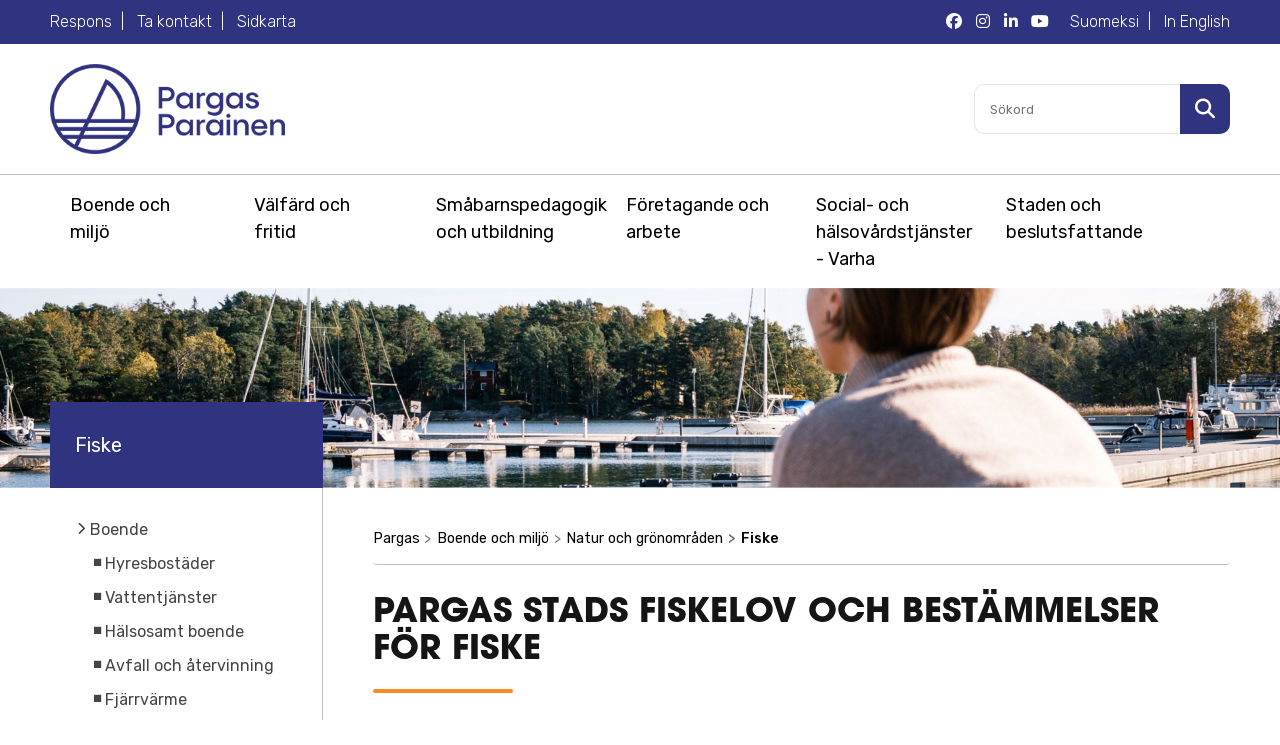

--- FILE ---
content_type: text/html;charset=UTF-8
request_url: https://www.pargas.fi/sv/fiske
body_size: 24755
content:
<!DOCTYPE html> <html class="ltr" dir="ltr" lang="sv-SE"> <head> <title>Fiske - Pargas - Pargas -portal</title> <meta name="HandheldFriendly" content="True"> <meta name="MobileOptimized" content="320"> <meta name="viewport" content="width=device-width, initial-scale=1.0"> <meta name="rek_viewclick"> <!-- Fonts/css/CDN --> <link href="https://fonts.googleapis.com/css?family=Rubik:300,400,500,700" rel="stylesheet"> <link rel="stylesheet" href="https://use.typekit.net/myj5hlw.css"> <script src="https://kit.fontawesome.com/fbb99d06a3.js" crossorigin="anonymous"></script> <link rel="apple-touch-icon" sizes="180x180" href="/o/parainen-site-theme/images/favicon/apple-touch-icon.png"> <link rel="icon" type="image/png" sizes="32x32" href="/o/parainen-site-theme/images/favicon/favicon-32x32.png"> <link rel="icon" type="image/png" sizes="16x16" href="/o/parainen-site-theme/images/favicon/favicon-16x16.png"> <link rel="mask-icon" href="/o/parainen-site-theme/images/favicon/safari-pinned-tab.svg" color="#5bbad5"> <meta name="msapplication-TileColor" content="#da532c"> <meta name="theme-color" content="#ffffff"> <style> .frontpage-slogan-container.mobile-top-image { background-image: url(); } @media (min-width : 992px) { body.body-frontpage { background-image: url(); } } </style> <meta content="text/html; charset=UTF-8" http-equiv="content-type" /> <script data-senna-track="permanent" src="/o/frontend-js-lodash-web/lodash/lodash.js" type="text/javascript"></script> <script data-senna-track="permanent" src="/o/frontend-js-lodash-web/lodash/util.js" type="text/javascript"></script> <script data-senna-track="temporary" type="text/javascript">if(window.Analytics)window._com_liferay_document_library_analytics_isViewFileEntry=false;</script> <link href="https://www.pargas.fi/o/dynamic-data-mapping-form-builder/css/main.css?browserId=other&themeId=parainensitetheme_WAR_parainensitetheme&minifierType=css&languageId=sv_SE&b=7102&t=1768255919384" rel="stylesheet" type = "text/css" /> <link href="https://www.pargas.fi/o/dynamic-data-mapping-form-renderer/css/main.css?browserId=other&themeId=parainensitetheme_WAR_parainensitetheme&minifierType=css&languageId=sv_SE&b=7102&t=1768255919384" rel="stylesheet" type = "text/css" /> <link href="https://www.pargas.fi/o/dynamic-data-mapping-web/css/main.css?browserId=other&themeId=parainensitetheme_WAR_parainensitetheme&minifierType=css&languageId=sv_SE&b=7102&t=1768255919384" rel="stylesheet" type = "text/css" /> <link href="https://www.pargas.fi/o/parainen-site-theme/images/favicon.ico" rel="icon" /> <link data-senna-track="temporary" href="https://www.pargas.fi/fiske" rel="canonical" /> <link data-senna-track="temporary" href="https://www.pargas.fi/fiske" hreflang="sv-SE" rel="alternate" /> <link data-senna-track="temporary" href="https://www.pargas.fi/fi/kalastus" hreflang="fi-FI" rel="alternate" /> <link class="lfr-css-file" data-senna-track="temporary" href="https://www.pargas.fi/o/parainen-site-theme/css/clay.css?browserId=other&amp;themeId=parainensitetheme_WAR_parainensitetheme&amp;minifierType=css&amp;languageId=sv_SE&amp;b=7102&amp;t=1768255919384" id="liferayAUICSS" rel="stylesheet" type="text/css" /> <link data-senna-track="temporary" href="/o/frontend-css-web/main.css?browserId=other&amp;themeId=parainensitetheme_WAR_parainensitetheme&amp;minifierType=css&amp;languageId=sv_SE&amp;b=7102&amp;t=1742456890208" id="liferayPortalCSS" rel="stylesheet" type="text/css" /> <link data-senna-track="temporary" href="/combo?browserId=other&amp;minifierType=&amp;themeId=parainensitetheme_WAR_parainensitetheme&amp;languageId=sv_SE&amp;b=7102&amp;com_liferay_journal_content_web_portlet_JournalContentPortlet_INSTANCE_wrf5o52CuZZq:%2Fcss%2Fmain.css&amp;com_liferay_product_navigation_product_menu_web_portlet_ProductMenuPortlet:%2Fcss%2Fmain.css&amp;t=1743673048000" id="22f11481" rel="stylesheet" type="text/css" /> <script data-senna-track="temporary" type="text/javascript">var Liferay=Liferay||{};
Liferay.Browser={acceptsGzip:function(){return true},getMajorVersion:function(){return 131},getRevision:function(){return"537.36"},getVersion:function(){return"131.0"},isAir:function(){return false},isChrome:function(){return true},isEdge:function(){return false},isFirefox:function(){return false},isGecko:function(){return true},isIe:function(){return false},isIphone:function(){return false},isLinux:function(){return false},isMac:function(){return true},isMobile:function(){return false},isMozilla:function(){return false},
isOpera:function(){return false},isRtf:function(){return true},isSafari:function(){return true},isSun:function(){return false},isWebKit:function(){return true},isWindows:function(){return false}};Liferay.Data=Liferay.Data||{};Liferay.Data.ICONS_INLINE_SVG=true;Liferay.Data.NAV_SELECTOR="#navigation";Liferay.Data.NAV_SELECTOR_MOBILE="#navigationCollapse";Liferay.Data.isCustomizationView=function(){return false};Liferay.Data.notices=[null];
Liferay.PortletKeys={DOCUMENT_LIBRARY:"com_liferay_document_library_web_portlet_DLPortlet",DYNAMIC_DATA_MAPPING:"com_liferay_dynamic_data_mapping_web_portlet_DDMPortlet",ITEM_SELECTOR:"com_liferay_item_selector_web_portlet_ItemSelectorPortlet"};Liferay.PropsValues={JAVASCRIPT_SINGLE_PAGE_APPLICATION_TIMEOUT:0,NTLM_AUTH_ENABLED:false,UPLOAD_SERVLET_REQUEST_IMPL_MAX_SIZE:104857600};
Liferay.ThemeDisplay={getLayoutId:function(){return"523"},getLayoutRelativeControlPanelURL:function(){return"/sv/group/pargas/~/control_panel/manage"},getLayoutRelativeURL:function(){return"/sv/fiske"},getLayoutURL:function(){return"https://www.pargas.fi/sv/fiske"},getParentLayoutId:function(){return"20"},isControlPanel:function(){return false},isPrivateLayout:function(){return"false"},isVirtualLayout:function(){return false},getBCP47LanguageId:function(){return"sv-SE"},getCanonicalURL:function(){return"https://www.pargas.fi/fiske"},
getCDNBaseURL:function(){return"https://www.pargas.fi"},getCDNDynamicResourcesHost:function(){return""},getCDNHost:function(){return""},getCompanyGroupId:function(){return"20135"},getCompanyId:function(){return"20099"},getDefaultLanguageId:function(){return"sv_SE"},getDoAsUserIdEncoded:function(){return""},getLanguageId:function(){return"sv_SE"},getParentGroupId:function(){return"41921"},getPathContext:function(){return""},getPathImage:function(){return"/image"},getPathJavaScript:function(){return"/o/frontend-js-web"},
getPathMain:function(){return"/sv/c"},getPathThemeImages:function(){return"https://www.pargas.fi/o/parainen-site-theme/images"},getPathThemeRoot:function(){return"/o/parainen-site-theme"},getPlid:function(){return"246576"},getPortalURL:function(){return"https://www.pargas.fi"},getScopeGroupId:function(){return"41921"},getScopeGroupIdOrLiveGroupId:function(){return"41921"},getSessionId:function(){return""},getSiteAdminURL:function(){return"https://www.pargas.fi/group/pargas/~/control_panel/manage?p_p_lifecycle\x3d0\x26p_p_state\x3dmaximized\x26p_p_mode\x3dview"},
getSiteGroupId:function(){return"41921"},getURLControlPanel:function(){return"/sv/group/control_panel?refererPlid\x3d246576"},getURLHome:function(){return"https://www.pargas.fi/web/guest"},getUserEmailAddress:function(){return""},getUserId:function(){return"20103"},getUserName:function(){return""},isAddSessionIdToURL:function(){return false},isFreeformLayout:function(){return false},isImpersonated:function(){return false},isSignedIn:function(){return false},isStateExclusive:function(){return false},
isStateMaximized:function(){return false},isStatePopUp:function(){return false}};var themeDisplay=Liferay.ThemeDisplay;
Liferay.AUI={getAvailableLangPath:function(){return"available_languages.jsp?browserId\x3dother\x26themeId\x3dparainensitetheme_WAR_parainensitetheme\x26colorSchemeId\x3d01\x26minifierType\x3djs\x26languageId\x3dsv_SE\x26b\x3d7102\x26t\x3d1768262651345"},getCombine:function(){return true},getComboPath:function(){return"/combo/?browserId\x3dother\x26minifierType\x3d\x26languageId\x3dsv_SE\x26b\x3d7102\x26t\x3d1742456890940\x26"},getDateFormat:function(){return"%Y-%m-%d"},getEditorCKEditorPath:function(){return"/o/frontend-editor-ckeditor-web"},
getFilter:function(){var filter="raw";filter="min";return filter},getFilterConfig:function(){var instance=this;var filterConfig=null;if(!instance.getCombine())filterConfig={replaceStr:".js"+instance.getStaticResourceURLParams(),searchExp:"\\.js$"};return filterConfig},getJavaScriptRootPath:function(){return"/o/frontend-js-web"},getLangPath:function(){return"aui_lang.jsp?browserId\x3dother\x26themeId\x3dparainensitetheme_WAR_parainensitetheme\x26colorSchemeId\x3d01\x26minifierType\x3djs\x26languageId\x3dsv_SE\x26b\x3d7102\x26t\x3d1742456890940"},
getPortletRootPath:function(){return"/html/portlet"},getStaticResourceURLParams:function(){return"?browserId\x3dother\x26minifierType\x3d\x26languageId\x3dsv_SE\x26b\x3d7102\x26t\x3d1742456890940"}};Liferay.authToken="aR0LFeLY";Liferay.currentURL="/sv/fiske";Liferay.currentURLEncoded="%2Fsv%2Ffiske";</script> <script src="/o/js_loader_modules?t=1768255919384" type="text/javascript"></script> <script src="/o/js_loader_config?t=1768255895002" type="text/javascript"></script> <script src="/o/frontend-js-web/loader/config.js" type="text/javascript"></script> <script src="/o/frontend-js-web/loader/loader.3.js" type="text/javascript"></script> <script data-senna-track="permanent" src="https://www.pargas.fi/combo?browserId=other&minifierType=js&languageId=sv_SE&b=7102&t=1742456890940&/o/frontend-js-web/jquery/jquery.js&/o/frontend-js-web/clay/popper.js&/o/frontend-js-web/clay/bootstrap.js&/o/frontend-js-web/aui/aui/aui.js&/o/frontend-js-web/aui/aui-base-html5-shiv/aui-base-html5-shiv.js&/o/frontend-js-web/liferay/browser_selectors.js&/o/frontend-js-web/liferay/modules.js&/o/frontend-js-web/liferay/aui_sandbox.js&/o/frontend-js-web/clay/collapsible-search.js&/o/frontend-js-web/clay/side-navigation.js&/o/frontend-js-web/jquery/fm.js&/o/frontend-js-web/jquery/form.js&/o/frontend-js-web/misc/svg4everybody.js&/o/frontend-js-web/aui/arraylist-add/arraylist-add.js&/o/frontend-js-web/aui/arraylist-filter/arraylist-filter.js&/o/frontend-js-web/aui/arraylist/arraylist.js&/o/frontend-js-web/aui/array-extras/array-extras.js&/o/frontend-js-web/aui/array-invoke/array-invoke.js&/o/frontend-js-web/aui/attribute-base/attribute-base.js&/o/frontend-js-web/aui/attribute-complex/attribute-complex.js&/o/frontend-js-web/aui/attribute-core/attribute-core.js&/o/frontend-js-web/aui/attribute-observable/attribute-observable.js&/o/frontend-js-web/aui/attribute-extras/attribute-extras.js&/o/frontend-js-web/aui/base-base/base-base.js&/o/frontend-js-web/aui/base-pluginhost/base-pluginhost.js&/o/frontend-js-web/aui/classnamemanager/classnamemanager.js&/o/frontend-js-web/aui/datatype-xml-format/datatype-xml-format.js&/o/frontend-js-web/aui/datatype-xml-parse/datatype-xml-parse.js&/o/frontend-js-web/aui/dom-base/dom-base.js&/o/frontend-js-web/aui/dom-core/dom-core.js&/o/frontend-js-web/aui/dom-screen/dom-screen.js&/o/frontend-js-web/aui/dom-style/dom-style.js&/o/frontend-js-web/aui/event-base/event-base.js&/o/frontend-js-web/aui/event-custom-base/event-custom-base.js&/o/frontend-js-web/aui/event-custom-complex/event-custom-complex.js&/o/frontend-js-web/aui/event-delegate/event-delegate.js&/o/frontend-js-web/aui/event-focus/event-focus.js&/o/frontend-js-web/aui/event-hover/event-hover.js" type = "text/javascript"></script> <script data-senna-track="permanent" src="https://www.pargas.fi/combo?browserId=other&minifierType=js&languageId=sv_SE&b=7102&t=1742456890940&/o/frontend-js-web/aui/event-key/event-key.js&/o/frontend-js-web/aui/event-mouseenter/event-mouseenter.js&/o/frontend-js-web/aui/event-mousewheel/event-mousewheel.js&/o/frontend-js-web/aui/event-outside/event-outside.js&/o/frontend-js-web/aui/event-resize/event-resize.js&/o/frontend-js-web/aui/event-simulate/event-simulate.js&/o/frontend-js-web/aui/event-synthetic/event-synthetic.js&/o/frontend-js-web/aui/intl/intl.js&/o/frontend-js-web/aui/io-base/io-base.js&/o/frontend-js-web/aui/io-form/io-form.js&/o/frontend-js-web/aui/io-queue/io-queue.js&/o/frontend-js-web/aui/io-upload-iframe/io-upload-iframe.js&/o/frontend-js-web/aui/io-xdr/io-xdr.js&/o/frontend-js-web/aui/json-parse/json-parse.js&/o/frontend-js-web/aui/json-stringify/json-stringify.js&/o/frontend-js-web/aui/node-base/node-base.js&/o/frontend-js-web/aui/node-core/node-core.js&/o/frontend-js-web/aui/node-event-delegate/node-event-delegate.js&/o/frontend-js-web/aui/node-event-simulate/node-event-simulate.js&/o/frontend-js-web/aui/node-focusmanager/node-focusmanager.js&/o/frontend-js-web/aui/node-pluginhost/node-pluginhost.js&/o/frontend-js-web/aui/node-screen/node-screen.js&/o/frontend-js-web/aui/node-style/node-style.js&/o/frontend-js-web/aui/oop/oop.js&/o/frontend-js-web/aui/plugin/plugin.js&/o/frontend-js-web/aui/pluginhost-base/pluginhost-base.js&/o/frontend-js-web/aui/pluginhost-config/pluginhost-config.js&/o/frontend-js-web/aui/querystring-stringify-simple/querystring-stringify-simple.js&/o/frontend-js-web/aui/queue-promote/queue-promote.js&/o/frontend-js-web/aui/selector-css2/selector-css2.js&/o/frontend-js-web/aui/selector-css3/selector-css3.js&/o/frontend-js-web/aui/selector-native/selector-native.js&/o/frontend-js-web/aui/selector/selector.js&/o/frontend-js-web/aui/widget-base/widget-base.js&/o/frontend-js-web/aui/widget-htmlparser/widget-htmlparser.js&/o/frontend-js-web/aui/widget-skin/widget-skin.js&/o/frontend-js-web/aui/widget-uievents/widget-uievents.js" type = "text/javascript"></script> <script data-senna-track="permanent" src="https://www.pargas.fi/combo?browserId=other&minifierType=js&languageId=sv_SE&b=7102&t=1742456890940&/o/frontend-js-web/aui/yui-throttle/yui-throttle.js&/o/frontend-js-web/aui/aui-base-core/aui-base-core.js&/o/frontend-js-web/aui/aui-base-lang/aui-base-lang.js&/o/frontend-js-web/aui/aui-classnamemanager/aui-classnamemanager.js&/o/frontend-js-web/aui/aui-component/aui-component.js&/o/frontend-js-web/aui/aui-debounce/aui-debounce.js&/o/frontend-js-web/aui/aui-delayed-task-deprecated/aui-delayed-task-deprecated.js&/o/frontend-js-web/aui/aui-event-base/aui-event-base.js&/o/frontend-js-web/aui/aui-event-input/aui-event-input.js&/o/frontend-js-web/aui/aui-form-validator/aui-form-validator.js&/o/frontend-js-web/aui/aui-node-base/aui-node-base.js&/o/frontend-js-web/aui/aui-node-html5/aui-node-html5.js&/o/frontend-js-web/aui/aui-selector/aui-selector.js&/o/frontend-js-web/aui/aui-timer/aui-timer.js&/o/frontend-js-web/liferay/dependency.js&/o/frontend-js-web/liferay/dom_task_runner.js&/o/frontend-js-web/liferay/events.js&/o/frontend-js-web/liferay/language.js&/o/frontend-js-web/liferay/lazy_load.js&/o/frontend-js-web/liferay/liferay.js&/o/frontend-js-web/liferay/util.js&/o/frontend-js-web/liferay/global.bundle.js&/o/frontend-js-web/liferay/portal.js&/o/frontend-js-web/liferay/portlet.js&/o/frontend-js-web/liferay/workflow.js&/o/frontend-js-web/liferay/address.js&/o/frontend-js-web/liferay/form.js&/o/frontend-js-web/liferay/form_placeholders.js&/o/frontend-js-web/liferay/icon.js&/o/frontend-js-web/liferay/menu.js&/o/frontend-js-web/liferay/notice.js&/o/frontend-js-web/liferay/poller.js" type = "text/javascript"></script> <script data-senna-track="temporary" src="/o/js_bundle_config?t=1768255919407" type="text/javascript"></script> <script data-senna-track="temporary" type="text/javascript"></script> <link class="lfr-css-file" data-senna-track="temporary" href="https://www.pargas.fi/o/parainen-site-theme/css/main.css?browserId=other&amp;themeId=parainensitetheme_WAR_parainensitetheme&amp;minifierType=css&amp;languageId=sv_SE&amp;b=7102&amp;t=1768255919384" id="liferayThemeCSS" rel="stylesheet" type="text/css" /> <style data-senna-track="temporary" type="text/css"></style> <link data-senna-track="permanent" href="https://www.pargas.fi/combo?browserId=other&minifierType=css&languageId=sv_SE&b=7102&t=1742456888355&/o/product-navigation-simulation-theme-contributor/css/simulation_panel.css&/o/product-navigation-product-menu-theme-contributor/product_navigation_product_menu.css&/o/product-navigation-control-menu-theme-contributor/product_navigation_control_menu.css" rel="stylesheet" type = "text/css" /> <script data-senna-track="permanent" src="https://www.pargas.fi/combo?browserId=other&minifierType=js&languageId=sv_SE&b=7102&t=1742456888355&/o/product-navigation-control-menu-theme-contributor/product_navigation_control_menu.js" type = "text/javascript"></script> <script type="text/javascript">Liferay.on("ddmFieldBlur",function(event){if(window.Analytics)Analytics.send("fieldBlurred","Form",{fieldName:event.fieldName,focusDuration:event.focusDuration,formId:event.formId,page:event.page-1})});Liferay.on("ddmFieldFocus",function(event){if(window.Analytics)Analytics.send("fieldFocused","Form",{fieldName:event.fieldName,formId:event.formId,page:event.page-1})});
Liferay.on("ddmFormPageShow",function(event){if(window.Analytics)Analytics.send("pageViewed","Form",{formId:event.formId,page:event.page,title:event.title})});Liferay.on("ddmFormSubmit",function(event){if(window.Analytics)Analytics.send("formSubmitted","Form",{formId:event.formId})});Liferay.on("ddmFormView",function(event){if(window.Analytics)Analytics.send("formViewed","Form",{formId:event.formId,title:event.title})});</script> <meta property="og:url" content="https://www.pargas.fi/sv/fiske"> <meta property="og:type" content="website"> <meta property="og:title" content="Fiske - Pargas"> <meta property="og:image" content="https://www.pargas.fi/documents/41921/95191/boende-miljo.png/89787e7a-4a1d-b3c0-a255-67c2fd3eb85b?t=1556195711568"> <script type="application/ld+json"> { "@context": "https://schema.org", "@type": "WebPage", "category": "Pargas>Boende och miljö>Natur och grönområden>Fiske" } </script> <!-- Cookiebot --> <script id="Cookiebot" data-culture="SV" src="https://consent.cookiebot.com/uc.js" data-cbid="62a383c3-8d70-4a82-83bf-6f2827abd81a" data-blockingmode="auto" type="text/javascript"></script> <!-- Matomo --> <script>var _paq=window._paq=window._paq||[];_paq.push(["requireCookieConsent"]);_paq.push(["trackPageView"]);_paq.push(["enableLinkTracking"]);(function(){var u="https://pargasparainen.matomo.cloud/";_paq.push(["setTrackerUrl",u+"matomo.php"]);_paq.push(["setSiteId","1"]);var d=document,g=d.createElement("script"),s=d.getElementsByTagName("script")[0];g.async=true;g.src="//cdn.matomo.cloud/pargasparainen.matomo.cloud/matomo.js";s.parentNode.insertBefore(g,s)})();</script> <!-- End Matomo Code --> <!-- Google Tag Manager --> <script>(function(w,d,s,l,i){w[l]=w[l]||[];w[l].push({"gtm.start":(new Date).getTime(),event:"gtm.js"});var f=d.getElementsByTagName(s)[0],j=d.createElement(s),dl=l!="dataLayer"?"\x26l\x3d"+l:"";j.async=true;j.src="https://www.googletagmanager.com/gtm.js?id\x3d"+i+dl;f.parentNode.insertBefore(j,f)})(window,document,"script","dataLayer","GTM-ML5LS4D6");</script> <!-- End Google Tag Manager --> </head> <body class=" controls-visible yui3-skin-sam signed-out public-page site"> <div id="site-container"> <header class="clearfix"> <div id="header-top" class="primary-bg d-none d-md-block"> <div class="wrapper"> <div class="clearfix"> <div class="header-top-links left-side float-md-left"> <a href="/sv/web/respons/">Respons</a> <a href="/sv/ta-kontakt">Ta kontakt</a> <a href="/sv/sidkarta">Sidkarta</a> </div> <div class="header-top-links language-links right-side float-md-right"> <a href="/fi/fiske" lang="fi">Suomeksi</a> <a href="/en/web/pargas-eng" lang="en">In English</a> </div> <div class="header-some-links ight-side float-md-right mr-3"> <a href="https://www.facebook.com/PargasParainen" target="_blank" aria-label="Pargas Facebook"><i class="fab fa-facebook"></i></a> <a href="https://www.instagram.com/pargasparainen" target="_blank" aria-label="Pargas Instagram"><i class="fab fa-instagram"></i></a> <a href="https://www.linkedin.com/company/pargas-stad---paraisten-kaupunki/" target="_blank" aria-label="Pargas LinkedIn"><i class="fab fa-linkedin-in"></i></a> <a href="https://www.youtube.com/channel/UCaqpTPiP0MnkzT3irOHdVkA" target="_blank" aria-label="Pargas YouTube"><i class="fab fa-youtube"></i></a> </div> </div> </div> </div> <div class="wrapper"> <div class="relative flexed cf"> <div class="header-left"> <a href="https://www.pargas.fi/sv" title=""> <img id="logo" src="https://www.pargas.fi/o/parainen-site-theme/images/pargas-parainen-logo-325px.png" alt="Hemsida"> </a> </div> <div class="header-right"> <div class="d-xl-none mobile-buttons"> <button class="button-alt circle toggle-mobilenav"><span class="far fa-search fa-lg"></span></button> <button class="button circle open-menu-button toggle-mobilenav"><span class="far fa-bars fa-lg"></span></button> </div> <div class="d-none d-xl-block"> <div id="header-accessibility-container"> <!-- <span id="change-contrast"> <span class="fa fa-adjust"></span> Kontrasti </span> <span class="header-separator">|</span> <span id="change-fontsize"> Tekstikoko <span class="size-adjust size_1" onClick="sizeAdjust(1)">A</span> <span class="size-adjust size_2" onClick="sizeAdjust(2)">A</span> <span class="size-adjust size_3" onClick="sizeAdjust(3)">A</span> </span> --> </div> <div id="header-search-form-container"> <!-- Search-form --> <div class="search-form"> <form action="/sokresultat" method="get" role="search"> <label for="q" class="sr-only">S&ouml;k i sajten</label> <input type="search" id="q" name="q" aria-label="S&ouml;kord" placeholder="S&ouml;kord">
    	<button type="submit" aria-label="S&ouml;k i sajten">
    	    <span class="sr-only sr-only-focusable">S&ouml;kord</span>
    		<span class="fa fa-search fa-lg"></span>
		</button>
    </form>
 
</div>

					</div>
				</div>
			</div>
		</div>
	</div>

	<div id="main-menu-container" class="d-none d-xl-block" role="navigation">
		<div class="wrapper">

					<nav class="quick-access-nav" id="reps_quickAccessNav"> <h1 class="hide-accessible">Navigaatio</h1> <ul> <li><a href="#main-content">Hoppa till inneh&aring;ll</a></li> </ul> </nav>
					<nav id="main-menu" class="clearfix">
							
						
						<ul aria-label="Platsens sidor">
	

								

									<li class='main-menu-li'><a class="menu-link main-menu-link" href="https://www.pargas.fi/sv/boende-och-miljo">Boende och miljö</a>
									
									
											<div class="mega-dropdown">
												<ul class="submenu level-2">
													
													
														<li><a class="menu-link" href="https://www.pargas.fi/sv/boende">Boende</a>
														
													
															<ul class="submenu level-3" aria-label="Boende och miljö delsidor">
																								
																	<li><a class="menu-link" href="https://www.pargas.fi/sv/hyresbostader">Hyresbostäder</a></li>
																								
																	<li><a class="menu-link" href="https://www.pargas.fi/sv/vattentjanster">Vattentjänster</a></li>
																								
																	<li><a class="menu-link" href="https://www.pargas.fi/sv/halsosamt_boende">Hälsosamt boende</a></li>
																								
																	<li><a class="menu-link" href="https://www.pargas.fi/sv/avfall-och-%C3%A5tervinning">Avfall och återvinning</a></li>
																								
																	<li><a class="menu-link" href="https://www.pargas.fi/sv/fj%C3%A4rrv%C3%A4rme">Fjärrvärme</a></li>
																								
																	<li><a class="menu-link" href="https://www.pargas.fi/sv/sotning">Sotning</a></li>
																								
																	<li><a class="menu-link" href="https://www.pargas.fi/sv/platser-for-matttvatt">Platser för mattvätt</a></li>
															</ul>
															
														</li>
													
													
														<li><a class="menu-link" href="https://www.pargas.fi/sv/byggande">Byggande</a>
														
													
															<ul class="submenu level-3" aria-label="Boende och miljö delsidor">
																								
																	<li><a class="menu-link" href="https://www.pargas.fi/sv/byggnadstillsynens-aktuella-arenden">Byggnadstillsynens aktuella ärenden</a></li>
																								
																	<li><a class="menu-link" href="https://www.pargas.fi/sv/byggnadstillsynens-kontaktuppgifter">Byggnadstillsynens kontaktuppgifter</a></li>
																								
																	<li><a class="menu-link" href="https://www.pargas.fi/sv/olika-tillstand-och-lov-for-byggandet">Olika tillstånd och lov för byggandet</a></li>
																								
																	<li><a class="menu-link" href="https://www.pargas.fi/sv/ansokomlov">Ansök om lov</a></li>
																								
																	<li><a class="menu-link" href="https://www.pargas.fi/sv/lovbeslut">Lovbeslut</a></li>
																								
																	<li><a class="menu-link" href="https://www.pargas.fi/sv/tillsyn-under-byggnadsarbetets-gang">Tillsyn under byggnadsarbetets gång</a></li>
																								
																	<li><a class="menu-link" href="https://www.pargas.fi/sv/lediga-tomter">Lediga tomter</a></li>
																								
																	<li><a class="menu-link" href="https://www.pargas.fi/sv/lediga-rad-och-hoghustomter">Lediga rad- och höghustomter</a></li>
																								
																	<li><a class="menu-link" href="https://www.pargas.fi/sv/fastigheter-till-salu">Byggnader till salu</a></li>
															</ul>
															
														</li>
													
													
														<li><a class="menu-link" href="https://www.pargas.fi/sv/stadsplanering">Stadsplanering</a>
														
													
															<ul class="submenu level-3" aria-label="Boende och miljö delsidor">
																								
																	<li><a class="menu-link" href="https://www.pargas.fi/sv/planlaggning-och-markanvandning">Planläggning och markanvändning</a></li>
																								
																	<li><a class="menu-link" href="https://www.pargas.fi/sv/kartor-och-geografisk-information">Kartor, geografisk information och mätningstjänster</a></li>
																								
																	<li><a class="menu-link" href="https://www.pargas.fi/sv/fastighetsforrattningar">Fastighetsförrättningar</a></li>
																								
																	<li><a class="menu-link" href="https://www.pargas.fi/sv/adresser">Adresser</a></li>
															</ul>
															
														</li>
													
													
														<li><a class="menu-link" href="https://www.pargas.fi/sv/natur-och-gronomraden">Natur och grönområden</a>
														
													
															<ul class="submenu level-3" aria-label="Boende och miljö delsidor">
																								
																	<li><a class="menu-link" href="https://www.pargas.fi/sv/naturskyddsomraden">Naturskyddsområden</a></li>
																								
																	<li><a class="menu-link" href="https://www.pargas.fi/sv/fiske">Fiske</a></li>
																								
																	<li><a class="menu-link" href="https://www.pargas.fi/sv/naturstigar-och-vandringsleder">Naturstigar och vandringsleder</a></li>
																								
																	<li><a class="menu-link" href="https://www.pargas.fi/sv/badstrander">Badstränder</a></li>
																								
																	<li><a class="menu-link" href="https://www.pargas.fi/sv/gronomraden-och-lekparker">Grönområden och lekparker</a></li>
																								
																	<li><a class="menu-link" href="https://www.pargas.fi/sv/anvisande-av-vattenomradenden-var-man-kan-stro-ut-aska-efter-en-avliden">Anvisande av vattenområden var man kan strö ut aska efter en avliden</a></li>
															</ul>
															
														</li>
													
													
														<li><a class="menu-link" href="https://www.pargas.fi/sv/miljoskydd">Miljöskydd</a>
														
													
															<ul class="submenu level-3" aria-label="Boende och miljö delsidor">
																								
																	<li><a class="menu-link" href="https://www.pargas.fi/sv/tillstand-och-anmalningar">Tillstånd och anmälningar</a></li>
																								
																	<li><a class="menu-link" href="https://www.pargas.fi/sv/miljoskyddsforeskrifter">Miljöskyddsföreskrifter</a></li>
																								
																	<li><a class="menu-link" href="https://www.pargas.fi/sv/miljotillsyn">Miljötillsyn</a></li>
																								
																	<li><a class="menu-link" href="https://www.pargas.fi/sv/behandling-av-avloppsvatten-i-glesbygden">Behandling av avloppsvatten i glesbygden</a></li>
																								
																	<li><a class="menu-link" href="https://www.pargas.fi/sv/luftkvalitet-och-buller">Luftkvalitet och buller</a></li>
																								
																	<li><a class="menu-link" href="https://www.pargas.fi/sv/miljo-och-klimatarbete">Miljö- och klimatarbete</a></li>
																								
																	<li><a class="menu-link" href="https://www.pargas.fi/sv/miljomassa">Skärgårdens miljömässa</a></li>
															</ul>
															
														</li>
													
													
														<li><a class="menu-link" href="https://www.pargas.fi/sv/miljohalsovard-och-djur">Miljöhälsovård och djur</a>
														
													
															<ul class="submenu level-3" aria-label="Boende och miljö delsidor">
																								
																	<li><a class="menu-link" href="https://www.pargas.fi/sv/veterinar">Veterinär</a></li>
																								
																	<li><a class="menu-link" href="https://www.pargas.fi/sv/miljohalsovard-1">Miljöhälsovård</a></li>
															</ul>
															
														</li>
													
													
														<li><a class="menu-link" href="https://www.pargas.fi/sv/gator-trafik-och-allmanna-omraden">Gator, trafik och allmänna områden</a>
														
													
															<ul class="submenu level-3" aria-label="Boende och miljö delsidor">
																								
																	<li><a class="menu-link" href="https://www.pargas.fi/sv/farjor-och-forbrbindelsefartyg">Färjornas och förbindelsefartygens tidtabeller</a></li>
																								
																	<li><a class="menu-link" href="https://www.pargas.fi/sv/busstidtabeller">Busstidtabeller</a></li>
																								
																	<li><a class="menu-link" href="https://www.pargas.fi/sv/stadens-interna-trafik">Stadens interna trafik</a></li>
																								
																	<li><a class="menu-link" href="https://www.pargas.fi/sv/enskilda-vagar-bidrag">Enskilda vägar och vägbidrag</a></li>
																								
																	<li><a class="menu-link" href="https://www.pargas.fi/sv/underhall-av-gator">Underhåll av gator</a></li>
																								
																	<li><a class="menu-link" href="https://www.pargas.fi/sv/dagvatten">Dagvatten</a></li>
																								
																	<li><a class="menu-link" href="https://www.pargas.fi/sv/trafiksakerhet">Trafiksäkerhet</a></li>
															</ul>
															
														</li>
													
													
														<li><a class="menu-link" href="https://www.pargas.fi/sv/hamnar-och-batliv">Hamnar och båtliv</a>
														
													
															<ul class="submenu level-3" aria-label="Boende och miljö delsidor">
																								
																	<li><a class="menu-link" href="https://www.pargas.fi/sv/uthyrning-av-batplatser">Uthyrning av båtplatser</a></li>
																								
																	<li><a class="menu-link" href="https://www.pargas.fi/sv/gasthamnar">Gästhamnar</a></li>
															</ul>
															
														</li>
													
												</ul>
												<ul class="mega-content">
													<li>
													
															<h2>SNABBLÄNKAR</h2>

<p><a href="https://karta.pargas.fi/ePermit/fi/" target=""><strong>Byggnadstillsynens etjänst&nbsp;</strong></a><strong><a href="https://karta.pargas.fi/ePermit/fi/">e</a></strong><a href="https://karta.pargas.fi/ePermit/fi/" target=""><strong>Permit</strong></a></p>

<p><a href="https://www.pargas.fi/sv/byggnadstillsynens-kontaktuppgifter" target="">Byggnadstillsynens kontaktuppgifter</a></p>

<p><a href="https://nettivaraus5.ajas.fi/v/4.al/?lid=302fa4ec6390&amp;toimipiste=1&amp;lng=se" target="">Boka telefontid till byggnadstillsynen&nbsp;här&nbsp;</a></p>

<p><a href="http://www.satamapaikka.com/?page_id=6526" target="_blank">Boka båtplats</a></p>

<p><a href="https://asiointi.palvelunne.fi/parainen/Default/SetCultureAndReturn?culture=sv-SE&amp;returnUrl=%2Fparainen%2FeServices%2FReadingEntry%2FLogin" target="_blank">Meddela din vattenmätaravläsning</a></p>

<p><a href="/kartor-och-geografisk-information" target="">K</a><a href="https://karta.pargas.fi/IMS/sv/Map" target="">arttjänsten</a></p>

<p><a href="https://www.pargas.fi/sv/lediga-tomter" target="">Lediga tomter</a></p>

<p><a href="/sv/pa-gang-inom-planlaggning" target="_blank">På gång inom planläggning</a></p>
															
													</li>
												</ul>
											</div>
		
	
									</li>
								

									<li class='main-menu-li'><a class="menu-link main-menu-link" href="https://www.pargas.fi/sv/valfard-och-fritid">Välfärd och fritid</a>
									
									
											<div class="mega-dropdown">
												<ul class="submenu level-2">
													
													
														<li><a class="menu-link" href="https://www.pargas.fi/sv/bibliotek">Bibliotek</a>
														
													
															<ul class="submenu level-3" aria-label="Välfärd och fritid delsidor">
																								
																	<li><a class="menu-link" href="https://www.pargas.fi/sv/bibliotek/tjanster">Tjänster</a></li>
																								
																	<li><a class="menu-link" href="https://www.pargas.fi/sv/bibliotek/oppettider">Bibliotekens öppettider</a></li>
															</ul>
															
														</li>
													
													
														<li><a class="menu-link" href="https://www.pargas.fi/sv/kultur">Kultur</a>
														
													
															<ul class="submenu level-3" aria-label="Välfärd och fritid delsidor">
																								
																	<li><a class="menu-link" href="https://www.pargas.fi/sv/kulturverksamhet">Kulturverksamhet</a></li>
																								
																	<li><a class="menu-link" href="https://www.pargas.fi/sv/kulturfostran">Kulturfostran</a></li>
																								
																	<li><a class="menu-link" href="https://www.pargas.fi/sv/kulturtjanster">Kulturtjänster</a></li>
																								
																	<li><a class="menu-link" href="https://www.pargas.fi/sv/frivilligarbete">Frivilligarbete</a></li>
															</ul>
															
														</li>
													
													
														<li><a class="menu-link" href="https://www.pargas.fi/sv/sk%C3%A4rg%C3%A5rdens-kombi">Skärgårdens Kombi</a>
														
													
															
														</li>
													
													
														<li><a class="menu-link" href="https://www.pargas.fi/sv/ungdom">Ungdom</a>
														
													
															<ul class="submenu level-3" aria-label="Välfärd och fritid delsidor">
																								
																	<li><a class="menu-link" href="https://www.pargas.fi/sv/ungdomsgardar">Ungdomsgårdar</a></li>
																								
																	<li><a class="menu-link" href="https://www.pargas.fi/sv/radgivning-och-stod">Rådgivning och stöd</a></li>
																								
																	<li><a class="menu-link" href="https://www.pargas.fi/sv/paverka">Påverka</a></li>
																								
																	<li><a class="menu-link" href="https://www.pargas.fi/sv/ungdomsverkstad-aktiva">Ungdomsverkstad Aktiva</a></li>
																								
																	<li><a class="menu-link" href="https://www.pargas.fi/sv/finlandsmodellen">Finlandsmodellen</a></li>
															</ul>
															
														</li>
													
													
														<li><a class="menu-link" href="https://www.pargas.fi/sv/motion-och-friluftsliv">Motion och friluftsliv</a>
														
													
															<ul class="submenu level-3" aria-label="Välfärd och fritid delsidor">
																								
																	<li><a class="menu-link" href="https://www.pargas.fi/sv/ledd-verksamhet">Ledd verksamhet</a></li>
																								
																	<li><a class="menu-link" href="https://www.pargas.fi/sv/idrottsplatser">Idrottsplatser</a></li>
															</ul>
															
														</li>
													
													
														<li><a class="menu-link" href="https://www.pargas.fi/sv/museer-och-kulturarv">Museer och kulturarv</a>
														
													
															<ul class="submenu level-3" aria-label="Välfärd och fritid delsidor">
																								
																	<li><a class="menu-link" href="https://www.pargas.fi/sv/museer">Museer</a></li>
																								
																	<li><a class="menu-link" href="https://www.pargas.fi/sv/utstallningar">Utställningar</a></li>
																								
																	<li><a class="menu-link" href="https://www.pargas.fi/sv/verksamhet-for-barn-och-unga">Verksamhet för barn och unga</a></li>
																								
																	<li><a class="menu-link" href="https://www.pargas.fi/sv/sevardheter">Sevärdheter</a></li>
															</ul>
															
														</li>
													
													
														<li><a class="menu-link" href="https://www.pargas.fi/sv/halsa-och-valfard">Hälsa och välfärd</a>
														
													
															
														</li>
													
													
														<li><a class="menu-link" href="https://www.pargas.fi/sv/foreningar-och-understod">Föreningar och understöd</a>
														
													
															<ul class="submenu level-3" aria-label="Välfärd och fritid delsidor">
																								
																	<li><a class="menu-link" href="https://www.pargas.fi/sv/kriterier-understod">Kriterier för understöd</a></li>
																								
																	<li><a class="menu-link" href="https://www.pargas.fi/sv/blanketter">Blanketter</a></li>
																								
																	<li><a class="menu-link" href="https://www.pargas.fi/sv/foreningar">Föreningar</a></li>
															</ul>
															
														</li>
													
												</ul>
												<ul class="mega-content">
													<li>
													
															<h2>SNABBLÄNKAR</h2>

<p><a href="https://varaus.parainen.fi/start/" target="">Bokning av utrymmen och anläggningar</a></p>

<p><a href="http://ung.pargas.fi/" target="">UngPargas</a></p>

<p><a href="https://blanka.finna.fi/?lng=sv" target="_blank">Nätbiblioteket</a></p>

<p><a href="http://historiarum.fi/" target="_blank">Historiarum</a></p>

<p><a href="http://show.pargas.fi/" target="_blank">show.pargas.fi</a></p>
															
													</li>
												</ul>
											</div>
		
	
									</li>
								

									<li class='main-menu-li'><a class="menu-link main-menu-link" href="https://www.pargas.fi/sv/smabarnspedagogik-och-utbildning">Småbarnspedagogik och utbildning</a>
									
									
											<div class="mega-dropdown">
												<ul class="submenu level-2">
													
													
														<li><a class="menu-link" href="https://www.pargas.fi/sv/smabarnspedagogik">Småbarnspedagogik</a>
														
													
															<ul class="submenu level-3" aria-label="Småbarnspedagogik och utbildning delsidor">
																								
																	<li><a class="menu-link" href="https://www.pargas.fi/sv/ansokan-om-dagvardsplats">Ansökan om plats inom småbarnspedagogiken</a></li>
																								
																	<li><a class="menu-link" href="https://www.pargas.fi/sv/daghem">Daghem</a></li>
																								
																	<li><a class="menu-link" href="https://www.pargas.fi/sv/familjedagvard">Familjedagvård och familjedaghem</a></li>
																								
																	<li><a class="menu-link" href="https://www.pargas.fi/sv/skiftomsorg">Skiftomsorg</a></li>
																								
																	<li><a class="menu-link" href="https://www.pargas.fi/sv/klubb-och-parkverksamhet">Klubb- och parkverksamhet</a></li>
																								
																	<li><a class="menu-link" href="https://www.pargas.fi/sv/stod-for-larande-och-fostran">Stöd för lärande och fostran</a></li>
																								
																	<li><a class="menu-link" href="https://www.pargas.fi/sv/avgifter-och-understod">Avgifter och understöd</a></li>
																								
																	<li><a class="menu-link" href="https://www.pargas.fi/sv/planer">Planer</a></li>
																								
																	<li><a class="menu-link" href="https://www.pargas.fi/sv/gaddanochganget">Gäddan och gänget</a></li>
															</ul>
															
														</li>
													
													
														<li><a class="menu-link" href="https://www.pargas.fi/sv/forskoleundervisning">Förskoleundervisning</a>
														
													
															<ul class="submenu level-3" aria-label="Småbarnspedagogik och utbildning delsidor">
																								
																	<li><a class="menu-link" href="https://www.pargas.fi/sv/anmalan-till-forskola">Anmälan till förskola</a></li>
																								
																	<li><a class="menu-link" href="https://www.pargas.fi/sv/forskolegrupper">Förskolegrupper</a></li>
																								
																	<li><a class="menu-link" href="https://www.pargas.fi/sv/planer-forskola">Planer</a></li>
															</ul>
															
														</li>
													
													
														<li><a class="menu-link" href="https://www.pargas.fi/sv/grundlaggande-utbildning">Grundläggande utbildning</a>
														
													
															<ul class="submenu level-3" aria-label="Småbarnspedagogik och utbildning delsidor">
																								
																	<li><a class="menu-link" href="https://www.pargas.fi/sv/anmalan-till-skola">Anmälan till skola</a></li>
																								
																	<li><a class="menu-link" href="https://www.pargas.fi/sv/tjanster-i-skolorna">Tjänster i skolorna</a></li>
																								
																	<li><a class="menu-link" href="https://www.pargas.fi/sv/planer-grundlaggande">Planer</a></li>
																								
																	<li><a class="menu-link" href="https://www.pargas.fi/sv/stod-for-larande-och-skolgang">Stöd för lärande och skolgång</a></li>
																								
																	<li><a class="menu-link" href="https://www.pargas.fi/sv/studier">Studier</a></li>
																								
																	<li><a class="menu-link" href="https://www.pargas.fi/sv/lasarets-arbetstider">Läsårets arbetstider</a></li>
															</ul>
															
														</li>
													
													
														<li><a class="menu-link" href="https://www.pargas.fi/sv/skolor">Skolor</a>
														
													
															<ul class="submenu level-3" aria-label="Småbarnspedagogik och utbildning delsidor">
																								
																	<li><a class="menu-link" href="https://www.pargas.fi/sv/brava">Brava Lärcenter</a></li>
															</ul>
															
														</li>
													
													
														<li><a class="menu-link" href="https://www.pargas.fi/sv/gymnasieutbildning">Gymnasieutbildning</a>
														
													
															<ul class="submenu level-3" aria-label="Småbarnspedagogik och utbildning delsidor">
																								
																	<li><a class="menu-link" href="https://www.pargas.fi/sv/gymnasiets-planer">Gymnasiets planer</a></li>
															</ul>
															
														</li>
													
													
														<li><a class="menu-link" href="https://www.pargas.fi/sv/medborgarinstitutet">Medborgarinstitutet</a>
														
													
															
														</li>
													
												</ul>
												<ul class="mega-content">
													<li>
													
															<h2>SNABBLÄNKAR</h2>

<p><a href="https://parainen.cgivesa.fi/login" target="">CGI Vesa&nbsp;</a><a href="https://sote.easiointi.fi/sv/web/parainen-vaka" target="_blank">(vårdtider)</a></p>

<p><a href="https://pargas.inschool.fi/" target="_blank">Wilma</a></p>

<p><a href="https://menu.kaarea.fi/AromieMenus/SV/Default/Kaarea/_/Default.aspx" target="_blank">Matlistor</a></p>

<p><a href="/arbetstider" target="_self">Läsårets arbetstider</a></p>

<p><a href="https://www.pargas.fi/sv/brava" target=""><b>Brava Lärcenter</b></a></p>
															
													</li>
												</ul>
											</div>
		
	
									</li>
								

									<li class='main-menu-li'><a class="menu-link main-menu-link" href="https://www.pargas.fi/sv/foretagande-och-arbete">Företagande och arbete</a>
									
									
											<div class="mega-dropdown">
												<ul class="submenu level-2">
													
													
														<li><a class="menu-link" href="https://www.pargas.fi/sv/naringlivstjanster">Näringslivstjänster</a>
														
													
															<ul class="submenu level-3" aria-label="Företagande och arbete delsidor">
																								
																	<li><a class="menu-link" href="https://www.pargas.fi/sv/foretagsradgivning">Företagsrådgivning</a></li>
																								
																	<li><a class="menu-link" href="https://www.pargas.fi/sv/foretagsregister">Företagsregister</a></li>
																								
																	<li><a class="menu-link" href="https://www.pargas.fi/sv/servicesedlar-inom-foretagsradgivningen">Servicesedlar inom företagsrådgivningen</a></li>
																								
																	<li><a class="menu-link" href="https://www.pargas.fi/sv/turismn%C3%A4ring">Turismnäring</a></li>
																								
																	<li><a class="menu-link" href="https://www.pargas.fi/sv/lantbrukstjanster">Lantbrukstjänster</a></li>
															</ul>
															
														</li>
													
													
														<li><a class="menu-link" href="https://www.pargas.fi/sv/foretagslokaler-och-tomter">Företagslokaler och tomter</a>
														
													
															
														</li>
													
													
														<li><a class="menu-link" href="https://www.pargas.fi/sv/lediga-jobb">Lediga jobb</a>
														
													
															<ul class="submenu level-3" aria-label="Företagande och arbete delsidor">
																								
																	<li><a class="menu-link" href="https://www.pargas.fi/sv/sommarjobb">Sommarjobb</a></li>
																								
																	<li><a class="menu-link" href="https://www.pargas.fi/sv/sommarjobbssedel">Sommarjobbssedel</a></li>
															</ul>
															
														</li>
													
													
														<li><a class="menu-link" href="https://www.pargas.fi/sv/sysselsattningstjanster">Åbolands sysselsättningstjänster</a>
														
													
															<ul class="submenu level-3" aria-label="Företagande och arbete delsidor">
																								
																	<li><a class="menu-link" href="https://www.pargas.fi/sv/arbetssokande">Arbetssökande</a></li>
																								
																	<li><a class="menu-link" href="https://www.pargas.fi/sv/arbetsgivare">Arbetsgivare</a></li>
																								
																	<li><a class="menu-link" href="https://www.pargas.fi/sv/aktiva">Ungdomsverkstaden Aktiva</a></li>
																								
																	<li><a class="menu-link" href="https://www.pargas.fi/sv/arbetet-med-flyktingar-och-asylsokande">Arbetet med flyktingar och asylsökande</a></li>
															</ul>
															
														</li>
													
													
														<li><a class="menu-link" href="https://www.pargas.fi/sv/upphandlingar">Upphandlingar</a>
														
													
															
														</li>
													
													
														<li><a class="menu-link" href="https://www.pargas.fi/sv/an24-reformen">AN24-reformen</a>
														
													
															
														</li>
													
												</ul>
												<ul class="mega-content">
													<li>
													
															<h2>SNABBLÄNKAR</h2>

<p><a href="/sv/lediga-jobb" target="">Lediga jobb</a></p>

<p><a href="https://tarjouspalvelu.fi/Default/Index" target="">Cloudia Supplier Portal</a></p>

<p><a href="https://www.hankintailmoitukset.fi/sv/" target="_blank">Hilma</a></p>

<p><a href="https://www.tilaajavastuu.fi/sv/" target="_blank">Tilaajavastuu</a></p>

<p>&nbsp;</p>
															
													</li>
												</ul>
											</div>
		
	
									</li>
								

									<li class='main-menu-li'><a class="menu-link main-menu-link" href="https://www.pargas.fi/sv/social-och-halsovardstjanster-varha">Social- och hälsovårdstjänster - Varha</a>
									
	
									</li>
								

									<li class='main-menu-li'><a class="menu-link main-menu-link" href="https://www.pargas.fi/sv/staden-och-beslutsfattande">Staden och beslutsfattande</a>
									
									
											<div class="mega-dropdown">
												<ul class="submenu level-2">
													
													
														<li><a class="menu-link" href="https://www.pargas.fi/sv/stadens-forvaltning">Stadens förvaltning</a>
														
													
															<ul class="submenu level-3" aria-label="Staden och beslutsfattande delsidor">
																								
																	<li><a class="menu-link" href="https://www.pargas.fi/sv/organisationen">Organisationen</a></li>
																								
																	<li><a class="menu-link" href="https://www.pargas.fi/sv/stadsdirektoren-och-ledningsgruppen">Stadsdirektören och ledningsgruppen</a></li>
																								
																	<li><a class="menu-link" href="https://www.pargas.fi/sv/forvaltningsstadgan">Förvaltningsstadgan</a></li>
																								
																	<li><a class="menu-link" href="https://www.pargas.fi/sv/centralarkiv-och-registratur">Centralarkiv och -registratur</a></li>
																								
																	<li><a class="menu-link" href="https://www.pargas.fi/sv/dataskydd">Dataskydd</a></li>
																								
																	<li><a class="menu-link" href="https://www.pargas.fi/sv/register-over-bindningar">Register över bindningar</a></li>
																								
																	<li><a class="menu-link" href="https://www.pargas.fi/sv/handlingarnas-offentlighet">Handlingars offentlighet</a></li>
																								
																	<li><a class="menu-link" href="https://www.pargas.fi/sv/tillganglighetsutlatande">Tillgänglighetsutlåtande</a></li>
															</ul>
															
														</li>
													
													
														<li><a class="menu-link" href="https://www.pargas.fi/sv/beslutsfattande">Beslutsfattande</a>
														
													
															<ul class="submenu level-3" aria-label="Staden och beslutsfattande delsidor">
																								
																	<li><a class="menu-link" href="https://www.pargas.fi/sv/stadsfullmaktige">Fullmäktige</a></li>
																								
																	<li><a class="menu-link" href="https://www.pargas.fi/sv/stadsstyrelse">Stadsstyrelsen</a></li>
																								
																	<li><a class="menu-link" href="https://www.pargas.fi/sv/namnder-och-sektioner">Nämnder och sektioner</a></li>
																								
																	<li><a class="menu-link" href="https://www.pargas.fi/sv/kommitteer">Påverkansorgan och kommittéer</a></li>
																								
																	<li><a class="menu-link" href="https://www.pargas.fi/sv/foredragningslistor-och-protokoll">Föredragningslistor och protokoll</a></li>
																								
																	<li><a class="menu-link" href="https://www.pargas.fi/sv/tjansteinnehavarbeslut">Tjänsteinnehavarbeslut</a></li>
																								
																	<li><a class="menu-link" href="https://www.pargas.fi/sv/hur-soka-andring-i-beslut-">Hur söka ändring i beslut?</a></li>
																								
																	<li><a class="menu-link" href="https://www.pargas.fi/sv/meddelande-om-anslag">Meddelande om anslag</a></li>
																								
																	<li><a class="menu-link" href="https://www.pargas.fi/sv/motioner-och-initiativ">Motioner och initiativ</a></li>
															</ul>
															
														</li>
													
													
														<li><a class="menu-link" href="https://www.pargas.fi/sv/ekonomi">Ekonomi</a>
														
													
															<ul class="submenu level-3" aria-label="Staden och beslutsfattande delsidor">
																								
																	<li><a class="menu-link" href="https://www.pargas.fi/sv/budget-bokslut-och-beskattning">Budget, bokslut och beskattning</a></li>
																								
																	<li><a class="menu-link" href="https://www.pargas.fi/sv/e-fakturering-och-natfakturering">E-fakturering och nätfakturering</a></li>
																								
																	<li><a class="menu-link" href="https://www.pargas.fi/sv/indrivning">Indrivning</a></li>
																								
																	<li><a class="menu-link" href="https://www.pargas.fi/sv/inkopsfakturor">Inköpsfakturor</a></li>
															</ul>
															
														</li>
													
													
														<li><a class="menu-link" href="https://www.pargas.fi/sv/strategi">Strategi</a>
														
													
															<ul class="submenu level-3" aria-label="Staden och beslutsfattande delsidor">
																								
																	<li><a class="menu-link" href="https://www.pargas.fi/sv/klimat-och-miljoprogram">Klimat- och miljöprogram 2023-2035</a></li>
															</ul>
															
														</li>
													
													
														<li><a class="menu-link" href="https://www.pargas.fi/sv/projekt1">Projekt</a>
														
													
															<ul class="submenu level-3" aria-label="Staden och beslutsfattande delsidor">
																								
																	<li><a class="menu-link" href="https://www.pargas.fi/sv/pagaende-projekt-1">Pågående projekt</a></li>
																								
																	<li><a class="menu-link" href="https://www.pargas.fi/sv/avslutade-projekt-1">Avslutade projekt</a></li>
															</ul>
															
														</li>
													
													
														<li><a class="menu-link" href="https://www.pargas.fi/sv/allman-information-om-staden">Allmän information om staden</a>
														
													
															<ul class="submenu level-3" aria-label="Staden och beslutsfattande delsidor">
																								
																	<li><a class="menu-link" href="https://www.pargas.fi/sv/skargardsstaden-pargas">Skärgårdsstaden Pargas</a></li>
																								
																	<li><a class="menu-link" href="https://www.pargas.fi/sv/kartor">Pargas guidekartor</a></li>
																								
																	<li><a class="menu-link" href="https://www.pargas.fi/sv/infotidning">Informationstidning Nytt</a></li>
																								
																	<li><a class="menu-link" href="https://www.pargas.fi/sv/en-bit-av-paradiset">En bit av paradiset</a></li>
																								
																	<li><a class="menu-link" href="https://www.pargas.fi/sv/valfardsberattelse">Välfärdsberättelse</a></li>
																								
																	<li><a class="menu-link" href="https://www.pargas.fi/sv/befolkningsstatistik">Befolkningsstatistik</a></li>
															</ul>
															
														</li>
													
													
														<li><a class="menu-link" href="https://www.pargas.fi/sv/delta-och-paverka">Delta och påverka</a>
														
													
															<ul class="submenu level-3" aria-label="Staden och beslutsfattande delsidor">
																								
																	<li><a class="menu-link" href="https://www.pargas.fi/sv/ge-feedback">Ge feedback</a></li>
																								
																	<li><a class="menu-link" href="https://www.pargas.fi/sv/inv%C3%A5narinitiativ">Invånarinitiativ</a></li>
																								
																	<li><a class="menu-link" href="https://www.pargas.fi/sv/hur-s%C3%B6ka-%C3%A4ndring-i-beslut-1">Hur söka ändring i beslut?</a></li>
																								
																	<li><a class="menu-link" href="https://www.pargas.fi/sv/val">Val</a></li>
																								
																	<li><a class="menu-link" href="https://www.pargas.fi/sv/deltagande-budgetering">Deltagande budgetering</a></li>
																								
																	<li><a class="menu-link" href="https://www.pargas.fi/sv/fritidsboende">Fritidsboende</a></li>
															</ul>
															
														</li>
													
													
														<li><a class="menu-link" href="https://www.pargas.fi/sv/ta-kontakt">Ta kontakt</a>
														
													
															<ul class="submenu level-3" aria-label="Staden och beslutsfattande delsidor">
																								
																	<li><a class="menu-link" href="https://www.pargas.fi/sv/kontaktuppgifter-staden">Kontaktuppgifter och kundservice</a></li>
																								
																	<li><a class="menu-link" href="https://www.pargas.fi/sv/journummer">Journummer</a></li>
																								
																	<li><a class="menu-link" href="https://www.pargas.fi/sv/kommunikation">Kommunikation</a></li>
																								
																	<li><a class="menu-link" href="https://www.pargas.fi/sv/fastigheters-och-allmanna-omradens-serviceforfragningar">Fastigheters och allmänna områdens serviceförfrågningar</a></li>
															</ul>
															
														</li>
													
													
														<li><a class="menu-link" href="https://www.pargas.fi/sv/kungorelser_sv">Kungörelser</a>
														
													
															
														</li>
													
													
														<li><a class="menu-link" href="https://www.pargas.fi/sv/ukraina-info">Ukraina-info</a>
														
													
															<ul class="submenu level-3" aria-label="Staden och beslutsfattande delsidor">
																								
																	<li><a class="menu-link" href="https://www.pargas.fi/sv/information-fr%C3%A5n-myndigheter">Information från myndigheter</a></li>
																								
																	<li><a class="menu-link" href="https://www.pargas.fi/sv/annan-information-och-lankar">Annan information och länkar</a></li>
															</ul>
															
														</li>
													
												</ul>
												<ul class="mega-content">
													<li>
													
															<h2>SNABBLÄNKAR</h2>

<p><a href="https://parainense10.oncloudos.com/cgi/DREQUEST.PHP?page=meeting_frames" target="_blank">Protokoll och föredragningslistor</a></p>

<p><a href="https://parainense10.oncloudos.com/cgi/DREQUEST.PHP?page=official_frames" target="_blank">Tjänsteinnehavarbeslut</a></p>

<p><a href="/sv/infotidning" target="">Invånartidning&nbsp;Nytt</a></p>

<p><a href="https://www.pargas.fi/sv/fritidsboende" target="">Fritidsboende</a></p>

<p><a href="https://www.pargas.fi/sv/web/pargas/val" target="">Välfärdsområdes- och kommunalval i Pargas stad 2025</a>&nbsp;</p>
															
													</li>
												</ul>
											</div>
		
	
									</li>
								  
								

								  
								


						</ul>
					</nav>


		</div>
	</div>
</header>
		<section id="content">
			<h1 class="hide-accessible">Fiske - Pargas</h1>
			
			
			 
			     	<div id="page-top-image">
						<img src="/documents/41921/95191/boende-miljo.png/89787e7a-4a1d-b3c0-a255-67c2fd3eb85b?t=1556195711568" alt="">
					</div>
			




































<div class="1-2-columns wrapper" id="main-content" role="main">
	<div class="portlet-layout row">
		<div class="col-12 col-sm-4 col-lg-3 portlet-column portlet-column-first" id="column-1">
			
			<aside id="sidebar">
				<div class="portlet-dropzone portlet-column-content portlet-column-content-first" id="layout-column_column-1">







































	

	<div class="portlet-boundary portlet-boundary_com_liferay_site_navigation_menu_web_portlet_SiteNavigationMenuPortlet_  portlet-static portlet-static-end portlet-barebone portlet-navigation " id="p_p_id_com_liferay_site_navigation_menu_web_portlet_SiteNavigationMenuPortlet_INSTANCE_nHQM9pS0YHQx_" >
		<span id="p_com_liferay_site_navigation_menu_web_portlet_SiteNavigationMenuPortlet_INSTANCE_nHQM9pS0YHQx"></span>




	

	
		
			






































	

		

		
<section class="portlet" id="portlet_com_liferay_site_navigation_menu_web_portlet_SiteNavigationMenuPortlet_INSTANCE_nHQM9pS0YHQx">


	<div class="portlet-content">

		<div class="autofit-float autofit-row portlet-header">
			<div class="autofit-col autofit-col-expand">
				<h2 class="portlet-title-text">Navigeringsmeny</h2>
			</div>

			<div class="autofit-col autofit-col-end">
				<div class="autofit-section">
				</div>
			</div>
		</div>

		
			<div class=" portlet-content-container" >
				


	<div class="portlet-body">



	
		
			
				
					



















































	

				

				
					
						


	

		






















	
		
<div class="sidebar-title">
 	Fiske
 </div>
    <div class="sidebar-content-row">
		<nav id="sub-menu" aria-label="Fiske sivun alasivut">
            <ul>
                    <li>
    					    <a class="menu-link" href="https://www.pargas.fi/sv/boende">Boende</a>
                                <ul>
                                        <li><a class="menu-link" href="https://www.pargas.fi/sv/hyresbostader">Hyresbostäder</a></li>
                                </ul>
                                <ul>
                                        <li><a class="menu-link" href="https://www.pargas.fi/sv/vattentjanster">Vattentjänster</a></li>
                                </ul>
                                <ul>
                                        <li><a class="menu-link" href="https://www.pargas.fi/sv/halsosamt_boende">Hälsosamt boende</a></li>
                                </ul>
                                <ul>
                                        <li><a class="menu-link" href="https://www.pargas.fi/sv/avfall-och-%C3%A5tervinning">Avfall och återvinning</a></li>
                                </ul>
                                <ul>
                                        <li><a class="menu-link" href="https://www.pargas.fi/sv/fj%C3%A4rrv%C3%A4rme">Fjärrvärme</a></li>
                                </ul>
                                <ul>
                                        <li><a class="menu-link" href="https://www.pargas.fi/sv/sotning">Sotning</a></li>
                                </ul>
                                <ul>
                                        <li><a class="menu-link" href="https://www.pargas.fi/sv/platser-for-matttvatt">Platser för mattvätt</a></li>
                                </ul>
                    
                    </li>
                    <li>
    					    <a class="menu-link" href="https://www.pargas.fi/sv/byggande">Byggande</a>
                                <ul>
                                        <li><a class="menu-link" href="https://www.pargas.fi/sv/byggnadstillsynens-aktuella-arenden">Byggnadstillsynens aktuella ärenden</a></li>
                                </ul>
                                <ul>
                                        <li><a class="menu-link" href="https://www.pargas.fi/sv/byggnadstillsynens-kontaktuppgifter">Byggnadstillsynens kontaktuppgifter</a></li>
                                </ul>
                                <ul>
                                        <li><a class="menu-link" href="https://www.pargas.fi/sv/olika-tillstand-och-lov-for-byggandet">Olika tillstånd och lov för byggandet</a></li>
                                </ul>
                                <ul>
                                        <li><a class="menu-link" href="https://www.pargas.fi/sv/ansokomlov">Ansök om lov</a></li>
                                </ul>
                                <ul>
                                        <li><a class="menu-link" href="https://www.pargas.fi/sv/lovbeslut">Lovbeslut</a></li>
                                </ul>
                                <ul>
                                        <li><a class="menu-link" href="https://www.pargas.fi/sv/tillsyn-under-byggnadsarbetets-gang">Tillsyn under byggnadsarbetets gång</a></li>
                                </ul>
                                <ul>
                                        <li><a class="menu-link" href="https://www.pargas.fi/sv/lediga-tomter">Lediga tomter</a></li>
                                </ul>
                                <ul>
                                        <li><a class="menu-link" href="https://www.pargas.fi/sv/lediga-rad-och-hoghustomter">Lediga rad- och höghustomter</a></li>
                                </ul>
                                <ul>
                                        <li><a class="menu-link" href="https://www.pargas.fi/sv/fastigheter-till-salu">Byggnader till salu</a></li>
                                </ul>
                    
                    </li>
                    <li>
    					    <a class="menu-link" href="https://www.pargas.fi/sv/stadsplanering">Stadsplanering</a>
                                <ul>
                                        <li><a class="menu-link" href="https://www.pargas.fi/sv/planlaggning-och-markanvandning">Planläggning och markanvändning</a></li>
                                </ul>
                                <ul>
                                        <li><a class="menu-link" href="https://www.pargas.fi/sv/kartor-och-geografisk-information">Kartor, geografisk information och mätningstjänster</a></li>
                                </ul>
                                <ul>
                                        <li><a class="menu-link" href="https://www.pargas.fi/sv/fastighetsforrattningar">Fastighetsförrättningar</a></li>
                                </ul>
                                <ul>
                                        <li><a class="menu-link" href="https://www.pargas.fi/sv/adresser">Adresser</a></li>
                                </ul>
                    
                    </li>
                    <li>
    					    <a class="menu-link" href="https://www.pargas.fi/sv/natur-och-gronomraden">Natur och grönområden</a>
                                <ul>
                                        <li><a class="menu-link" href="https://www.pargas.fi/sv/naturskyddsomraden">Naturskyddsområden</a></li>
                                </ul>
                                <ul>
                                        <li><a class="menu-link current" href="https://www.pargas.fi/sv/fiske">Fiske</a></li>
                                </ul>
                                <ul>
                                        <li><a class="menu-link" href="https://www.pargas.fi/sv/naturstigar-och-vandringsleder">Naturstigar och vandringsleder</a></li>
                                </ul>
                                <ul>
                                        <li><a class="menu-link" href="https://www.pargas.fi/sv/badstrander">Badstränder</a></li>
                                </ul>
                                <ul>
                                        <li><a class="menu-link" href="https://www.pargas.fi/sv/gronomraden-och-lekparker">Grönområden och lekparker</a></li>
                                </ul>
                                <ul>
                                        <li><a class="menu-link" href="https://www.pargas.fi/sv/anvisande-av-vattenomradenden-var-man-kan-stro-ut-aska-efter-en-avliden">Anvisande av vattenområden var man kan strö ut aska efter en avliden</a></li>
                                </ul>
                    
                    </li>
                    <li>
    					    <a class="menu-link" href="https://www.pargas.fi/sv/miljoskydd">Miljöskydd</a>
                                <ul>
                                        <li><a class="menu-link" href="https://www.pargas.fi/sv/tillstand-och-anmalningar">Tillstånd och anmälningar</a></li>
                                </ul>
                                <ul>
                                        <li><a class="menu-link" href="https://www.pargas.fi/sv/miljoskyddsforeskrifter">Miljöskyddsföreskrifter</a></li>
                                </ul>
                                <ul>
                                        <li><a class="menu-link" href="https://www.pargas.fi/sv/miljotillsyn">Miljötillsyn</a></li>
                                </ul>
                                <ul>
                                        <li><a class="menu-link" href="https://www.pargas.fi/sv/behandling-av-avloppsvatten-i-glesbygden">Behandling av avloppsvatten i glesbygden</a></li>
                                </ul>
                                <ul>
                                        <li><a class="menu-link" href="https://www.pargas.fi/sv/luftkvalitet-och-buller">Luftkvalitet och buller</a></li>
                                </ul>
                                <ul>
                                        <li><a class="menu-link" href="https://www.pargas.fi/sv/miljo-och-klimatarbete">Miljö- och klimatarbete</a></li>
                                </ul>
                                <ul>
                                        <li><a class="menu-link" href="https://www.pargas.fi/sv/miljomassa">Skärgårdens miljömässa</a></li>
                                </ul>
                    
                    </li>
                    <li>
    					    <a class="menu-link" href="https://www.pargas.fi/sv/miljohalsovard-och-djur">Miljöhälsovård och djur</a>
                                <ul>
                                        <li><a class="menu-link" href="https://www.pargas.fi/sv/veterinar">Veterinär</a></li>
                                </ul>
                                <ul>
                                        <li><a class="menu-link" href="https://www.pargas.fi/sv/miljohalsovard-1">Miljöhälsovård</a></li>
                                </ul>
                    
                    </li>
                    <li>
    					    <a class="menu-link" href="https://www.pargas.fi/sv/gator-trafik-och-allmanna-omraden">Gator, trafik och allmänna områden</a>
                                <ul>
                                        <li><a class="menu-link" href="https://www.pargas.fi/sv/farjor-och-forbrbindelsefartyg">Färjornas och förbindelsefartygens tidtabeller</a></li>
                                </ul>
                                <ul>
                                        <li><a class="menu-link" href="https://www.pargas.fi/sv/busstidtabeller">Busstidtabeller</a></li>
                                </ul>
                                <ul>
                                        <li><a class="menu-link" href="https://www.pargas.fi/sv/stadens-interna-trafik">Stadens interna trafik</a></li>
                                </ul>
                                <ul>
                                        <li><a class="menu-link" href="https://www.pargas.fi/sv/enskilda-vagar-bidrag">Enskilda vägar och vägbidrag</a></li>
                                </ul>
                                <ul>
                                        <li><a class="menu-link" href="https://www.pargas.fi/sv/underhall-av-gator">Underhåll av gator</a></li>
                                </ul>
                                <ul>
                                        <li><a class="menu-link" href="https://www.pargas.fi/sv/dagvatten">Dagvatten</a></li>
                                </ul>
                                <ul>
                                        <li><a class="menu-link" href="https://www.pargas.fi/sv/trafiksakerhet">Trafiksäkerhet</a></li>
                                </ul>
                    
                    </li>
                    <li>
    					    <a class="menu-link" href="https://www.pargas.fi/sv/hamnar-och-batliv">Hamnar och båtliv</a>
                                <ul>
                                        <li><a class="menu-link" href="https://www.pargas.fi/sv/uthyrning-av-batplatser">Uthyrning av båtplatser</a></li>
                                </ul>
                                <ul>
                                        <li><a class="menu-link" href="https://www.pargas.fi/sv/gasthamnar">Gästhamnar</a></li>
                                </ul>
                    
                    </li>
            </ul>
        </nav>
    </div>



	
	

	
	
					
				
			
		
	
	


	</div>

			</div>
		
	</div>
</section>

		
	

		
		







	</div>












































	

	<div class="portlet-boundary portlet-boundary_com_ch5finland_parainen_site_search_box_form_ParainenSiteSearchBoxForm_  portlet-static portlet-static-end portlet-barebone  " id="p_p_id_com_ch5finland_parainen_site_search_box_form_ParainenSiteSearchBoxForm_INSTANCE_HYMVDNFLoN45_" >
		<span id="p_com_ch5finland_parainen_site_search_box_form_ParainenSiteSearchBoxForm_INSTANCE_HYMVDNFLoN45"></span>




	

	
		
			






































	

		

		
<section class="portlet" id="portlet_com_ch5finland_parainen_site_search_box_form_ParainenSiteSearchBoxForm_INSTANCE_HYMVDNFLoN45">


	<div class="portlet-content">

		<div class="autofit-float autofit-row portlet-header">
			<div class="autofit-col autofit-col-expand">
				<h2 class="portlet-title-text">Hakulaatikko</h2>
			</div>

			<div class="autofit-col autofit-col-end">
				<div class="autofit-section">
				</div>
			</div>
		</div>

		
			<div class=" portlet-content-container" >
				


	<div class="portlet-body">



	
		
			
				
					



















































	

				

				
					
						


	

		














 <div class="sidebar-search">
<h2>S&ouml;k i sajten</h2>

<p>Hittar du inte vad du letar efter?</p>
<!-- Search-form -->

	<div class="search-form">
		<form action="/hakutulokset" method="get" role="search" >
			<input id="side-search-field" name="q" placeholder="S&ouml;kord" type="search" value="" /><button aria-label="Hae sivustolta" type="submit"><span class="fa fa-search fa-lg"></span> </button> </form> </div> </div> </div> </div> </div> </section> </div> <div class="portlet-boundary portlet-boundary_com_liferay_journal_content_web_portlet_JournalContentPortlet_ portlet-static portlet-static-end portlet-barebone portlet-journal-content " id="p_p_id_com_liferay_journal_content_web_portlet_JournalContentPortlet_INSTANCE_wrf5o52CuZZq_" > <span id="p_com_liferay_journal_content_web_portlet_JournalContentPortlet_INSTANCE_wrf5o52CuZZq"></span> <section class="portlet" id="portlet_com_liferay_journal_content_web_portlet_JournalContentPortlet_INSTANCE_wrf5o52CuZZq"> <div class="portlet-content"> <div class="autofit-float autofit-row portlet-header"> <div class="autofit-col autofit-col-expand"> <h2 class="portlet-title-text">Snabblänkar</h2> </div> <div class="autofit-col autofit-col-end"> <div class="autofit-section"> <div class="visible-interaction"> </div> </div> </div> </div> <div class=" portlet-content-container" > <div class="portlet-body"> <div class="text-right user-tool-asset-addon-entries"> </div> <div class="clearfix journal-content-article" data-analytics-asset-id="68596" data-analytics-asset-title="Snabblänkar" data-analytics-asset-type="web-content"> <div class="frontpage-banners banners-container"> <div class="banner-container"> <div class="banner-link"> Tjänster <span class="banner-icon fa fa-chevron-down"></span> </div> <div class="banner-content"> <p><a href="tjanster">Sök tjänster</a></p> </div> </div> <div class="banner-container"> <div class="banner-link"> Gatubelysning, felanmälan <span class="banner-icon fa fa-chevron-down"></span> </div> <div class="banner-content"> <p><a href="https://parainen.keyuv.keypro.fi/report/" target="">Gatubelysning, felanmälan</a></p> </div> </div> <div class="banner-container"> <div class="banner-link"> Händelser <span class="banner-icon fa fa-chevron-down"></span> </div> <div class="banner-content"> <p><a href="https://visitparainen.fi/sv/evenemang/" target="">Händelsekalender</a><br /> <a href="/sv/lagg-till-nytt-evenemang" target="">Lägg till ett nytt evenemang</a></p> </div> </div> <div class="banner-container"> <div class="banner-link"> Lediga tomter <span class="banner-icon fa fa-chevron-down"></span> </div> <div class="banner-content"> <p><a href="/sv/lediga-tomter" target="">Lediga tomter</a></p> </div> </div> <div class="banner-container"> <div class="banner-link"> Varha <span class="banner-icon fa fa-chevron-down"></span> </div> <div class="banner-content"> <p><a href="https://www.varha.fi/sv" target="">Varha.fi</a></p> </div> </div> <div class="banner-container"> <div class="banner-link"> Snabblänkar <span class="banner-icon fa fa-chevron-down"></span> </div> <div class="banner-content"> <p><a href="https://www.varha.fi/sv" target="">Varha.fi</a></p> <p><a href="https://parainense10.oncloudos.com/cgi/DREQUEST.PHP?page=meeting_frames" target="_blank">Föredragningslistor och protokoll</a></p> <p><a href="https://parainense10.oncloudos.com/cgi/DREQUEST.PHP?page=official_frames" target="_blank">Tjänsteinnehavarbeslut</a></p> <p><a href="https://parainen.cgivesa.fi/login" target="">Småbarnspedagogik: meddelande av vårdtider</a></p> <p><a href="/lediga-jobb">Lediga jobb</a></p> <p><a href="https://www.pargas.fi/sv/fritidsboende" target="">Fritidsboende</a></p> <p><a href="https://www.pargas.fi/sv/kartor-och-geografisk-information">Kartor</a></p> <p><a href="/sv/farjor-och-forbrbindelsefartyg" target="">Färjtidtabeller</a>&nbsp;och&nbsp;<a href="/sv/busstidtabeller" target="">Busstidtabeller</a></p> </div> </div> <div class="banner-container"> <div class="banner-link"> Kommunområden <span class="banner-icon fa fa-chevron-down"></span> </div> <div class="banner-content"> <p><a href="/houtskar">Houtskär</a></p> <p><a href="/inio">Iniö</a></p> <p><a href="/korpo">Korpo</a></p> <p><a href="/nagu">Nagu</a></p> <p><a href="/pargas">Pargas</a></p> <p><a href="/utskaren">Utskären</a></p> </div> </div> <div class="banner-container"> <div class="banner-link"> Ta kontakt <span class="banner-icon fa fa-chevron-down"></span> </div> <div class="banner-content"> <p><a href="/sv/kontaktuppgifter-staden" target="">Kontaktuppgifter</a></p> <p><a href="/sv/journummer" target="">Journummer</a></p> <p><a href="/sv/kommunikation" target="">Kommunikation</a></p> </div> </div> <div class="banner-container"> <div class="banner-link"> Åbolands sysselsättningsområde <span class="banner-icon fa fa-chevron-down"></span> </div> <div class="banner-content"> <p><a href="https://www.pargas.fi/sv/sysselsattningstjanster" target="">Åbolands sysselsättningsområde</a></p> </div> </div> </div> <style> .banner-container { margin-bottom: 10px; } .banner-content { margin-bottom: 10px; background: white; width: 100%; padding: 10px; padding: 15px 20px 10px; font-size: 16px; display: none; } .banner-content ul { list-style: none; margin-bottom: 0; padding: 0; } .banner-content.banner-open { display: block; } </style> <script>(function($){$(document).ready(function(){$("#p_p_id_com_liferay_journal_content_web_portlet_JournalContentPortlet_INSTANCE_wrf5o52CuZZq_ .banner-link").on("click",function(){$(this).siblings().toggleClass("banner-open");$(this).children().toggleClass("fa-chevron-down");$(this).children().toggleClass("fa-chevron-up")})})})(jQuery);</script> </div> <div class="content-metadata-asset-addon-entries"> </div> </div> </div> </div> </section> </div> </div> </aside> </div> <div class="col-12 col-sm-8 col-lg-9 portlet-column portlet-column-only" id="column-2"> <section class="page-template-content"> <div class="portlet-dropzone portlet-column-content portlet-column-content-last" id="layout-column_column-2"> <div class="portlet-boundary portlet-boundary_com_liferay_site_navigation_breadcrumb_web_portlet_SiteNavigationBreadcrumbPortlet_ portlet-static portlet-static-end portlet-barebone portlet-breadcrumb " id="p_p_id_com_liferay_site_navigation_breadcrumb_web_portlet_SiteNavigationBreadcrumbPortlet_INSTANCE_9kJLCkzY1oAY_" > <span id="p_com_liferay_site_navigation_breadcrumb_web_portlet_SiteNavigationBreadcrumbPortlet_INSTANCE_9kJLCkzY1oAY"></span> <section class="portlet" id="portlet_com_liferay_site_navigation_breadcrumb_web_portlet_SiteNavigationBreadcrumbPortlet_INSTANCE_9kJLCkzY1oAY"> <div class="portlet-content"> <div class="autofit-float autofit-row portlet-header"> <div class="autofit-col autofit-col-expand"> <h2 class="portlet-title-text">Länkstig</h2> </div> <div class="autofit-col autofit-col-end"> <div class="autofit-section"> </div> </div> </div> <div class=" portlet-content-container" > <div class="portlet-body"> <nav aria-label="Länkstig" id="_com_liferay_site_navigation_breadcrumb_web_portlet_SiteNavigationBreadcrumbPortlet_INSTANCE_9kJLCkzY1oAY_breadcrumbs-defaultScreen"> <ul class="breadcrumb breadcrumb-horizontal"> <li class="" > <a href="https://www.pargas.fi/sv" > Pargas </a> </li> <li class="" > <a href="https://www.pargas.fi/sv/boende-och-miljo" > Boende och miljö </a> </li> <li class="" > <a href="https://www.pargas.fi/sv/natur-och-gronomraden" > Natur och grönområden </a> </li> <li class="active" aria-current="page"> Fiske </li> </ul> </nav> </div> </div> </div> </section> </div> <div class="portlet-boundary portlet-boundary_com_liferay_journal_content_web_portlet_JournalContentPortlet_ portlet-static portlet-static-end portlet-barebone portlet-journal-content " id="p_p_id_com_liferay_journal_content_web_portlet_JournalContentPortlet_INSTANCE_z5UUKKoju0QE_" > <span id="p_com_liferay_journal_content_web_portlet_JournalContentPortlet_INSTANCE_z5UUKKoju0QE"></span> <section class="portlet" id="portlet_com_liferay_journal_content_web_portlet_JournalContentPortlet_INSTANCE_z5UUKKoju0QE"> <div class="portlet-content"> <div class="autofit-float autofit-row portlet-header"> <div class="autofit-col autofit-col-expand"> <h2 class="portlet-title-text">Fiske</h2> </div> <div class="autofit-col autofit-col-end"> <div class="autofit-section"> <div class="visible-interaction"> </div> </div> </div> </div> <div class=" portlet-content-container" > <div class="portlet-body"> <div class="text-right user-tool-asset-addon-entries"> </div> <div class="clearfix journal-content-article" data-analytics-asset-id="246779" data-analytics-asset-title="Fiske" data-analytics-asset-type="web-content"> <h1>PARGAS STADS FISKELOV OCH BESTÄMMELSER FÖR FISKE&nbsp;&nbsp;</h1> <h2><br /> Välkommen till Pargas och fiska !</h2> <p><strong>Om inte fisket baserar sig på allmän fiskerätt (mete, pilkfiske, spöfiske med ett spö), skall vid fiske&nbsp;i Pargas stads vattenområden följande bestämmelser följas,&nbsp;och ett separat tillstånd är nödvändigt .</strong></p> <div class="portlet-msg-info"><strong>Stadens fisketillstånd kan köpas vid Pargas stads servicepunkt, </strong>Strandvägen 28, 21600 Pargas.<br /> <strong>Fiskelovet inkl. redskapsmärken ges direkt vid betalning.</strong><br /> <u>Fisketillståndet är giltigt för en fiskesäsong.</u><br /> <br /> <strong>PRIS 10€ per enhet&nbsp;</strong><br /> (högst 3 enheter / person)<br /> <br /> Spöfiske&nbsp; &nbsp; &nbsp; &nbsp; &nbsp; &nbsp; max. 3 spön (mete med rulle, kastspö eller trolling)<br /> Fjällfisknät&nbsp; &nbsp; &nbsp; &nbsp; längd 30m<br /> Mjärde, katsa&nbsp; &nbsp;2st<br /> Krokfiske&nbsp; &nbsp; &nbsp; &nbsp; &nbsp; &nbsp;5st<br /> Småryssja<br /> Långrev&nbsp; &nbsp; &nbsp; &nbsp; &nbsp; &nbsp; &nbsp;50 krokar</div> <p><iframe frameborder="0" height="400" src="https://karta.pargas.fi/IMS/sv/embed?layers=WMTS_MML_tausta&amp;lon=Kalastuslupa-alueet_rasteri&amp;cp=6685024,23461888&amp;z=32&amp;ui=z!g!o" style="border:0" width="880"></iframe></p> <h4>Vid fiske i Pargas stads&nbsp;vattenområden bör följande&nbsp;fiskebestämmelserna följas.</h4> <ol> <li> <p>Fisketillstånd eller redskapsmärke samt verifikat över betald fiskevårdsavgift (då sådant krävs)<br /> ska finnas&nbsp;med då fiske sker och ska vid anfordran uppvisas åt fiskeövervakaren.</p> </li> <li> <p>Vid fångst av havslax och havsöring ska nätets knutavstånd vara minst 80 mm (Maskvidd 157mm)</p> </li> <li> <p>En fisk som inte uppfyller fångstmåtten ska omedelbart släppas tillbaka i vattnet levande eller död.</p> </li> <li> <p>Fiske med stående redskap som stör trafiken i allmänt använda farleder och ankar- och förtöjningsplatser<br /> är förbjudet liksom fiske med ät och långrev närmare än 100 m från stadens allmänna simstränder.&nbsp;</p> </li> <li> <p>Stående fångstredskap som har lagts ut för fångst ska märkas ut så att de lätt kan observeras av dem som färdas på vattnet och vara märkta i enlighet med lagen om fiske (379/2015) samt förordningen om fiske (1360/2015)</p> </li> <li> <p>Stående fångstredskap skall vara försedda med namn- och kontaktuppgifter för den som lagt ut redskapet samt med ett märke som anger fiskerätten. Dessa ska kunna observeras utan att man behöver lyfta upp redskapet ur vattnet och skall fästas vid det flöte eller markeringstång som finns vid den yttersta ändan av fångstredskapet.&nbsp;</p> </li> <li> <p>Efter slutfört fiske får inte utrustning som används för markeringen av redskap lämnas kvar i vattnet utan redskap utom vid fiske från isen (LF 48§).&nbsp;</p> </li> <li> <p>Eftersom en redskapsenhet berättigar till 2 katsor eller 5 krokar, skall de placeras i en grupp där avståndet mellan bragderna är högst 50 m. Något av bragderna måste förses med redskapsmärke och de andra med märkets nummer samt de lagstadgade kontaktuppgifterna.</p> </li> <li> <p>Fisketillstånd kan annulleras om innehavaren av tillståndet överträtt sina befogenheter eller idkat fiske i strid mot gällande lag och utfärdade bestämmelser.&nbsp;<br /> &nbsp;</p> </li> </ol> <hr /> <p style="margin-top:0cm; margin-right:55.5pt; margin-bottom:8.0pt; margin-left:-1.0cm"><span style="line-height:normal"><span style="font-size:10.0pt"><span style="font-family:&quot;Century Gothic&quot;,sans-serif"></span></span></span></p> <p style="margin-top:0cm; margin-right:55.5pt; margin-bottom:8.0pt"><span style="line-height:normal"><span style="font-size:10.0pt"><span style="font-family:&quot;Century Gothic&quot;,sans-serif"> </span></span></span></p> <p style="margin-top:0cm; margin-right:55.5pt; margin-bottom:8.0pt; margin-left:-1.0cm"><span style="line-height:normal"><span style="font-size:10.0pt"><span style="font-family:&quot;Century Gothic&quot;,sans-serif"></span></span></span></p> <p style="margin-top:0cm; margin-right:55.5pt; margin-bottom:8.0pt; margin-left:-1.0cm"><span style="line-height:normal"><span style="font-size:10.0pt"><span style="font-family:&quot;Century Gothic&quot;,sans-serif"></span></span></span></p> <p><picture data-fileentryid="246821"><source media="(max-width:200px)" srcset="/o/adaptive-media/image/246821/Thumbnail-300x300/kalastaja.jpg?t=1569932967647" /><source media="(max-width:426px) and (min-width:200px)" srcset="/o/adaptive-media/image/246821/Preview-1000x0/kalastaja.jpg?t=1569932967647" /><img alt="" data-fileentryid="246821" src="/documents/41921/0/kalastaja.jpg/1768b47d-137c-cf70-e65c-196a0450042e?t=1569932967647&amp;imagePreview=1" style="float: right; height: auto; width: 155px;" /></picture></p> <p><br /> <strong>Fiskerivårdsavgift</strong><br /> <br /> Fiskerivårdsavgiften kan köpas antingen för ett kalenderår, för sju dygn eller för&nbsp;ett dygn via&nbsp;Forststyrelsens Eräluvat-webbutik. Avgiften betalas&nbsp;i Eräluvat-webbutiken.<br /> Mer information om fiskerivårdsavgiften finns på Jord- och skogsbruksministeriets webbplats.<br /> I Eräluvat-webbutiken kan man också köpa fisketillstånd för statens vattenområden.<br /> Se <strong><a href="https://www.eraluvat.fi/sv/fiske/fiskevardsavgift" target="">eräluvat.fi</a></strong></p> <p><br /> &nbsp;</p> <hr /> <p><strong>Vid arrangemang av&nbsp;fisketävlingar på stadens vattenområden:</strong></p> <div class="portlet-msg-info"><strong>Anhåll om lov för fisketävling via&nbsp;<a href="https://eservice.pargas.fi/" target="">Pargas stads e-tjänst&nbsp;</a>.</strong><br /> Blanketten hittar du under Servicegrupper.</div> <hr /> <p><strong>Övriga nyttiga länkar</strong></p> <p><a href="https://eur01.safelinks.protection.outlook.com/?url=https%3A%2F%2Fwww.kalastusrajoitus.fi%2F%23%2Fkalastusrajoitus&amp;data=05%7C02%7CAnette.Jalonen%40pargas.fi%7Cca017b1309104209b81f08dd41f3428b%7C4e0495fcb21b4bc495b785206f11e510%7C0%7C0%7C638739235221787282%7CUnknown%7CTWFpbGZsb3d8eyJFbXB0eU1hcGkiOnRydWUsIlYiOiIwLjAuMDAwMCIsIlAiOiJXaW4zMiIsIkFOIjoiTWFpbCIsIldUIjoyfQ%3D%3D%7C0%7C%7C%7C&amp;sdata=%2FVPWaX55hgo3iY5hTAOGdz3TE7IQruTViIrpQ5TBBOo%3D&amp;reserved=0">https://www.kalastusrajoitus.fi/#/kalastusrajoitus</a><br /> <a href="https://eur01.safelinks.protection.outlook.com/?url=https%3A%2F%2Fahven.net%2Fkalastus%2Fluvat-ja-maksut%2F&amp;data=05%7C02%7CAnette.Jalonen%40pargas.fi%7Cca017b1309104209b81f08dd41f3428b%7C4e0495fcb21b4bc495b785206f11e510%7C0%7C0%7C638739235221812898%7CUnknown%7CTWFpbGZsb3d8eyJFbXB0eU1hcGkiOnRydWUsIlYiOiIwLjAuMDAwMCIsIlAiOiJXaW4zMiIsIkFOIjoiTWFpbCIsIldUIjoyfQ%3D%3D%7C0%7C%7C%7C&amp;sdata=GIX1lAeSSfQNKckUGAFyCqVynkSBBImeWe%2FjdetHJjg%3D&amp;reserved=0">https://ahven.net/kalastus/luvat-ja-maksut/</a></p> <hr /> <p>&nbsp;</p> </div> <div class="content-metadata-asset-addon-entries"> </div> </div> </div> </div> </section> </div> </div> </section> </div> </div> </div> <form action="#" id="hrefFm" method="post" name="hrefFm"><span></span></form> </section> <footer> <div id="service-search-container" class="primary-bg"> <div class="wrapper"> <div class="row align-items-center"> <div class="col-sm-12 col-lg-3"> <label class="h1 service-search-heading">S&Ouml;K TJ&Auml;NSTER</label> </div> <div class="col-sm-12 col-lg-9"> <div class="row"> <div class="col-sm-12 col-md-6 order-2 order-md-1"> <div class="footer-search-field-container"> <label>FRIORDS&ouml;KNING</label><br> <div class="search-form"> <form action="/palvelut" method="get" role="search"> <label for="h" class="sr-only"> S&ouml;kord </label> <input type="search" id="h" name="q" value="" placeholder="S&ouml;kord">
									    	<button type="submit">
													<span class="sr-only sr-only-focusable">S&ouml;kord</span>
									    		
									    		<span class="fa fa-search fa-lg"></span>
								    		</button>
								    
								    </form>
								</div>

							</div>
						</div>
						<div class="col-sm-12 col-md-6 order-1 order-md-2">
							<div class="footer-search-field-container">
								
									<label>V&auml;lj kategori</label><br>
								<div class="search-form">
									<form action="/palvelut" method="get" name="Categoryform">
											 <label for="footer-category-select" class="sr-only">
											 
													V&auml;lj kategori
											 </label>
										<select name="q" id="footer-category-select"> 
										    <option value="">
													V&auml;lj kategori
												</option> 
											<option value="Byggare / Rakentaja"  >Byggare / Rakentajat</option> 
											<option value="F&ouml;retagare / Yritt&auml;j&auml;t"  > F&ouml;retagare / Yritt&auml;j&auml;t</option> 
											<option value="Fritidsboende / Vapaa-ajan asukkaat"  >Fritidsboende / Vapaa-ajan asukkaat</option> 
											<option value="Barn och familjer / Lapset ja perheet"  >Barn och familjer / Lapset ja perheet</option> 
											<option value="Inflyttare / Muuttajat"  >Inflyttare / Muuttajat</option> 
											<option value="Seniorer / Seniorit"  >Seniorer / Seniorit</option> 
											<option value="Specialgrupper / Erityisryhm&auml;t"  >Specialgrupper / Erityisryhm&auml;t</option> 
											<option value="Turister / Matkailijat"  >Turister / Matkailijat</option> 
											<option value="Ungdomar / Nuoret"  >Ungdomar / Nuoret</option> 
										</select>
									 	<button type="submit">
											<span class="sr-only sr-only-focusable">S&ouml;kord</span>
									 	<span class="fa fa-search fa-lg"></span></button>
									</form>
								</div>
							</div>
						</div>
						<div class="col-sm-12 order-3">
							<div class="search-terms-container">
									<label>SERVICE FR&Aring;N A-&Ouml;</label><br>
								
								<span class="search-terms"><a href="/palvelut?q=A&link=true" target="_self">A</a></span>
								<span class="search-terms"><a href="/palvelut?q=A&link=true" target="_self">B</a></span>
								<span class="search-terms"><a href="/palvelut?q=C&link=true" target="_self">C</a></span>
								<span class="search-terms"><a href="/palvelut?q=D&link=true" target="_self">D</a></span>
								<span class="search-terms"><a href="/palvelut?q=E&link=true" target="_self">E</a></span>
								<span class="search-terms"><a href="/palvelut?q=F&link=true" target="_self">F</a></span>
								<span class="search-terms"><a href="/palvelut?q=G&link=true" target="_self">G</a></span>
								<span class="search-terms"><a href="/palvelut?q=H&link=true" target="_self">H</a></span>
								<span class="search-terms"><a href="/palvelut?q=I&link=true" target="_self">I</a></span>
								<span class="search-terms"><a href="/palvelut?q=J&link=true" target="_self">J</a></span>
								<span class="search-terms"><a href="/palvelut?q=K&link=true" target="_self">K</a></span>
								<span class="search-terms"><a href="/palvelut?q=L&link=true" target="_self">L</a></span>
								<span class="search-terms"><a href="/palvelut?q=M&link=true" target="_self">M</a></span>
								<span class="search-terms"><a href="/palvelut?q=N&link=true" target="_self">N</a></span>	
								<span class="search-terms"><a href="/palvelut?q=O&link=true" target="_self">O</a></span>
							    <span class="search-terms"><a href="/palvelut?q=P&link=true" target="_self">P</a></span>
							    <span class="search-terms"><a href="/palvelut?q=Q&link=true" target="_self">Q</a></span>
							    <span class="search-terms"><a href="/palvelut?q=R&link=true" target="_self">R</a></span>
							    <span class="search-terms"><a href="/palvelut?q=S&link=true" target="_self">S</a></span>
							    <span class="search-terms"><a href="/palvelut?q=T&link=true" target="_self">T</a></span>
							    <span class="search-terms"><a href="/palvelut?q=U&link=true" target="_self">U</a></span>
							    <span class="search-terms"><a href="/palvelut?q=V&link=true" target="_self">V</a></span>
								<span class="search-terms"><a href="/palvelut?q=P&link=true" target="_self">W</a></span>
								<span class="search-terms"><a href="/palvelut?q=X&link=true" target="_self">X</a></span>
							    <span class="search-terms"><a href="/palvelut?q=Y&link=true" target="_self">Y</a></span>
							    <span class="search-terms"><a href="/palvelut?q=Z&link=true" target="_self">Z</a></span>
								<span class="search-terms"><a href="/palvelut?q=&aring;&link=true" target="_self">&aring;</a></span>
								<span class="search-terms"><a href="/palvelut?q=&auml;&link=true" target="_self">&auml;</a></span>
							    <span class="search-terms"><a href="/palvelut?q=&ouml;&link=true" target="_self">&ouml;</a></span>
							</div>
						</div>
					</div>
				</div>
			</div>
		</div>
	</div>
	<div class="wrapper">
		<div id="footer-content-container">
			<div class="row">
				<div class="col-lg-2">
					<div id="footer-logo-container">

							<img id="footer-logo" src="https://www.pargas.fi/o/parainen-site-theme/images/footer-pargas-parainen-logo-300px.png" alt="">
						
					</div>
				</div>
				<div class="col-lg-10">
					<div class="row">
						<div class="col-sm-12 col-md-4">
									
								<h2>Pargas stad</h2>
								<p>Strandvägen 28, 21600 Pargas<br> Växel 02 458 5700<br> pargas@pargas.fi<br> <a href="https://www.pargas.fi">www.pargas.fi</a><br> <strong>Pargas servicepunkt </strong><br> Tfn&nbsp;040 488 6026</p>
							<p class="social-links">
								<a href="https://www.facebook.com/PargasParainen" target="_blank"><i class="fab fa-facebook"></i></a>
								<a href="http://iconosquare.com/tag/visitarchipelago" target="_blank"><i class="fab fa-instagram"></i></a> 
								<a href="https://www.linkedin.com/company/pargas-stad---paraisten-kaupunki/" target="_blank" aria-label="Parainen LinkedIn"><i class="fab fa-linkedin-in"></i></a> 
								<a href="https://www.youtube.com/channel/UCaqpTPiP0MnkzT3irOHdVkA" target="_blank" aria-label="Parainen YouTube"><i class="fab fa-youtube"></i></a>
							</p>
							
						</div>
						<div class="col-sm-12 col-md-8">
							<div class="row">
								<div class="col-sm-12">
										<h2>Besöksadress</h2>
								</div>
								<div class="col-sm-6">
										<p><b>Nagu områdeskontor</b><br /> Brinkasvägen 1, 21660 Nagu<br /> Tfn 040 488 6022</p> <p><b>Korpo områdeskontor</b><br /> ​​​​​​​Handelmansvägen 1, 21710 Korpo<br /> Tfn 040 488 6020</p> </div> <div class="col-sm-6"> <p><strong>Houtskär områdeskontor</strong><br /> Näsbyvägen 214, 21760 Houtskär<br /> Tfn 040 488 6021</p> <p><strong>Iniö områdeskontor</strong><br /> Iniövägen 597, 23390 Iniö<br /> Tfn 044 066 7835</p> </div> </div> </div> </div> <hr> <div class="row"> <div class="col-sm"> <h2>VAD LETAR DU EFTER?</h2> <p><a href="/sv/allman-information-om-staden">Kommuninfo</a><br /> <a href="/sv/stadens-forvaltning">Förvaltning</a><br /> <a href="/sv/delta-och-paverka">Delta &amp; påverka</a><br /> <a href="/sv/web/pargas/kontaktuppgifter-staden">Kontaktuppgifter</a><br /> <a href="https://pargas.sharepoint.com/sites/ines" target="">INES</a></p> <p>&nbsp;</p> </p> </div> <div class="col-sm"> </div> </div> </div> </div> </div> <div id="copyright"> Copyright 2019 Paraisten kaupunki | Hakukoneoptimoidut kotisivut ja verkkol&auml;sn&auml;olo Planeetta Internet </div> </div> </footer> <div id="mobilenav-dimmer"></div> <div id="mobilenav"> <div class="mobilenav-wrapper"> <div class="mobilenav-bg"> <div id="mobilenav-top-container" class="clearfix"> <div class="mobilenav-top-links language-links"> <a href="/fi/fiske" lang="fi">FI</a><a href="/en/web/pargas-eng" lang="en">EN</a> </div> <div class="mobilenav-some-links"> <a href="https://www.facebook.com/PargasParainen" target="_blank" aria-label="Pargas Facebook"><i class="fab fa-facebook"></i></a> <a href="https://www.instagram.com/pargasparainen" target="_blank" aria-label="Pargas Instagram"><i class="fab fa-instagram"></i></a> <a href="https://www.linkedin.com/company/pargas-stad---paraisten-kaupunki/" target="_blank" aria-label="Pargas LinkedIn"><i class="fab fa-linkedin-in"></i></a> <a href="https://www.youtube.com/channel/UCaqpTPiP0MnkzT3irOHdVkA" target="_blank" aria-label="Pargas YouTube"><i class="fab fa-youtube"></i></a> </div> <button class="mobilenav-close toggle-mobilenav"> <span class="fal fa-times"></span> </button> </div> <div class="mobilenav-inner"> <nav id="mobile-menu" class="clearfix"> <ul> <li class="menu-item-has-children"> <a class="menu-link" href="https://www.pargas.fi/sv/boende-och-miljo">Boende och miljö</a><span class="open-submenu"><span class="fa fa-plus"></span></span> <div class="clearfix"></div> <ul class="submenu level-2"> <li class="menu-item-has-children"> <a class="menu-link" href="https://www.pargas.fi/sv/boende">Boende</a><span class="open-submenu"><span class="fa fa-plus"></span></span> <div class="clearfix"></div> <ul class="submenu level-3"> <li><a class="menu-link" href="https://www.pargas.fi/sv/hyresbostader">Hyresbostäder</a></li> <li><a class="menu-link" href="https://www.pargas.fi/sv/vattentjanster">Vattentjänster</a></li> <li><a class="menu-link" href="https://www.pargas.fi/sv/halsosamt_boende">Hälsosamt boende</a></li> <li><a class="menu-link" href="https://www.pargas.fi/sv/avfall-och-%C3%A5tervinning">Avfall och återvinning</a></li> <li><a class="menu-link" href="https://www.pargas.fi/sv/fj%C3%A4rrv%C3%A4rme">Fjärrvärme</a></li> <li><a class="menu-link" href="https://www.pargas.fi/sv/sotning">Sotning</a></li> <li><a class="menu-link" href="https://www.pargas.fi/sv/platser-for-matttvatt">Platser för mattvätt</a></li> </ul> </li> <li class="menu-item-has-children"> <a class="menu-link" href="https://www.pargas.fi/sv/byggande">Byggande</a><span class="open-submenu"><span class="fa fa-plus"></span></span> <div class="clearfix"></div> <ul class="submenu level-3"> <li><a class="menu-link" href="https://www.pargas.fi/sv/byggnadstillsynens-aktuella-arenden">Byggnadstillsynens aktuella ärenden</a></li> <li><a class="menu-link" href="https://www.pargas.fi/sv/byggnadstillsynens-kontaktuppgifter">Byggnadstillsynens kontaktuppgifter</a></li> <li><a class="menu-link" href="https://www.pargas.fi/sv/olika-tillstand-och-lov-for-byggandet">Olika tillstånd och lov för byggandet</a></li> <li><a class="menu-link" href="https://www.pargas.fi/sv/ansokomlov">Ansök om lov</a></li> <li><a class="menu-link" href="https://www.pargas.fi/sv/lovbeslut">Lovbeslut</a></li> <li><a class="menu-link" href="https://www.pargas.fi/sv/tillsyn-under-byggnadsarbetets-gang">Tillsyn under byggnadsarbetets gång</a></li> <li><a class="menu-link" href="https://www.pargas.fi/sv/lediga-tomter">Lediga tomter</a></li> <li><a class="menu-link" href="https://www.pargas.fi/sv/lediga-rad-och-hoghustomter">Lediga rad- och höghustomter</a></li> <li><a class="menu-link" href="https://www.pargas.fi/sv/fastigheter-till-salu">Byggnader till salu</a></li> </ul> </li> <li class="menu-item-has-children"> <a class="menu-link" href="https://www.pargas.fi/sv/stadsplanering">Stadsplanering</a><span class="open-submenu"><span class="fa fa-plus"></span></span> <div class="clearfix"></div> <ul class="submenu level-3"> <li><a class="menu-link" href="https://www.pargas.fi/sv/planlaggning-och-markanvandning">Planläggning och markanvändning</a></li> <li><a class="menu-link" href="https://www.pargas.fi/sv/kartor-och-geografisk-information">Kartor, geografisk information och mätningstjänster</a></li> <li><a class="menu-link" href="https://www.pargas.fi/sv/fastighetsforrattningar">Fastighetsförrättningar</a></li> <li><a class="menu-link" href="https://www.pargas.fi/sv/adresser">Adresser</a></li> </ul> </li> <li class="menu-item-has-children"> <a class="menu-link" href="https://www.pargas.fi/sv/natur-och-gronomraden">Natur och grönområden</a><span class="open-submenu"><span class="fa fa-plus"></span></span> <div class="clearfix"></div> <ul class="submenu level-3"> <li><a class="menu-link" href="https://www.pargas.fi/sv/naturskyddsomraden">Naturskyddsområden</a></li> <li><a class="menu-link" href="https://www.pargas.fi/sv/fiske">Fiske</a></li> <li><a class="menu-link" href="https://www.pargas.fi/sv/naturstigar-och-vandringsleder">Naturstigar och vandringsleder</a></li> <li><a class="menu-link" href="https://www.pargas.fi/sv/badstrander">Badstränder</a></li> <li><a class="menu-link" href="https://www.pargas.fi/sv/gronomraden-och-lekparker">Grönområden och lekparker</a></li> <li><a class="menu-link" href="https://www.pargas.fi/sv/anvisande-av-vattenomradenden-var-man-kan-stro-ut-aska-efter-en-avliden">Anvisande av vattenområden var man kan strö ut aska efter en avliden</a></li> </ul> </li> <li class="menu-item-has-children"> <a class="menu-link" href="https://www.pargas.fi/sv/miljoskydd">Miljöskydd</a><span class="open-submenu"><span class="fa fa-plus"></span></span> <div class="clearfix"></div> <ul class="submenu level-3"> <li><a class="menu-link" href="https://www.pargas.fi/sv/tillstand-och-anmalningar">Tillstånd och anmälningar</a></li> <li><a class="menu-link" href="https://www.pargas.fi/sv/miljoskyddsforeskrifter">Miljöskyddsföreskrifter</a></li> <li><a class="menu-link" href="https://www.pargas.fi/sv/miljotillsyn">Miljötillsyn</a></li> <li><a class="menu-link" href="https://www.pargas.fi/sv/behandling-av-avloppsvatten-i-glesbygden">Behandling av avloppsvatten i glesbygden</a></li> <li><a class="menu-link" href="https://www.pargas.fi/sv/luftkvalitet-och-buller">Luftkvalitet och buller</a></li> <li><a class="menu-link" href="https://www.pargas.fi/sv/miljo-och-klimatarbete">Miljö- och klimatarbete</a></li> <li><a class="menu-link" href="https://www.pargas.fi/sv/miljomassa">Skärgårdens miljömässa</a></li> </ul> </li> <li class="menu-item-has-children"> <a class="menu-link" href="https://www.pargas.fi/sv/miljohalsovard-och-djur">Miljöhälsovård och djur</a><span class="open-submenu"><span class="fa fa-plus"></span></span> <div class="clearfix"></div> <ul class="submenu level-3"> <li><a class="menu-link" href="https://www.pargas.fi/sv/veterinar">Veterinär</a></li> <li><a class="menu-link" href="https://www.pargas.fi/sv/miljohalsovard-1">Miljöhälsovård</a></li> </ul> </li> <li class="menu-item-has-children"> <a class="menu-link" href="https://www.pargas.fi/sv/gator-trafik-och-allmanna-omraden">Gator, trafik och allmänna områden</a><span class="open-submenu"><span class="fa fa-plus"></span></span> <div class="clearfix"></div> <ul class="submenu level-3"> <li><a class="menu-link" href="https://www.pargas.fi/sv/farjor-och-forbrbindelsefartyg">Färjornas och förbindelsefartygens tidtabeller</a></li> <li><a class="menu-link" href="https://www.pargas.fi/sv/busstidtabeller">Busstidtabeller</a></li> <li><a class="menu-link" href="https://www.pargas.fi/sv/stadens-interna-trafik">Stadens interna trafik</a></li> <li><a class="menu-link" href="https://www.pargas.fi/sv/enskilda-vagar-bidrag">Enskilda vägar och vägbidrag</a></li> <li><a class="menu-link" href="https://www.pargas.fi/sv/underhall-av-gator">Underhåll av gator</a></li> <li><a class="menu-link" href="https://www.pargas.fi/sv/dagvatten">Dagvatten</a></li> <li><a class="menu-link" href="https://www.pargas.fi/sv/trafiksakerhet">Trafiksäkerhet</a></li> </ul> </li> <li class="menu-item-has-children"> <a class="menu-link" href="https://www.pargas.fi/sv/hamnar-och-batliv">Hamnar och båtliv</a><span class="open-submenu"><span class="fa fa-plus"></span></span> <div class="clearfix"></div> <ul class="submenu level-3"> <li><a class="menu-link" href="https://www.pargas.fi/sv/uthyrning-av-batplatser">Uthyrning av båtplatser</a></li> <li><a class="menu-link" href="https://www.pargas.fi/sv/gasthamnar">Gästhamnar</a></li> </ul> </li> </ul> </li> <li class="menu-item-has-children"> <a class="menu-link" href="https://www.pargas.fi/sv/valfard-och-fritid">Välfärd och fritid</a><span class="open-submenu"><span class="fa fa-plus"></span></span> <div class="clearfix"></div> <ul class="submenu level-2"> <li class="menu-item-has-children"> <a class="menu-link" href="https://www.pargas.fi/sv/bibliotek">Bibliotek</a><span class="open-submenu"><span class="fa fa-plus"></span></span> <div class="clearfix"></div> <ul class="submenu level-3"> <li><a class="menu-link" href="https://www.pargas.fi/sv/bibliotek/tjanster">Tjänster</a></li> <li><a class="menu-link" href="https://www.pargas.fi/sv/bibliotek/oppettider">Bibliotekens öppettider</a></li> </ul> </li> <li class="menu-item-has-children"> <a class="menu-link" href="https://www.pargas.fi/sv/kultur">Kultur</a><span class="open-submenu"><span class="fa fa-plus"></span></span> <div class="clearfix"></div> <ul class="submenu level-3"> <li><a class="menu-link" href="https://www.pargas.fi/sv/kulturverksamhet">Kulturverksamhet</a></li> <li><a class="menu-link" href="https://www.pargas.fi/sv/kulturfostran">Kulturfostran</a></li> <li><a class="menu-link" href="https://www.pargas.fi/sv/kulturtjanster">Kulturtjänster</a></li> <li><a class="menu-link" href="https://www.pargas.fi/sv/frivilligarbete">Frivilligarbete</a></li> </ul> </li> <li> <a class="menu-link" href="https://www.pargas.fi/sv/sk%C3%A4rg%C3%A5rdens-kombi">Skärgårdens Kombi</a><span class="open-submenu"><span class="fa fa-plus"></span></span> </li> <li class="menu-item-has-children"> <a class="menu-link" href="https://www.pargas.fi/sv/ungdom">Ungdom</a><span class="open-submenu"><span class="fa fa-plus"></span></span> <div class="clearfix"></div> <ul class="submenu level-3"> <li><a class="menu-link" href="https://www.pargas.fi/sv/ungdomsgardar">Ungdomsgårdar</a></li> <li><a class="menu-link" href="https://www.pargas.fi/sv/radgivning-och-stod">Rådgivning och stöd</a></li> <li><a class="menu-link" href="https://www.pargas.fi/sv/paverka">Påverka</a></li> <li><a class="menu-link" href="https://www.pargas.fi/sv/ungdomsverkstad-aktiva">Ungdomsverkstad Aktiva</a></li> <li><a class="menu-link" href="https://www.pargas.fi/sv/finlandsmodellen">Finlandsmodellen</a></li> </ul> </li> <li class="menu-item-has-children"> <a class="menu-link" href="https://www.pargas.fi/sv/motion-och-friluftsliv">Motion och friluftsliv</a><span class="open-submenu"><span class="fa fa-plus"></span></span> <div class="clearfix"></div> <ul class="submenu level-3"> <li><a class="menu-link" href="https://www.pargas.fi/sv/ledd-verksamhet">Ledd verksamhet</a></li> <li><a class="menu-link" href="https://www.pargas.fi/sv/idrottsplatser">Idrottsplatser</a></li> </ul> </li> <li class="menu-item-has-children"> <a class="menu-link" href="https://www.pargas.fi/sv/museer-och-kulturarv">Museer och kulturarv</a><span class="open-submenu"><span class="fa fa-plus"></span></span> <div class="clearfix"></div> <ul class="submenu level-3"> <li><a class="menu-link" href="https://www.pargas.fi/sv/museer">Museer</a></li> <li><a class="menu-link" href="https://www.pargas.fi/sv/utstallningar">Utställningar</a></li> <li><a class="menu-link" href="https://www.pargas.fi/sv/verksamhet-for-barn-och-unga">Verksamhet för barn och unga</a></li> <li><a class="menu-link" href="https://www.pargas.fi/sv/sevardheter">Sevärdheter</a></li> </ul> </li> <li> <a class="menu-link" href="https://www.pargas.fi/sv/halsa-och-valfard">Hälsa och välfärd</a><span class="open-submenu"><span class="fa fa-plus"></span></span> </li> <li class="menu-item-has-children"> <a class="menu-link" href="https://www.pargas.fi/sv/foreningar-och-understod">Föreningar och understöd</a><span class="open-submenu"><span class="fa fa-plus"></span></span> <div class="clearfix"></div> <ul class="submenu level-3"> <li><a class="menu-link" href="https://www.pargas.fi/sv/kriterier-understod">Kriterier för understöd</a></li> <li><a class="menu-link" href="https://www.pargas.fi/sv/blanketter">Blanketter</a></li> <li><a class="menu-link" href="https://www.pargas.fi/sv/foreningar">Föreningar</a></li> </ul> </li> </ul> </li> <li class="menu-item-has-children"> <a class="menu-link" href="https://www.pargas.fi/sv/smabarnspedagogik-och-utbildning">Småbarnspedagogik och utbildning</a><span class="open-submenu"><span class="fa fa-plus"></span></span> <div class="clearfix"></div> <ul class="submenu level-2"> <li class="menu-item-has-children"> <a class="menu-link" href="https://www.pargas.fi/sv/smabarnspedagogik">Småbarnspedagogik</a><span class="open-submenu"><span class="fa fa-plus"></span></span> <div class="clearfix"></div> <ul class="submenu level-3"> <li><a class="menu-link" href="https://www.pargas.fi/sv/ansokan-om-dagvardsplats">Ansökan om plats inom småbarnspedagogiken</a></li> <li><a class="menu-link" href="https://www.pargas.fi/sv/daghem">Daghem</a></li> <li><a class="menu-link" href="https://www.pargas.fi/sv/familjedagvard">Familjedagvård och familjedaghem</a></li> <li><a class="menu-link" href="https://www.pargas.fi/sv/skiftomsorg">Skiftomsorg</a></li> <li><a class="menu-link" href="https://www.pargas.fi/sv/klubb-och-parkverksamhet">Klubb- och parkverksamhet</a></li> <li><a class="menu-link" href="https://www.pargas.fi/sv/stod-for-larande-och-fostran">Stöd för lärande och fostran</a></li> <li><a class="menu-link" href="https://www.pargas.fi/sv/avgifter-och-understod">Avgifter och understöd</a></li> <li><a class="menu-link" href="https://www.pargas.fi/sv/planer">Planer</a></li> <li><a class="menu-link" href="https://www.pargas.fi/sv/gaddanochganget">Gäddan och gänget</a></li> </ul> </li> <li class="menu-item-has-children"> <a class="menu-link" href="https://www.pargas.fi/sv/forskoleundervisning">Förskoleundervisning</a><span class="open-submenu"><span class="fa fa-plus"></span></span> <div class="clearfix"></div> <ul class="submenu level-3"> <li><a class="menu-link" href="https://www.pargas.fi/sv/anmalan-till-forskola">Anmälan till förskola</a></li> <li><a class="menu-link" href="https://www.pargas.fi/sv/forskolegrupper">Förskolegrupper</a></li> <li><a class="menu-link" href="https://www.pargas.fi/sv/planer-forskola">Planer</a></li> </ul> </li> <li class="menu-item-has-children"> <a class="menu-link" href="https://www.pargas.fi/sv/grundlaggande-utbildning">Grundläggande utbildning</a><span class="open-submenu"><span class="fa fa-plus"></span></span> <div class="clearfix"></div> <ul class="submenu level-3"> <li><a class="menu-link" href="https://www.pargas.fi/sv/anmalan-till-skola">Anmälan till skola</a></li> <li><a class="menu-link" href="https://www.pargas.fi/sv/tjanster-i-skolorna">Tjänster i skolorna</a></li> <li><a class="menu-link" href="https://www.pargas.fi/sv/planer-grundlaggande">Planer</a></li> <li><a class="menu-link" href="https://www.pargas.fi/sv/stod-for-larande-och-skolgang">Stöd för lärande och skolgång</a></li> <li><a class="menu-link" href="https://www.pargas.fi/sv/studier">Studier</a></li> <li><a class="menu-link" href="https://www.pargas.fi/sv/lasarets-arbetstider">Läsårets arbetstider</a></li> </ul> </li> <li class="menu-item-has-children"> <a class="menu-link" href="https://www.pargas.fi/sv/skolor">Skolor</a><span class="open-submenu"><span class="fa fa-plus"></span></span> <div class="clearfix"></div> <ul class="submenu level-3"> <li><a class="menu-link" href="https://www.pargas.fi/sv/brava">Brava Lärcenter</a></li> </ul> </li> <li class="menu-item-has-children"> <a class="menu-link" href="https://www.pargas.fi/sv/gymnasieutbildning">Gymnasieutbildning</a><span class="open-submenu"><span class="fa fa-plus"></span></span> <div class="clearfix"></div> <ul class="submenu level-3"> <li><a class="menu-link" href="https://www.pargas.fi/sv/gymnasiets-planer">Gymnasiets planer</a></li> </ul> </li> <li> <a class="menu-link" href="https://www.pargas.fi/sv/medborgarinstitutet">Medborgarinstitutet</a><span class="open-submenu"><span class="fa fa-plus"></span></span> </li> </ul> </li> <li class="menu-item-has-children"> <a class="menu-link" href="https://www.pargas.fi/sv/foretagande-och-arbete">Företagande och arbete</a><span class="open-submenu"><span class="fa fa-plus"></span></span> <div class="clearfix"></div> <ul class="submenu level-2"> <li class="menu-item-has-children"> <a class="menu-link" href="https://www.pargas.fi/sv/naringlivstjanster">Näringslivstjänster</a><span class="open-submenu"><span class="fa fa-plus"></span></span> <div class="clearfix"></div> <ul class="submenu level-3"> <li><a class="menu-link" href="https://www.pargas.fi/sv/foretagsradgivning">Företagsrådgivning</a></li> <li><a class="menu-link" href="https://www.pargas.fi/sv/foretagsregister">Företagsregister</a></li> <li><a class="menu-link" href="https://www.pargas.fi/sv/servicesedlar-inom-foretagsradgivningen">Servicesedlar inom företagsrådgivningen</a></li> <li><a class="menu-link" href="https://www.pargas.fi/sv/turismn%C3%A4ring">Turismnäring</a></li> <li><a class="menu-link" href="https://www.pargas.fi/sv/lantbrukstjanster">Lantbrukstjänster</a></li> </ul> </li> <li> <a class="menu-link" href="https://www.pargas.fi/sv/foretagslokaler-och-tomter">Företagslokaler och tomter</a><span class="open-submenu"><span class="fa fa-plus"></span></span> </li> <li class="menu-item-has-children"> <a class="menu-link" href="https://www.pargas.fi/sv/lediga-jobb">Lediga jobb</a><span class="open-submenu"><span class="fa fa-plus"></span></span> <div class="clearfix"></div> <ul class="submenu level-3"> <li><a class="menu-link" href="https://www.pargas.fi/sv/sommarjobb">Sommarjobb</a></li> <li><a class="menu-link" href="https://www.pargas.fi/sv/sommarjobbssedel">Sommarjobbssedel</a></li> </ul> </li> <li class="menu-item-has-children"> <a class="menu-link" href="https://www.pargas.fi/sv/sysselsattningstjanster">Åbolands sysselsättningstjänster</a><span class="open-submenu"><span class="fa fa-plus"></span></span> <div class="clearfix"></div> <ul class="submenu level-3"> <li><a class="menu-link" href="https://www.pargas.fi/sv/arbetssokande">Arbetssökande</a></li> <li><a class="menu-link" href="https://www.pargas.fi/sv/arbetsgivare">Arbetsgivare</a></li> <li><a class="menu-link" href="https://www.pargas.fi/sv/aktiva">Ungdomsverkstaden Aktiva</a></li> <li><a class="menu-link" href="https://www.pargas.fi/sv/arbetet-med-flyktingar-och-asylsokande">Arbetet med flyktingar och asylsökande</a></li> </ul> </li> <li> <a class="menu-link" href="https://www.pargas.fi/sv/upphandlingar">Upphandlingar</a><span class="open-submenu"><span class="fa fa-plus"></span></span> </li> <li> <a class="menu-link" href="https://www.pargas.fi/sv/an24-reformen">AN24-reformen</a><span class="open-submenu"><span class="fa fa-plus"></span></span> </li> </ul> </li> <li><a class="menu-link" href="https://www.pargas.fi/sv/social-och-halsovardstjanster-varha">Social- och hälsovårdstjänster - Varha</a></li> <li class="menu-item-has-children"> <a class="menu-link" href="https://www.pargas.fi/sv/staden-och-beslutsfattande">Staden och beslutsfattande</a><span class="open-submenu"><span class="fa fa-plus"></span></span> <div class="clearfix"></div> <ul class="submenu level-2"> <li class="menu-item-has-children"> <a class="menu-link" href="https://www.pargas.fi/sv/stadens-forvaltning">Stadens förvaltning</a><span class="open-submenu"><span class="fa fa-plus"></span></span> <div class="clearfix"></div> <ul class="submenu level-3"> <li><a class="menu-link" href="https://www.pargas.fi/sv/organisationen">Organisationen</a></li> <li><a class="menu-link" href="https://www.pargas.fi/sv/stadsdirektoren-och-ledningsgruppen">Stadsdirektören och ledningsgruppen</a></li> <li><a class="menu-link" href="https://www.pargas.fi/sv/forvaltningsstadgan">Förvaltningsstadgan</a></li> <li><a class="menu-link" href="https://www.pargas.fi/sv/centralarkiv-och-registratur">Centralarkiv och -registratur</a></li> <li><a class="menu-link" href="https://www.pargas.fi/sv/dataskydd">Dataskydd</a></li> <li><a class="menu-link" href="https://www.pargas.fi/sv/register-over-bindningar">Register över bindningar</a></li> <li><a class="menu-link" href="https://www.pargas.fi/sv/handlingarnas-offentlighet">Handlingars offentlighet</a></li> <li><a class="menu-link" href="https://www.pargas.fi/sv/tillganglighetsutlatande">Tillgänglighetsutlåtande</a></li> </ul> </li> <li class="menu-item-has-children"> <a class="menu-link" href="https://www.pargas.fi/sv/beslutsfattande">Beslutsfattande</a><span class="open-submenu"><span class="fa fa-plus"></span></span> <div class="clearfix"></div> <ul class="submenu level-3"> <li><a class="menu-link" href="https://www.pargas.fi/sv/stadsfullmaktige">Fullmäktige</a></li> <li><a class="menu-link" href="https://www.pargas.fi/sv/stadsstyrelse">Stadsstyrelsen</a></li> <li><a class="menu-link" href="https://www.pargas.fi/sv/namnder-och-sektioner">Nämnder och sektioner</a></li> <li><a class="menu-link" href="https://www.pargas.fi/sv/kommitteer">Påverkansorgan och kommittéer</a></li> <li><a class="menu-link" href="https://www.pargas.fi/sv/foredragningslistor-och-protokoll">Föredragningslistor och protokoll</a></li> <li><a class="menu-link" href="https://www.pargas.fi/sv/tjansteinnehavarbeslut">Tjänsteinnehavarbeslut</a></li> <li><a class="menu-link" href="https://www.pargas.fi/sv/hur-soka-andring-i-beslut-">Hur söka ändring i beslut?</a></li> <li><a class="menu-link" href="https://www.pargas.fi/sv/meddelande-om-anslag">Meddelande om anslag</a></li> <li><a class="menu-link" href="https://www.pargas.fi/sv/motioner-och-initiativ">Motioner och initiativ</a></li> </ul> </li> <li class="menu-item-has-children"> <a class="menu-link" href="https://www.pargas.fi/sv/ekonomi">Ekonomi</a><span class="open-submenu"><span class="fa fa-plus"></span></span> <div class="clearfix"></div> <ul class="submenu level-3"> <li><a class="menu-link" href="https://www.pargas.fi/sv/budget-bokslut-och-beskattning">Budget, bokslut och beskattning</a></li> <li><a class="menu-link" href="https://www.pargas.fi/sv/e-fakturering-och-natfakturering">E-fakturering och nätfakturering</a></li> <li><a class="menu-link" href="https://www.pargas.fi/sv/indrivning">Indrivning</a></li> <li><a class="menu-link" href="https://www.pargas.fi/sv/inkopsfakturor">Inköpsfakturor</a></li> </ul> </li> <li class="menu-item-has-children"> <a class="menu-link" href="https://www.pargas.fi/sv/strategi">Strategi</a><span class="open-submenu"><span class="fa fa-plus"></span></span> <div class="clearfix"></div> <ul class="submenu level-3"> <li><a class="menu-link" href="https://www.pargas.fi/sv/klimat-och-miljoprogram">Klimat- och miljöprogram 2023-2035</a></li> </ul> </li> <li class="menu-item-has-children"> <a class="menu-link" href="https://www.pargas.fi/sv/projekt1">Projekt</a><span class="open-submenu"><span class="fa fa-plus"></span></span> <div class="clearfix"></div> <ul class="submenu level-3"> <li><a class="menu-link" href="https://www.pargas.fi/sv/pagaende-projekt-1">Pågående projekt</a></li> <li><a class="menu-link" href="https://www.pargas.fi/sv/avslutade-projekt-1">Avslutade projekt</a></li> </ul> </li> <li class="menu-item-has-children"> <a class="menu-link" href="https://www.pargas.fi/sv/allman-information-om-staden">Allmän information om staden</a><span class="open-submenu"><span class="fa fa-plus"></span></span> <div class="clearfix"></div> <ul class="submenu level-3"> <li><a class="menu-link" href="https://www.pargas.fi/sv/skargardsstaden-pargas">Skärgårdsstaden Pargas</a></li> <li><a class="menu-link" href="https://www.pargas.fi/sv/kartor">Pargas guidekartor</a></li> <li><a class="menu-link" href="https://www.pargas.fi/sv/infotidning">Informationstidning Nytt</a></li> <li><a class="menu-link" href="https://www.pargas.fi/sv/en-bit-av-paradiset">En bit av paradiset</a></li> <li><a class="menu-link" href="https://www.pargas.fi/sv/valfardsberattelse">Välfärdsberättelse</a></li> <li><a class="menu-link" href="https://www.pargas.fi/sv/befolkningsstatistik">Befolkningsstatistik</a></li> </ul> </li> <li class="menu-item-has-children"> <a class="menu-link" href="https://www.pargas.fi/sv/delta-och-paverka">Delta och påverka</a><span class="open-submenu"><span class="fa fa-plus"></span></span> <div class="clearfix"></div> <ul class="submenu level-3"> <li><a class="menu-link" href="https://www.pargas.fi/sv/ge-feedback">Ge feedback</a></li> <li><a class="menu-link" href="https://www.pargas.fi/sv/inv%C3%A5narinitiativ">Invånarinitiativ</a></li> <li><a class="menu-link" href="https://www.pargas.fi/sv/hur-s%C3%B6ka-%C3%A4ndring-i-beslut-1">Hur söka ändring i beslut?</a></li> <li><a class="menu-link" href="https://www.pargas.fi/sv/val">Val</a></li> <li><a class="menu-link" href="https://www.pargas.fi/sv/deltagande-budgetering">Deltagande budgetering</a></li> <li><a class="menu-link" href="https://www.pargas.fi/sv/fritidsboende">Fritidsboende</a></li> </ul> </li> <li class="menu-item-has-children"> <a class="menu-link" href="https://www.pargas.fi/sv/ta-kontakt">Ta kontakt</a><span class="open-submenu"><span class="fa fa-plus"></span></span> <div class="clearfix"></div> <ul class="submenu level-3"> <li><a class="menu-link" href="https://www.pargas.fi/sv/kontaktuppgifter-staden">Kontaktuppgifter och kundservice</a></li> <li><a class="menu-link" href="https://www.pargas.fi/sv/journummer">Journummer</a></li> <li><a class="menu-link" href="https://www.pargas.fi/sv/kommunikation">Kommunikation</a></li> <li><a class="menu-link" href="https://www.pargas.fi/sv/fastigheters-och-allmanna-omradens-serviceforfragningar">Fastigheters och allmänna områdens serviceförfrågningar</a></li> </ul> </li> <li> <a class="menu-link" href="https://www.pargas.fi/sv/kungorelser_sv">Kungörelser</a><span class="open-submenu"><span class="fa fa-plus"></span></span> </li> <li class="menu-item-has-children"> <a class="menu-link" href="https://www.pargas.fi/sv/ukraina-info">Ukraina-info</a><span class="open-submenu"><span class="fa fa-plus"></span></span> <div class="clearfix"></div> <ul class="submenu level-3"> <li><a class="menu-link" href="https://www.pargas.fi/sv/information-fr%C3%A5n-myndigheter">Information från myndigheter</a></li> <li><a class="menu-link" href="https://www.pargas.fi/sv/annan-information-och-lankar">Annan information och länkar</a></li> </ul> </li> </ul> </li> </ul> </nav> <div class="rek-container"> <h3>Populära sidor</h3> <div class="rek-prediction" data-allowedlangs="sv-SE"></div> </div> </div> <div id="mobilenav-additional" class="clearfix"> <div class="mobilenav-info"> <div class="quick-links"> <div id="mobilenav-search-form-container"> <!-- Search-form --> <div class="search-form"> <label for="mobilenav-search" class="sr-only">S&ouml;k i sajten</label> <form action="/sokresultat" method="get" role="search"> <input type="search" id="mobilenav-search" name="q" aria-label="S&ouml;kord" placeholder="S&ouml;kord"> <button type="submit" aria-label="S&ouml;k i sajten"> <span class="sr-only sr-only-focusable">S&ouml;kord</span> <span class="fa fa-search fa-lg"></span> </button> </form> </div> </div> <a href="/sv/web/respons/">Respons</a><br> <a href="/sv/ta-kontakt">Ta kontakt</a><br> <a href="/sv/sidkarta">Sidkarta</a><br> </div> </div> </div> </div> </div> </div> <div id="mobilenav-loader"></div> </div> <script type="text/javascript">Liferay.BrowserSelectors.run();</script> <script type="text/javascript">Liferay.currentURL="/sv/fiske";Liferay.currentURLEncoded="%2Fsv%2Ffiske";</script> <script type="text/javascript"></script> <script type="text/javascript">(function(){var $=AUI.$;var _=AUI._;var onVote=function(event){if(window.Analytics)Analytics.send("VOTE","Ratings",{className:event.className,classPK:event.classPK,ratingType:event.ratingType,score:event.score})};var onDestroyPortlet=function(){Liferay.detach("ratings:vote",onVote);Liferay.detach("destroyPortlet",onDestroyPortlet)};Liferay.on("ratings:vote",onVote);Liferay.on("destroyPortlet",onDestroyPortlet)})();
(function(){var $=AUI.$;var _=AUI._;var onDestroyPortlet=function(){Liferay.detach("messagePosted",onMessagePosted);Liferay.detach("destroyPortlet",onDestroyPortlet)};Liferay.on("destroyPortlet",onDestroyPortlet);var onMessagePosted=function(event){if(window.Analytics)Analytics.send("posted","Comment",{className:event.className,classPK:event.classPK,commentId:event.commentId,text:event.text})};Liferay.on("messagePosted",onMessagePosted)})();
(function(){var $=AUI.$;var _=AUI._;var onShare=function(data){if(window.Analytics)Analytics.send("shared","SocialBookmarks",{className:data.className,classPK:data.classPK,type:data.type,url:data.url})};var onDestroyPortlet=function(){Liferay.detach("socialBookmarks:share",onShare);Liferay.detach("destroyPortlet",onDestroyPortlet)};Liferay.on("socialBookmarks:share",onShare);Liferay.on("destroyPortlet",onDestroyPortlet)})();
if(Liferay.Data.ICONS_INLINE_SVG)svg4everybody({attributeName:"data-href",polyfill:true});Liferay.Portlet.register("com_liferay_site_navigation_menu_web_portlet_SiteNavigationMenuPortlet_INSTANCE_nHQM9pS0YHQx");
Liferay.Portlet.onLoad({canEditTitle:false,columnPos:0,isStatic:"end",namespacedId:"p_p_id_com_liferay_site_navigation_menu_web_portlet_SiteNavigationMenuPortlet_INSTANCE_nHQM9pS0YHQx_",portletId:"com_liferay_site_navigation_menu_web_portlet_SiteNavigationMenuPortlet_INSTANCE_nHQM9pS0YHQx",refreshURL:"/sv/c/portal/render_portlet?p_l_id\x3d246576\x26p_p_id\x3dcom_liferay_site_navigation_menu_web_portlet_SiteNavigationMenuPortlet_INSTANCE_nHQM9pS0YHQx\x26p_p_lifecycle\x3d0\x26p_t_lifecycle\x3d0\x26p_p_state\x3dnormal\x26p_p_mode\x3dview\x26p_p_col_id\x3dcolumn-1\x26p_p_col_pos\x3d0\x26p_p_col_count\x3d3\x26p_p_isolated\x3d1\x26currentURL\x3d%2Fsv%2Ffiske",
refreshURLData:{}});Liferay.Portlet.register("com_liferay_journal_content_web_portlet_JournalContentPortlet_INSTANCE_z5UUKKoju0QE");
Liferay.Portlet.onLoad({canEditTitle:false,columnPos:1,isStatic:"end",namespacedId:"p_p_id_com_liferay_journal_content_web_portlet_JournalContentPortlet_INSTANCE_z5UUKKoju0QE_",portletId:"com_liferay_journal_content_web_portlet_JournalContentPortlet_INSTANCE_z5UUKKoju0QE",refreshURL:"/sv/c/portal/render_portlet?p_l_id\x3d246576\x26p_p_id\x3dcom_liferay_journal_content_web_portlet_JournalContentPortlet_INSTANCE_z5UUKKoju0QE\x26p_p_lifecycle\x3d0\x26p_t_lifecycle\x3d0\x26p_p_state\x3dnormal\x26p_p_mode\x3dview\x26p_p_col_id\x3dcolumn-2\x26p_p_col_pos\x3d1\x26p_p_col_count\x3d2\x26p_p_isolated\x3d1\x26currentURL\x3d%2Fsv%2Ffiske",refreshURLData:{}});
Liferay.Portlet.register("com_liferay_journal_content_web_portlet_JournalContentPortlet_INSTANCE_wrf5o52CuZZq");
Liferay.Portlet.onLoad({canEditTitle:false,columnPos:2,isStatic:"end",namespacedId:"p_p_id_com_liferay_journal_content_web_portlet_JournalContentPortlet_INSTANCE_wrf5o52CuZZq_",portletId:"com_liferay_journal_content_web_portlet_JournalContentPortlet_INSTANCE_wrf5o52CuZZq",refreshURL:"/sv/c/portal/render_portlet?p_l_id\x3d246576\x26p_p_id\x3dcom_liferay_journal_content_web_portlet_JournalContentPortlet_INSTANCE_wrf5o52CuZZq\x26p_p_lifecycle\x3d0\x26p_t_lifecycle\x3d0\x26p_p_state\x3dnormal\x26p_p_mode\x3dview\x26p_p_col_id\x3dcolumn-1\x26p_p_col_pos\x3d2\x26p_p_col_count\x3d3\x26p_p_isolated\x3d1\x26currentURL\x3d%2Fsv%2Ffiske",refreshURLData:{}});
Liferay.Portlet.register("com_liferay_site_navigation_breadcrumb_web_portlet_SiteNavigationBreadcrumbPortlet_INSTANCE_9kJLCkzY1oAY");
Liferay.Portlet.onLoad({canEditTitle:false,columnPos:0,isStatic:"end",namespacedId:"p_p_id_com_liferay_site_navigation_breadcrumb_web_portlet_SiteNavigationBreadcrumbPortlet_INSTANCE_9kJLCkzY1oAY_",portletId:"com_liferay_site_navigation_breadcrumb_web_portlet_SiteNavigationBreadcrumbPortlet_INSTANCE_9kJLCkzY1oAY",refreshURL:"/sv/c/portal/render_portlet?p_l_id\x3d246576\x26p_p_id\x3dcom_liferay_site_navigation_breadcrumb_web_portlet_SiteNavigationBreadcrumbPortlet_INSTANCE_9kJLCkzY1oAY\x26p_p_lifecycle\x3d0\x26p_t_lifecycle\x3d0\x26p_p_state\x3dnormal\x26p_p_mode\x3dview\x26p_p_col_id\x3dcolumn-2\x26p_p_col_pos\x3d0\x26p_p_col_count\x3d2\x26p_p_isolated\x3d1\x26currentURL\x3d%2Fsv%2Ffiske",refreshURLData:{}});
Liferay.Portlet.register("com_ch5finland_parainen_site_search_box_form_ParainenSiteSearchBoxForm_INSTANCE_HYMVDNFLoN45");
Liferay.Portlet.onLoad({canEditTitle:false,columnPos:1,isStatic:"end",namespacedId:"p_p_id_com_ch5finland_parainen_site_search_box_form_ParainenSiteSearchBoxForm_INSTANCE_HYMVDNFLoN45_",portletId:"com_ch5finland_parainen_site_search_box_form_ParainenSiteSearchBoxForm_INSTANCE_HYMVDNFLoN45",refreshURL:"/sv/c/portal/render_portlet?p_l_id\x3d246576\x26p_p_id\x3dcom_ch5finland_parainen_site_search_box_form_ParainenSiteSearchBoxForm_INSTANCE_HYMVDNFLoN45\x26p_p_lifecycle\x3d0\x26p_t_lifecycle\x3d0\x26p_p_state\x3dnormal\x26p_p_mode\x3dview\x26p_p_col_id\x3dcolumn-1\x26p_p_col_pos\x3d1\x26p_p_col_count\x3d3\x26p_p_isolated\x3d1\x26currentURL\x3d%2Fsv%2Ffiske",refreshURLData:{}});
Liferay.Loader.require("metal-dom/src/all/dom","metal-uri/src/Uri","clay-tooltip/src/ClayTooltip",function(metalDomSrcAllDom,metalUriSrcUri,clayTooltipSrcClayTooltip){(function(){var dom=metalDomSrcAllDom;var metalUriSrcUri1=metalUriSrcUri;var ClayTooltip=clayTooltipSrcClayTooltip;(function(){var $=AUI.$;var _=AUI._;var Uri=metalUriSrcUri.default;var pathnameRegexp=/\/documents\/(\d+)\/(\d+)\/(.+?)\/([^&]+)/;var downloadClickHandler=dom.delegate(document.body,"click","a",function(event){if(window.Analytics){var anchor=
event.delegateTarget;var uri=new Uri(anchor.href);var match=pathnameRegexp.exec(uri.getPathname());if(match){var groupId=match[1];var fileEntryUUID=match[4];fetch("https://www.pargas.fi/o/document_library/analytics/resolve_file_entry?groupId\x3d"+encodeURIComponent(groupId)+"\x26uuid\x3d"+encodeURIComponent(fileEntryUUID),{credentials:"include",method:"GET"}).then(function(response){return response.json()}).then(function(response){Analytics.send("documentDownloaded","Document",{groupId:groupId,fileEntryId:response.fileEntryId,
preview:!!window._com_liferay_document_library_analytics_isViewFileEntry,title:decodeURIComponent(match[3].replace(/\+/ig," ")),version:uri.getParameterValue("version")})}).catch(function(){return})}}});var onDestroyPortlet=function(){downloadClickHandler.removeListener();Liferay.detach("destroyPortlet",onDestroyPortlet)};Liferay.on("destroyPortlet",onDestroyPortlet)})();(function(){var $=AUI.$;var _=AUI._;if(!Liferay.Data.LFR_PORTAL_CLAY_TOOLTIP)Liferay.Data.LFR_PORTAL_CLAY_TOOLTIP=ClayTooltip.default.init({selectors:[".management-bar [data-title]:not(.lfr-portal-tooltip)",
".management-bar [title]:not(.lfr-portal-tooltip)"]})})()})()},function(error){console.error(error)});
AUI().use("aui-tooltip","liferay-menu","liferay-notice","aui-base","liferay-session","liferay-poller",function(A){(function(){var $=AUI.$;var _=AUI._;if(A.UA.mobile)Liferay.Util.addInputCancel()})();(function(){var $=AUI.$;var _=AUI._;if(!Liferay.Data.LFR_PORTAL_TOOLTIP){var triggerShowEvent=["mouseenter","MSPointerDown","touchstart"];if(A.UA.ios)triggerShowEvent=["touchstart"];Liferay.Data.LFR_PORTAL_TOOLTIP=new A.TooltipDelegate({constrain:true,opacity:1,trigger:".lfr-portal-tooltip",triggerHideEvent:["click",
"mouseleave","MSPointerUp","touchend"],triggerShowEvent:triggerShowEvent,visible:false,zIndex:Liferay.zIndex.TOOLTIP});Liferay.on("beforeNavigate",function(event){Liferay.Data.LFR_PORTAL_TOOLTIP.getTooltip().hide()})}})();(function(){var $=AUI.$;var _=AUI._;new Liferay.Menu;var liferayNotices=Liferay.Data.notices;for(var i=1;i<liferayNotices.length;i++)new Liferay.Notice(liferayNotices[i])})();(function(){var $=AUI.$;var _=AUI._;Liferay.Session=new Liferay.SessionBase({autoExtend:true,redirectOnExpire:false,
redirectUrl:"https://www.pargas.fi/web/guest",sessionLength:28800,warningLength:0})})()});</script> <script src="https://www.pargas.fi/o/parainen-site-theme/js/main.js?browserId=other&amp;minifierType=js&amp;languageId=sv_SE&amp;b=7102&amp;t=1768255919384" type="text/javascript"></script> <script type="text/javascript">AUI().use("aui-base",function(A){var frameElement=window.frameElement;if(frameElement&&frameElement.getAttribute("id")==="simulationDeviceIframe")A.getBody().addClass("lfr-has-simulation-panel")});</script> <script src="https://ninchat.com/customer/parainen/init.js" charset="UTF-8" type="text/javascript"></script> <script src="https://static.rekai.se/833309a9.js"></script> <script src="https://static.rekai.se/addon/rekai_autocomplete.min.js"></script> <script>__rekai.ready(function(){var searchFieldSelector=window.innerWidth>=1200?"header #q":"#mobilenav-search-form-container #q";var rekAutocomplete=rekai_autocomplete(searchFieldSelector)});var sideSearchFieldSelector="#side-search-field";jQuery(document).ready(function(){if(jQuery(sideSearchFieldSelector).length>0)var rekSideSearchAutocomplete=rekai_autocomplete(sideSearchFieldSelector)});</script> </body> </html> 

--- FILE ---
content_type: text/html; charset=utf-8
request_url: https://karta.pargas.fi/IMS/sv/embed?layers=WMTS_MML_tausta&lon=Kalastuslupa-alueet_rasteri&cp=6685024,23461888&z=32&ui=z!g!o
body_size: 54782
content:


<!DOCTYPE html>
<html style="overflow:hidden" xmlns="http://www.w3.org/1999/xhtml" xmlns:v="urn:schemas-microsoft-com:vml" lang="en">
   <head>
        <meta http-equiv="Content-Type" content="text/html; charset=utf-8"/>

        <meta content="sv" name="accept-language" />
        <title>Pargas Karttj&#228;nst</title>

        <meta name="viewport" content="width=device-width, initial-scale=1.0, user-scalable=no" />
        <meta name="apple-mobile-web-app-capable" content="yes" />
        <meta http-equiv="X-UA-Compatible" content="IE=edge" />

        <link rel="shortcut icon" href="/IMS/favicon.ico" type="image/x-icon"/>
        <link rel="icon" href="/IMS/favicon.ico" type="image/x-icon"/>

        <link href="/IMS/Content/themes/ui-default/css?v=A_DlTiHHMWbIaqrgTxkq-6a6AxhOxGi2Nm2N8Nvbsyw1" rel="stylesheet"/>

        <link href="/IMS/Content/themes/ui-gray/css?v=Jf6Telxwa-QFSyxVGWw-9BQz7_KhnmIek0azoxD68ts1" rel="stylesheet"/>

        <link href="/IMS/Content/css?v=fU-cZVwF8tTrFBSVXq7M9EV_KVZn8HVHk1QD3B9XG2E1" rel="stylesheet"/>


        

        <style type="text/css"> 
            v\:line { behavior: url(#default#VML);}
            v\:polyline { behavior: url(#default#VML);}
            v\:stroke { behavior: url(#default#VML);}
            v\:fill { behavior: url(#default#VML);}
            v\:rect { behavior: url(#default#VML);}
            v\:shape { behavior: url(#default#VML);}
            v\:path { behavior: url(#default#VML);}
        </style>

       <script src="/IMS/bundles/jquery?v=cqo3EYould4n4QMiYCPf7jX8u4ky2Fu0eLK6Fvdvavw1"></script>


       <script src="/IMS/bundles/jqueryui?v=NFwY4gPGECnF4nNwvy8s3cxfYBzmRWJwjUh-wDXItgM1"></script>


       <script src="/IMS/bundles/leaflet?v=hcJUTGXWGwGn1kD0q0Hq1NKEy_snnfVNU2QIErAKnfA1"></script>


       <script src="/IMS/bundles/jqueryplugins?v=ichkIppkelLX--a1xK6NGqhL7Uh2TRPLYWFYuC7sq1Q1"></script>


        <script src="/IMS/bundles/imscore?v=V2AK2UMoIUSDkL3_JNnm2Y_9Nx2c3rBKMFE47SMG_uo1"></script>

        <script src="/IMS/bundles/imssite?v=vBR-WxgUsaRL-hdm4qFIdR_gmydgTF5hJCb9emPws9k1"></script>


        

    </head>

   <body class="tekla tekla-ims area-map">
       
        <div id="body" class="loading">
           
                


<div id="lmapcontainer" style="background-color: white; width: 100%; height: 100%; position: absolute; left: 0px; top: 0px; z-index: 0">

    <div id="embed-toolbar">
            <div class="toolbar-action geoloc">
                <a id="ims-tb-geoloc">
                    <span class="toolbar-icon32 toolbar-geoloc"></span>
                </a>
            </div>
                    <div class="toolbar-action zoom">
                <a id="ims-tb-zoomin">
                    <span class="toolbar-icon32 toolbar-zoomin"></span>
                </a>
            </div>
            <div class="toolbar-action zoom">
                <a id="ims-tb-zoomout">
                    <span class="toolbar-icon32 toolbar-zoomout"></span>
                </a>
            </div>

        <div class="clear"></div>

    </div>

    
<div class="dt-footer-container disable-pinch-zoom disable-map-events">
    <div style="position: relative;">
        <div class="noprint" style="float: right">
            <a href="https://upa.trimble.com/fi/toimialat/julkishallinto" target="_blank">
            <img style="padding-top:1px; height: 16px; padding-right: 2px;" draggable="false" src="/IMS/Images/brandLogo_color.gif" /></a>
        </div>

            <div class="noprint dt-footer-block dt-footer-coordinates" style="float: right">
                <span style="z-index: 10; text-align: right;" id="coordinatediv"></span>
            </div>

        <div class="dt-map-scale dt-footer-block">
            <span id="scaletext">&nbsp;500 m&nbsp;</span>
            <div id="scalebar" class="dt-map-ruler" style="width: 63px;"></div>
        </div>

        <div class="dt-footer-block">
            <div id="copy1" class="dt-map-copyright">

            </div>
        </div>
    </div>
    <div class="clear"></div>
</div>



</div>

<div style="display: none;">
    <div id="edit-bubble-template" class="bubble edit-bubble">
    <a class="close-bubble icon-ims icon-close-small" href="javascript:void(0);" title="St&#228;ng"></a>

    <ul class="edit-bubble-tabs-header tabheader tabItems">
        <li id="proptab"><a href="#BasicInfoTab">Objekt</a></li>
        <li id="prestab"><a href="#PresentationTab">Utseende</a></li>
        <li id="desctab"><a href="#DescriptionTab">HTML-beskrivning</a></li>
    
    </ul>

    <div class="tabDetails bubble-content">
        <div class="tabContents" data-tab="BasicInfoTab">
            <div class="edit-bubble-name element-container name">
                <span class="edit-bubble-smalltext">Namn</span>
                <input name="name" placeholder="Namn p&#229; objekt" type="text" value="" />
            </div>

            <div class="edit-bubble-explanation element-container explanation">
                <span class="edit-bubble-smalltext">F&#246;rklaring</span>
                <textarea name="explanation" placeholder="L&#228;gg till f&#246;rklaring" cols="1" rows="2"></textarea>
            </div>

            <div class="edit-bubble-width element-container width">
                <span class="edit-bubble-smalltext">Bredd</span>
                <input name="width" placeholder="" type="text" />
            </div>

            <div class="edit-bubble-url element-container url">
                <span class="edit-bubble-smalltext">URL-l&#228;nk f&#246;r mer information</span>
                <input name="url" placeholder="URL-l&#228;nk f&#246;r mer information" type="text" value="" />
            </div>

            <div class="edit-bubble-imageurl element-container imageurl">
                <span class="edit-bubble-smalltext">Bildl&#228;nk</span>
                <input name="imageurl" placeholder="Bildl&#228;nk" type="text" value="" />
            </div>


        </div>

        <div class="tabContents presentation-tab" style="display:none" data-tab="PresentationTab">
            <div class="presentation-mode-toggle">
    <div class="presentationselector-container noprint">
         <div class="presentationselector-typecontainer presentationselector-image">
            <div class="presentationselector-section-title">Bilden</div>
            <div class="presentationselector-controlset">
                    <select  class="image-dropdown point-image image-dropdown update-presentation">


<option title="https://karta.pargas.fi/IMS/Images/MyObjectsMapImages/pointer-blue.png" value="https://karta.pargas.fi/IMS/Images/MyObjectsMapImages/pointer-blue.png"></option><option title="https://karta.pargas.fi/IMS/Images/MyObjectsMapImages/pointer-green.png" value="https://karta.pargas.fi/IMS/Images/MyObjectsMapImages/pointer-green.png"></option><option title="https://karta.pargas.fi/IMS/Images/MyObjectsMapImages/pointer-orange.png" value="https://karta.pargas.fi/IMS/Images/MyObjectsMapImages/pointer-orange.png"></option><option title="https://karta.pargas.fi/IMS/Images/MyObjectsMapImages/pointer-violet.png" value="https://karta.pargas.fi/IMS/Images/MyObjectsMapImages/pointer-violet.png"></option><option title="https://karta.pargas.fi/IMS/Images/MyObjectsMapImages/pointer-yellow.png" value="https://karta.pargas.fi/IMS/Images/MyObjectsMapImages/pointer-yellow.png"></option><option selected="selected" title="https://karta.pargas.fi/IMS/Images/MyObjectsMapImages/pointer.png" value="https://karta.pargas.fi/IMS/Images/MyObjectsMapImages/pointer.png"></option>    </select>

            </div>
            <div class="clear"></div>
        </div>

        <div class="presentationselector-typecontainer presentationselector-line presentationselector-polygon">
            <div class="presentationselector-section-title">Linje</div>
            <div class="presentationselector-controlset">
                <input class="line-color colorpicker update-presentation" type="text" value="#333399"/>
            </div>
            <div class="presentationselector-controlset">
                <label>Genomskinlighet</label>
                <input class="line-transparency field-number update-presentation" type="number" value="30" min="1" max="100" />
            </div>
            <div class="clear"></div>
            <div class="presentationselector-section-title">&nbsp;</div>
            <div class="presentationselector-controlset">
                <label>Bredd</label>
                <input class="line-width field-number update-presentation" type="number" value="4" min="1" max="999"/>
                <div class="clear"></div>
            </div>
            <div class="presentationselector-controlset presentationselector-linetype">
                <select  class="image-dropdown line-type image-dropdown update-presentation">


<option selected="selected" title="https://karta.pargas.fi/IMS/Images/LineStyles/solid.png" value="solid"></option><option title="https://karta.pargas.fi/IMS/Images/LineStyles/dot.png" value="dot"></option><option title="https://karta.pargas.fi/IMS/Images/LineStyles/longdash.png" value="longdash"></option><option title="https://karta.pargas.fi/IMS/Images/LineStyles/dash.png" value="dash"></option>    </select>

            <div class="clear"></div>
        </div>
        <div class="clear"></div>
    </div>

    <div class="presentationselector-typecontainer presentationselector-polygon presentationselector-polygon">
        <div class="presentationselector-section-title">Fyllnad</div>
        <div class="presentationselector-controlset">
            <input class="fill-color colorpicker update-presentation" value="#333399" />
            <div class="clear"></div>
        </div>
        <div class="presentationselector-controlset">
            <label>Genomskinlighet</label>
            <input class="fill-transparency field-number update-presentation" type="number" value="35" min="1" max="100" />
            <div class="clear"></div>
        </div>
        <div class="clear"></div>
    </div>
</div>
</div>

        </div>

        <div class="tabContents description-tab" style="display:none" data-tab="DescriptionTab">
            <div class="edit-bubble-htmldescription element-container description">              
                <textarea name="htmldescription" placeholder="L&#228;gg till f&#246;rklaring" cols="1" rows="4"></textarea>
            </div>
        </div>

    </div>

    <div class="bubble-footer">

        <div class="actionbar-button-container">
            <button class="action-cancel button-grey small">Avbryt</button>
            <button class="action-ok button-blue small">OK</button>
        </div>

        <div class="clear"></div>
    </div>
</div>

<div id="edit-ea-bubble-template" class="bubble edit-bubble edit-ea-bubble">
    <a class="close-bubble icon-ims icon-close-small" href="javascript:void(0);" title="St&#228;ng"></a>
    <div class="bubble-content">
        <div class="edit-bubble-select">
            <span class="edit-bubble-smalltext">Gatunamn</span>
            <select class="edit-ea-bubble-streetname" name="streetname"><option>dummy</option></select>
        </div>

        <div class="edit-bubble-number">
            <span class="edit-bubble-smalltext">Adressnummer</span>
            <input name="addressnumber"/>
        </div>
    </div>

    <div class="bubble-footer">
        <div class="actionbar-button-container">
            <button class="action-cancel button-grey small">Avbryt</button>
            <button class="action-ok button-blue small">OK</button>
        </div>
        <div class="clear"></div>
    </div>
</div>

<div id="edit-ext-bubble-template" class="bubble info-bubble">
    <a class="close-bubble icon-ims icon-close-small" href="javascript:void(0);" title="St&#228;ng"></a>
    <div class="bubble-content">
        <div>
            <span class="name infotitle"></span>
        </div>
    </div>

    <div class="bubble-footer">
        <div class="clear"></div>
    </div>
</div>

<div id="edit-eso-bubble-template" class="bubble edit-bubble edit-eso-bubble">
    <a class="close-bubble icon-ims icon-close-small" href="javascript:void(0);" title="St&#228;ng"></a>

    <div class="bubble-content">
        <div class="edit-bubble-select">
            <span class="edit-bubble-smalltext">S&#246;kklass</span>
            <select name="category" class="eso-bubble-category"><option>dummy</option></select>
        </div>

        <div class="edit-bubble-name">
            <span class="edit-bubble-smalltext">Namn</span>
            <input name="name" placeholder="Namn p&#229; objekt" type="text" value="" />
        </div>

        <div class="edit-bubble-explanation">
            <span class="edit-bubble-smalltext">F&#246;rklaring</span>
            <textarea name="explanation" placeholder="L&#228;gg till f&#246;rklaring" cols="1" rows="2"></textarea>
        </div>

        <div class="edit-bubble-url">
            <span class="edit-bubble-smalltext">URL-l&#228;nk f&#246;r mer information</span>
            <input name="url" placeholder="URL-l&#228;nk f&#246;r mer information" type="text" value="" />
        </div>

        <div class="edit-bubble-image">
            <span class="edit-bubble-smalltext">Bilden</span>
                <select name="image"  class="image-dropdown">

        <option value=""></option>

<option title="https://karta.pargas.fi/IMS/Images/MyObjectsMapImages/pointer-blue.png" value="https://karta.pargas.fi/IMS/Images/MyObjectsMapImages/pointer-blue.png">pointer-blue.png</option><option title="https://karta.pargas.fi/IMS/Images/MyObjectsMapImages/pointer-green.png" value="https://karta.pargas.fi/IMS/Images/MyObjectsMapImages/pointer-green.png">pointer-green.png</option><option title="https://karta.pargas.fi/IMS/Images/MyObjectsMapImages/pointer-orange.png" value="https://karta.pargas.fi/IMS/Images/MyObjectsMapImages/pointer-orange.png">pointer-orange.png</option><option title="https://karta.pargas.fi/IMS/Images/MyObjectsMapImages/pointer-violet.png" value="https://karta.pargas.fi/IMS/Images/MyObjectsMapImages/pointer-violet.png">pointer-violet.png</option><option title="https://karta.pargas.fi/IMS/Images/MyObjectsMapImages/pointer-yellow.png" value="https://karta.pargas.fi/IMS/Images/MyObjectsMapImages/pointer-yellow.png">pointer-yellow.png</option><option title="https://karta.pargas.fi/IMS/Images/MyObjectsMapImages/pointer.png" value="https://karta.pargas.fi/IMS/Images/MyObjectsMapImages/pointer.png">pointer.png</option>    </select>

        </div>
    </div>

    <div class="bubble-footer">
        <div class="actionbar-button-container">
            <button class="action-cancel button-grey small">Avbryt</button>
            <button class="action-ok button-blue small">OK</button>
        </div>
        <div class="clear"></div>
    </div>
</div>

<div id="info-bubble-template" class="bubble info-bubble">
    <a class="close-bubble icon-ims icon-close" href="javascript:void(0);" title="St&#228;ng"></a>
    <div class="bubble-content">
        <div>
            <span class="name infotitle"></span>
            <span class="links"></span>
        </div>
        <div>
            <div class="picture" style="float: left; padding-right: 5px;"></div>
            <div class="explanation"></div>
        </div>
        <div class="clear"></div>
        <div class="link-container">
            <div class="externallinks"></div>
            <div class="map-selection"></div>
        </div>
        <div class="clear"></div>
    </div>
    <div class="bubble-footer">
        <div class="clear"></div>
    </div>
</div>
<div id="short-info-bubble-template" class="bubble info-bubble info-bubble-short">
   <div class="bubble-content">
        <div>
            <span class="name infotitle"></span>
        </div>
        <div class="clear"></div>
    </div>
</div>

</div>
<div class="html-window noprint" id="html-window-template">
    <a class="close-window icon-ims icon-close-small" href="javascript:void(0);" title="St&#228;ng"></a>
    <div class="html-window-title">Planbest&#228;mmelser</div>
    <div class="html-window-container" unselectable="on">
        <div  class="html-window-content">
        </div>
    </div>
    <div class="html-window-footer"></div>
</div>

<div class="toaster-container">
    <div class="toaster-text"></div>
</div>

<script>
  var _paq = window._paq = window._paq || [];
  /* tracker methods like "setCustomDimension" should be called before "trackPageView" */
  _paq.push(['trackPageView']);
  _paq.push(['enableLinkTracking']);
  (function() {
    var u="https://pargasparainen.matomo.cloud/";
    _paq.push(['setTrackerUrl', u+'matomo.php']);
    _paq.push(['setSiteId', '3']);
    var d=document, g=d.createElement('script'), s=d.getElementsByTagName('script')[0];
    g.async=true; g.src='//cdn.matomo.cloud/pargasparainen.matomo.cloud/matomo.js'; s.parentNode.insertBefore(g,s);
  })();
</script>

<script type="text/javascript">
    //<![CDATA[
    $(function () {
        var options = {"collectionId":null,"collectionIsOwn":false,"isAuthenticated":false,"mapData":{"basemaps":[{"name":"IKP_Opaskartta","label":"Guidekarta","copyright":"© Pargas stad - © Paraisten kaupunki","lastupdate":"Uppdaterad 24.1.2026","cssClass":"mapTiles","backgroundColor":"#ffffff","maplegendpath":"","minZoom":12,"maxZoom":18,"maplevels":[{"wupp":32.0,"isrst":true},{"wupp":16.0,"isrst":true},{"wupp":8.0,"isrst":true},{"wupp":4.0,"isrst":true},{"wupp":2.0,"isrst":true},{"wupp":1.0,"isrst":true},{"wupp":0.5,"isrst":true}],"cssClass":"mapTiles"},{"name":"IKP_Kantakartta_rajoitettu","label":"Baskarta","copyright":"© Pargas stad - © Paraisten kaupunki","lastupdate":"Uppdaterad 24.1.2026","cssClass":"topoTiles","backgroundColor":"#ffffff","maplegendpath":null,"minZoom":12,"maxZoom":18,"maplevels":[{"wupp":32.0,"isrst":true},{"wupp":16.0,"isrst":true},{"wupp":8.0,"isrst":true},{"wupp":4.0,"isrst":true},{"wupp":2.0,"isrst":true},{"wupp":1.0,"isrst":true},{"wupp":0.5,"isrst":true}],"cssClass":"topoTiles"},{"name":"IKP_Asemakaava","label":"Detaljplanesammanställning","copyright":"© Pargas stad - © Paraisten kaupunki","lastupdate":"Uppdaterad 24.1.2026","cssClass":"planTiles","backgroundColor":"#ffffff","maplegendpath":null,"minZoom":12,"maxZoom":19,"maplevels":[{"wupp":32.0,"isrst":true},{"wupp":16.0,"isrst":true},{"wupp":8.0,"isrst":true},{"wupp":4.0,"isrst":true},{"wupp":2.0,"isrst":true},{"wupp":1.0,"isrst":true},{"wupp":0.5,"isrst":true},{"wupp":0.25,"isrst":true}],"cssClass":"planTiles"},{"name":"IKP_Ilmakuva","label":"Flygbild (2018)","copyright":"© Pargas stad - © Paraisten kaupunki","lastupdate":"Uppdaterad 1.6.2018","cssClass":"satelliteTiles","backgroundColor":"#ffffff","maplegendpath":null,"minZoom":12,"maxZoom":18,"maplevels":[{"wupp":32.0,"isrst":true},{"wupp":16.0,"isrst":true},{"wupp":8.0,"isrst":true},{"wupp":4.0,"isrst":true},{"wupp":2.0,"isrst":true},{"wupp":1.0,"isrst":true},{"wupp":0.5,"isrst":true}],"cssClass":"satelliteTiles"},{"name":"WMS_MML_orto","label":"Flygbild, 2025 (LMV)","copyright":"© LMV - © MML","lastupdate":"Uppdaterad 1.1.2020","cssClass":"satelliteTiles","backgroundColor":"#ffffff","maplegendpath":"","hasmetadata":true,"minZoom":12,"maxZoom":18,"maplevels":[{"wupp":32.0,"isrst":true},{"wupp":16.0,"isrst":true},{"wupp":8.0,"isrst":true},{"wupp":4.0,"isrst":true},{"wupp":2.0,"isrst":true},{"wupp":1.0,"isrst":true},{"wupp":0.5,"isrst":true}],"cssClass":"satelliteTiles"},{"name":"WMTS_MML_maasto","label":"Terrängkarta (LMV)","copyright":"© LMV - © MML","lastupdate":"Uppdaterad 1.1.2022","cssClass":"topoTiles","backgroundColor":"#ffffff","maplegendpath":null,"minZoom":12,"maxZoom":18,"maplevels":[{"wupp":32.0,"isrst":true},{"wupp":16.0,"isrst":true},{"wupp":8.0,"isrst":true},{"wupp":4.0,"isrst":true},{"wupp":2.0,"isrst":true},{"wupp":1.0,"isrst":true},{"wupp":0.5,"isrst":true}],"cssClass":"topoTiles"},{"name":"WMTS_MML_tausta","label":"Bakgrundskarta (LMV)","copyright":"© LMV - © MML","lastupdate":"Uppdaterad 1.1.2022","cssClass":"topoTiles","backgroundColor":"#ffffff","maplegendpath":null,"minZoom":12,"maxZoom":18,"maplevels":[{"wupp":32.0,"isrst":true},{"wupp":16.0,"isrst":true},{"wupp":8.0,"isrst":true},{"wupp":4.0,"isrst":true},{"wupp":2.0,"isrst":true},{"wupp":1.0,"isrst":true},{"wupp":0.5,"isrst":true}],"cssClass":"topoTiles"}],"namedAreas":null,"layers":[{"title":"Kartor","maplegendpath":null,"icon":false,"key":"kartat","isFolder":true,"hideCheckbox":true,"children":[{"title":"Baskarta","maplegendpath":null,"icon":false,"key":"Terrängkarta","order":99,"isrst":true,"minZoom":12,"maxZoom":18,"maplevels":[{"wupp":32.0,"isrst":true},{"wupp":16.0,"isrst":true},{"wupp":8.0,"isrst":true},{"wupp":4.0,"isrst":true},{"wupp":2.0,"isrst":true},{"wupp":1.0,"isrst":true},{"wupp":0.5,"isrst":true}]}]},{"title":"Flygbilder","maplegendpath":null,"icon":false,"key":"Ilmakuvat","isFolder":true,"hideCheckbox":true,"children":[{"title":"Flygbild, 2018","maplegendpath":null,"icon":false,"key":"Orto_2018","order":98,"isrst":true,"minZoom":12,"maxZoom":18,"maplevels":[{"wupp":32.0,"isrst":true},{"wupp":16.0,"isrst":true},{"wupp":8.0,"isrst":true},{"wupp":4.0,"isrst":true},{"wupp":2.0,"isrst":true},{"wupp":1.0,"isrst":true},{"wupp":0.5,"isrst":true}]},{"title":"Flygbild 2013","maplegendpath":null,"icon":false,"key":"Orto_2013","order":97,"isrst":true,"minZoom":12,"maxZoom":18,"maplevels":[{"wupp":32.0,"isrst":true},{"wupp":16.0,"isrst":true},{"wupp":8.0,"isrst":true},{"wupp":4.0,"isrst":true},{"wupp":2.0,"isrst":true},{"wupp":1.0,"isrst":true},{"wupp":0.5,"isrst":true}]},{"title":"Flygbild 2008","maplegendpath":null,"icon":false,"key":"Orto_2008","order":96,"isrst":true,"minZoom":12,"maxZoom":18,"maplevels":[{"wupp":32.0,"isrst":true},{"wupp":16.0,"isrst":true},{"wupp":8.0,"isrst":true},{"wupp":4.0,"isrst":true},{"wupp":2.0,"isrst":true},{"wupp":1.0,"isrst":true},{"wupp":0.5,"isrst":true}]},{"title":"Flygbild, Pargas, 2006","maplegendpath":null,"icon":false,"key":"Orto_2006","order":95,"isrst":true,"minZoom":12,"maxZoom":18,"maplevels":[{"wupp":32.0,"isrst":true},{"wupp":16.0,"isrst":true},{"wupp":8.0,"isrst":true},{"wupp":4.0,"isrst":true},{"wupp":2.0,"isrst":true},{"wupp":1.0,"isrst":true},{"wupp":0.5,"isrst":true}]},{"title":"Flygbild 1998","maplegendpath":null,"icon":false,"key":"Orto_1998","order":94,"isrst":true,"minZoom":12,"maxZoom":18,"maplevels":[{"wupp":32.0,"isrst":true},{"wupp":16.0,"isrst":true},{"wupp":8.0,"isrst":true},{"wupp":4.0,"isrst":true},{"wupp":2.0,"isrst":true},{"wupp":1.0,"isrst":true},{"wupp":0.5,"isrst":true}]},{"title":"Flygbild, Pargas, sv 1960","maplegendpath":null,"icon":false,"key":"Orto_1960","order":93,"isrst":true,"minZoom":12,"maxZoom":18,"maplevels":[{"wupp":32.0,"isrst":true},{"wupp":16.0,"isrst":true},{"wupp":8.0,"isrst":true},{"wupp":4.0,"isrst":true},{"wupp":2.0,"isrst":true},{"wupp":1.0,"isrst":true},{"wupp":0.5,"isrst":true}]}]},{"title":"Områden","maplegendpath":null,"icon":false,"key":"Alueet","isFolder":true,"hideCheckbox":true,"children":[{"title":"Stadens markegendom","maplegendpath":null,"icon":false,"key":"Maaomaisuus","order":92,"isrst":true,"minZoom":12,"maxZoom":18,"maplevels":[{"wupp":32.0,"isrst":true},{"wupp":16.0,"isrst":true},{"wupp":8.0,"isrst":true},{"wupp":4.0,"isrst":true},{"wupp":2.0,"isrst":true},{"wupp":1.0,"isrst":true},{"wupp":0.5,"isrst":true}]},{"title":"Stadsdelar","maplegendpath":null,"icon":false,"key":"Kaupunginosat","order":91,"isrst":true,"minZoom":12,"maxZoom":18,"maplevels":[{"wupp":32.0,"isrst":true},{"wupp":16.0,"isrst":true},{"wupp":8.0,"isrst":true},{"wupp":4.0,"isrst":true},{"wupp":2.0,"isrst":true},{"wupp":1.0,"isrst":true},{"wupp":0.5,"isrst":true}]},{"title":"Kommungränser","maplegendpath":null,"icon":false,"key":"Kunnanrajat","order":90,"isrst":true,"minZoom":12,"maxZoom":18,"maplevels":[{"wupp":32.0,"isrst":true},{"wupp":16.0,"isrst":true},{"wupp":8.0,"isrst":true},{"wupp":4.0,"isrst":true},{"wupp":2.0,"isrst":true},{"wupp":1.0,"isrst":true},{"wupp":0.5,"isrst":true}]},{"title":"Postdistrikt","maplegendpath":null,"icon":false,"key":"Postipiirit","order":89,"isrst":true,"minZoom":12,"maxZoom":18,"maplevels":[{"wupp":32.0,"isrst":true},{"wupp":16.0,"isrst":true},{"wupp":8.0,"isrst":true},{"wupp":4.0,"isrst":true},{"wupp":2.0,"isrst":true},{"wupp":1.0,"isrst":true},{"wupp":0.5,"isrst":true}]},{"title":"Askspridningsområde","maplegendpath":null,"hasmetadata":true,"iconClass":"dynatree-metadata","iconTitle":"Visa tilläggsuppgifter","key":"Tuhkansirottelualue_rasteri","order":88,"isrst":true,"minZoom":12,"maxZoom":18,"maplevels":[{"wupp":32.0,"isrst":true},{"wupp":16.0,"isrst":true},{"wupp":8.0,"isrst":true},{"wupp":4.0,"isrst":true},{"wupp":2.0,"isrst":true},{"wupp":1.0,"isrst":true},{"wupp":0.5,"isrst":true}]},{"title":"Stadens fiskelovsområden","maplegendpath":null,"hasmetadata":true,"iconClass":"dynatree-metadata","iconTitle":"Visa tilläggsuppgifter","select":true,"key":"Kalastuslupa-alueet_rasteri","order":87,"isrst":true,"minZoom":12,"maxZoom":18,"maplevels":[{"wupp":32.0,"isrst":true},{"wupp":16.0,"isrst":true},{"wupp":8.0,"isrst":true},{"wupp":4.0,"isrst":true},{"wupp":2.0,"isrst":true},{"wupp":1.0,"isrst":true},{"wupp":0.5,"isrst":true}]},{"title":"Vattentjänstv. verksamhetsområden","maplegendpath":null,"icon":false,"key":"Vesihuoltolaitoksen_toiminta-alueet","isFolder":true,"hideCheckbox":true,"children":[{"title":"Avloppsvattenområde","maplegendpath":null,"icon":false,"key":"Jatevesialue_rasteri","order":86,"isrst":true,"minZoom":12,"maxZoom":18,"maplevels":[{"wupp":32.0,"isrst":true},{"wupp":16.0,"isrst":true},{"wupp":8.0,"isrst":true},{"wupp":4.0,"isrst":true},{"wupp":2.0,"isrst":true},{"wupp":1.0,"isrst":true},{"wupp":0.5,"isrst":true}]},{"title":"Hushållsvattenområde","maplegendpath":null,"icon":false,"key":"Talousvesialue_rasteri","order":85,"isrst":true,"minZoom":12,"maxZoom":18,"maplevels":[{"wupp":32.0,"isrst":true},{"wupp":16.0,"isrst":true},{"wupp":8.0,"isrst":true},{"wupp":4.0,"isrst":true},{"wupp":2.0,"isrst":true},{"wupp":1.0,"isrst":true},{"wupp":0.5,"isrst":true}]}]}]},{"title":"Planläggning","maplegendpath":null,"icon":false,"key":"Kaavoitus","isFolder":true,"hideCheckbox":true,"children":[{"title":"Detaljplanesammanställning","maplegendpath":null,"icon":false,"key":"Asemakaavayhdistelmä","order":84,"isrst":true,"minZoom":12,"maxZoom":19,"maplevels":[{"wupp":32.0,"isrst":true},{"wupp":16.0,"isrst":true},{"wupp":8.0,"isrst":true},{"wupp":4.0,"isrst":true},{"wupp":2.0,"isrst":true},{"wupp":1.0,"isrst":true},{"wupp":0.5,"isrst":true},{"wupp":0.25,"isrst":true}]},{"title":"Planeområden","maplegendpath":null,"icon":false,"key":"Kaava_alueet","isFolder":true,"hideCheckbox":true,"children":[{"title":"Detaljplaner","maplegendpath":null,"icon":false,"key":"Asemakaava-alueet","order":83,"isvec":true,"minZoom":12,"maxZoom":19,"maplevels":[{"wupp":32.0,"isvec":true,"info":["Kaavamaaraykset_AK"]},{"wupp":16.0,"isvec":true,"info":["Kaavamaaraykset_AK"]},{"wupp":8.0,"isvec":true,"info":["Kaavamaaraykset_AK"]},{"wupp":4.0,"isvec":true,"info":["Kaavamaaraykset_AK"]},{"wupp":2.0,"isvec":true,"info":["Kaavamaaraykset_AK"]},{"wupp":1.0,"isvec":true,"info":["Kaavamaaraykset_AK"]},{"wupp":0.5,"isvec":true,"info":["Kaavamaaraykset_AK"]},{"wupp":0.25,"isvec":true,"info":["Kaavamaaraykset_AK"]}]},{"title":"Stranddetaljplaner och generalplaner","maplegendpath":null,"icon":false,"key":"Muut kaava-alueet","order":82,"isvec":true,"minZoom":12,"maxZoom":19,"maplevels":[{"wupp":32.0,"isvec":true,"info":["Muut kaava-alueet"]},{"wupp":16.0,"isvec":true,"info":["Muut kaava-alueet"]},{"wupp":8.0,"isvec":true,"info":["Muut kaava-alueet"]},{"wupp":4.0,"isvec":true,"info":["Muut kaava-alueet"]},{"wupp":2.0,"isvec":true,"info":["Muut kaava-alueet"]},{"wupp":1.0,"isvec":true,"info":["Muut kaava-alueet"]},{"wupp":0.5,"isvec":true,"info":["Muut kaava-alueet"]},{"wupp":0.25,"isvec":true,"info":["Muut kaava-alueet"]}]}]},{"title":"Planer under beredning","maplegendpath":null,"icon":false,"key":"Vir_kaava_alueet","isFolder":true,"hideCheckbox":true,"children":[{"title":"Detaljplaner under beredning","maplegendpath":null,"icon":false,"key":"Vireilla_olevat_asemakaavat_vektori","order":81,"isvec":true,"minZoom":12,"maxZoom":19,"maplevels":[{"wupp":32.0,"isvec":true,"info":["V_asemakaavat"]},{"wupp":16.0,"isvec":true,"info":["V_asemakaavat"]},{"wupp":8.0,"isvec":true,"info":["V_asemakaavat"]},{"wupp":4.0,"isvec":true,"info":["V_asemakaavat"]},{"wupp":2.0,"isvec":true,"info":["V_asemakaavat"]},{"wupp":1.0,"isvec":true,"info":["V_asemakaavat"]},{"wupp":0.5,"isvec":true,"info":["V_asemakaavat"]},{"wupp":0.25,"isvec":true,"info":["V_asemakaavat"]}]},{"title":"Stranddetaljplaner under beredning","maplegendpath":null,"icon":false,"key":"Vireilla_olevat_ranta_asemakaavat_vektori","order":80,"isvec":true,"minZoom":12,"maxZoom":19,"maplevels":[{"wupp":32.0,"isvec":true,"info":["V_rantaasemakaavat"]},{"wupp":16.0,"isvec":true,"info":["V_rantaasemakaavat"]},{"wupp":8.0,"isvec":true,"info":["V_rantaasemakaavat"]},{"wupp":4.0,"isvec":true,"info":["V_rantaasemakaavat"]},{"wupp":2.0,"isvec":true,"info":["V_rantaasemakaavat"]},{"wupp":1.0,"isvec":true,"info":["V_rantaasemakaavat"]},{"wupp":0.5,"isvec":true,"info":["V_rantaasemakaavat"]},{"wupp":0.25,"isvec":true,"info":["V_rantaasemakaavat"]}]}]}]},{"title":"Liikuntapaikat","maplegendpath":null,"hasmetadata":true,"iconClass":"dynatree-metadata","iconTitle":"Visa tilläggsuppgifter","key":"Liikuntapaikat","isFolder":true,"hideCheckbox":true,"children":[{"title":"Utflyktstjänster","maplegendpath":null,"icon":false,"key":"Lipas_retkeilyn_palvelut","order":79,"isrst":true,"minZoom":12,"maxZoom":18,"maplevels":[{"wupp":32.0,"isrst":true},{"wupp":16.0,"isrst":true},{"wupp":8.0,"isrst":true},{"wupp":4.0,"isrst":true},{"wupp":2.0,"isrst":true},{"wupp":1.0,"isrst":true},{"wupp":0.5,"isrst":true}]},{"title":"Utomhusplaner och  idrottsparker","maplegendpath":null,"icon":false,"key":"Lipas_ulkokentat_ja_liikuntapuistot","order":78,"isrst":true,"minZoom":12,"maxZoom":18,"maplevels":[{"wupp":32.0,"isrst":true},{"wupp":16.0,"isrst":true},{"wupp":8.0,"isrst":true},{"wupp":4.0,"isrst":true},{"wupp":2.0,"isrst":true},{"wupp":1.0,"isrst":true},{"wupp":0.5,"isrst":true}]},{"title":"Inomhusidrott","maplegendpath":null,"icon":false,"key":"Lipas_sisaliikuntatilat","order":77,"isrst":true,"minZoom":12,"maxZoom":18,"maplevels":[{"wupp":32.0,"isrst":true},{"wupp":16.0,"isrst":true},{"wupp":8.0,"isrst":true},{"wupp":4.0,"isrst":true},{"wupp":2.0,"isrst":true},{"wupp":1.0,"isrst":true},{"wupp":0.5,"isrst":true}]},{"title":"Vattenidrott","maplegendpath":null,"icon":false,"key":"Lipas_vesiliikuntapaikat","order":76,"isrst":true,"minZoom":12,"maxZoom":18,"maplevels":[{"wupp":32.0,"isrst":true},{"wupp":16.0,"isrst":true},{"wupp":8.0,"isrst":true},{"wupp":4.0,"isrst":true},{"wupp":2.0,"isrst":true},{"wupp":1.0,"isrst":true},{"wupp":0.5,"isrst":true}]},{"title":"Terrängidrott","maplegendpath":null,"icon":false,"key":"Lipas_maastoliikuntapaikat","order":75,"isrst":true,"minZoom":12,"maxZoom":18,"maplevels":[{"wupp":32.0,"isrst":true},{"wupp":16.0,"isrst":true},{"wupp":8.0,"isrst":true},{"wupp":4.0,"isrst":true},{"wupp":2.0,"isrst":true},{"wupp":1.0,"isrst":true},{"wupp":0.5,"isrst":true}]},{"title":"Båt-, flyg- och motorsport","maplegendpath":null,"icon":false,"key":"Lipas_veneily","order":74,"isrst":true,"minZoom":12,"maxZoom":18,"maplevels":[{"wupp":32.0,"isrst":true},{"wupp":16.0,"isrst":true},{"wupp":8.0,"isrst":true},{"wupp":4.0,"isrst":true},{"wupp":2.0,"isrst":true},{"wupp":1.0,"isrst":true},{"wupp":0.5,"isrst":true}]},{"title":"Djursport","maplegendpath":null,"icon":false,"key":"Lipas_elainurheilualueet","order":73,"isrst":true,"minZoom":12,"maxZoom":18,"maplevels":[{"wupp":32.0,"isrst":true},{"wupp":16.0,"isrst":true},{"wupp":8.0,"isrst":true},{"wupp":4.0,"isrst":true},{"wupp":2.0,"isrst":true},{"wupp":1.0,"isrst":true},{"wupp":0.5,"isrst":true}]},{"title":"Servicebyggnader","maplegendpath":null,"icon":false,"key":"Lipas_huoltorakennukset","order":72,"isrst":true,"minZoom":12,"maxZoom":18,"maplevels":[{"wupp":32.0,"isrst":true},{"wupp":16.0,"isrst":true},{"wupp":8.0,"isrst":true},{"wupp":4.0,"isrst":true},{"wupp":2.0,"isrst":true},{"wupp":1.0,"isrst":true},{"wupp":0.5,"isrst":true}]}]},{"title":"Stadens tomter till salu","maplegendpath":null,"icon":false,"key":"Myytävät tontit","isFolder":true,"hideCheckbox":true,"children":[{"title":"Lediga egnahemshustomter","maplegendpath":null,"icon":false,"key":"Myytavat_tontit_vapaa","order":71,"isvec":true,"minZoom":12,"maxZoom":19,"maplevels":[{"wupp":32.0,"isvec":true,"info":["Myytavat_tontit_vapaa"]},{"wupp":16.0,"isvec":true,"info":["Myytavat_tontit_vapaa"]},{"wupp":8.0,"isvec":true,"info":["Myytavat_tontit_vapaa"]},{"wupp":4.0,"isvec":true,"info":["Myytavat_tontit_vapaa"]},{"wupp":2.0,"isvec":true,"info":["Myytavat_tontit_vapaa"]},{"wupp":1.0,"isvec":true,"info":["Myytavat_tontit_vapaa"]},{"wupp":0.5,"isvec":true,"info":["Myytavat_tontit_vapaa"]},{"wupp":0.25,"isvec":true,"info":["Myytavat_tontit_vapaa"]}]},{"title":"Reserverade egnahemshustomter","maplegendpath":null,"icon":false,"key":"Myytavat_tontit_varattu","order":70,"isvec":true,"minZoom":12,"maxZoom":19,"maplevels":[{"wupp":32.0,"isvec":true,"info":["Myytavat_tontit_varattu"]},{"wupp":16.0,"isvec":true,"info":["Myytavat_tontit_varattu"]},{"wupp":8.0,"isvec":true,"info":["Myytavat_tontit_varattu"]},{"wupp":4.0,"isvec":true,"info":["Myytavat_tontit_varattu"]},{"wupp":2.0,"isvec":true,"info":["Myytavat_tontit_varattu"]},{"wupp":1.0,"isvec":true,"info":["Myytavat_tontit_varattu"]},{"wupp":0.5,"isvec":true,"info":["Myytavat_tontit_varattu"]},{"wupp":0.25,"isvec":true,"info":["Myytavat_tontit_varattu"]}]},{"title":"Lediga radhustomter","maplegendpath":null,"icon":false,"key":"Myytavat_rivitalotontit_vapaa","order":69,"isvec":true,"minZoom":12,"maxZoom":19,"maplevels":[{"wupp":32.0,"isvec":true,"info":["Myytavat_rivitalotontit_vapaa"]},{"wupp":16.0,"isvec":true,"info":["Myytavat_rivitalotontit_vapaa"]},{"wupp":8.0,"isvec":true,"info":["Myytavat_rivitalotontit_vapaa"]},{"wupp":4.0,"isvec":true,"info":["Myytavat_rivitalotontit_vapaa"]},{"wupp":2.0,"isvec":true,"info":["Myytavat_rivitalotontit_vapaa"]},{"wupp":1.0,"isvec":true,"info":["Myytavat_rivitalotontit_vapaa"]},{"wupp":0.5,"isvec":true,"info":["Myytavat_rivitalotontit_vapaa"]},{"wupp":0.25,"isvec":true,"info":["Myytavat_rivitalotontit_vapaa"]}]},{"title":"Reserverade radhustomter","maplegendpath":null,"icon":false,"key":"Myytavat_rivitalotontit_varattu","order":68,"isvec":true,"minZoom":12,"maxZoom":19,"maplevels":[{"wupp":32.0,"isvec":true,"info":["Myytavat_rivitalotontit_varattu"]},{"wupp":16.0,"isvec":true,"info":["Myytavat_rivitalotontit_varattu"]},{"wupp":8.0,"isvec":true,"info":["Myytavat_rivitalotontit_varattu"]},{"wupp":4.0,"isvec":true,"info":["Myytavat_rivitalotontit_varattu"]},{"wupp":2.0,"isvec":true,"info":["Myytavat_rivitalotontit_varattu"]},{"wupp":1.0,"isvec":true,"info":["Myytavat_rivitalotontit_varattu"]},{"wupp":0.5,"isvec":true,"info":["Myytavat_rivitalotontit_varattu"]},{"wupp":0.25,"isvec":true,"info":["Myytavat_rivitalotontit_varattu"]}]},{"title":"Lediga höghustomter","maplegendpath":null,"icon":false,"key":"Myyt_kerrostalotontit_vapaa","order":67,"isvec":true,"minZoom":12,"maxZoom":19,"maplevels":[{"wupp":32.0,"isvec":true,"info":["Myyt_kerrostalotontit_vapaa"]},{"wupp":16.0,"isvec":true,"info":["Myyt_kerrostalotontit_vapaa"]},{"wupp":8.0,"isvec":true,"info":["Myyt_kerrostalotontit_vapaa"]},{"wupp":4.0,"isvec":true,"info":["Myyt_kerrostalotontit_vapaa"]},{"wupp":2.0,"isvec":true,"info":["Myyt_kerrostalotontit_vapaa"]},{"wupp":1.0,"isvec":true,"info":["Myyt_kerrostalotontit_vapaa"]},{"wupp":0.5,"isvec":true,"info":["Myyt_kerrostalotontit_vapaa"]},{"wupp":0.25,"isvec":true,"info":["Myyt_kerrostalotontit_vapaa"]}]},{"title":"Reserverade höghustomter","maplegendpath":null,"icon":false,"key":"Myyt_kerrostalotontit_varattu","order":66,"isvec":true,"minZoom":12,"maxZoom":19,"maplevels":[{"wupp":32.0,"isvec":true,"info":["Myyt_kerrostalotontit_varattu"]},{"wupp":16.0,"isvec":true,"info":["Myyt_kerrostalotontit_varattu"]},{"wupp":8.0,"isvec":true,"info":["Myyt_kerrostalotontit_varattu"]},{"wupp":4.0,"isvec":true,"info":["Myyt_kerrostalotontit_varattu"]},{"wupp":2.0,"isvec":true,"info":["Myyt_kerrostalotontit_varattu"]},{"wupp":1.0,"isvec":true,"info":["Myyt_kerrostalotontit_varattu"]},{"wupp":0.5,"isvec":true,"info":["Myyt_kerrostalotontit_varattu"]},{"wupp":0.25,"isvec":true,"info":["Myyt_kerrostalotontit_varattu"]}]},{"title":"Lediga industritomter","maplegendpath":null,"icon":false,"key":"Myyt_teollisuustontit_vapaa","order":65,"isvec":true,"minZoom":12,"maxZoom":19,"maplevels":[{"wupp":32.0,"isvec":true,"info":["Myyt_teollisuustontit_vapaa"]},{"wupp":16.0,"isvec":true,"info":["Myyt_teollisuustontit_vapaa"]},{"wupp":8.0,"isvec":true,"info":["Myyt_teollisuustontit_vapaa"]},{"wupp":4.0,"isvec":true,"info":["Myyt_teollisuustontit_vapaa"]},{"wupp":2.0,"isvec":true,"info":["Myyt_teollisuustontit_vapaa"]},{"wupp":1.0,"isvec":true,"info":["Myyt_teollisuustontit_vapaa"]},{"wupp":0.5,"isvec":true,"info":["Myyt_teollisuustontit_vapaa"]},{"wupp":0.25,"isvec":true,"info":["Myyt_teollisuustontit_vapaa"]}]},{"title":"Reserverade industritomter","maplegendpath":null,"icon":false,"key":"Myyt_teollisuustontit_varattu","order":64,"isvec":true,"minZoom":12,"maxZoom":19,"maplevels":[{"wupp":32.0,"isvec":true,"info":["Myyt_teollisuustontit_varattu"]},{"wupp":16.0,"isvec":true,"info":["Myyt_teollisuustontit_varattu"]},{"wupp":8.0,"isvec":true,"info":["Myyt_teollisuustontit_varattu"]},{"wupp":4.0,"isvec":true,"info":["Myyt_teollisuustontit_varattu"]},{"wupp":2.0,"isvec":true,"info":["Myyt_teollisuustontit_varattu"]},{"wupp":1.0,"isvec":true,"info":["Myyt_teollisuustontit_varattu"]},{"wupp":0.5,"isvec":true,"info":["Myyt_teollisuustontit_varattu"]},{"wupp":0.25,"isvec":true,"info":["Myyt_teollisuustontit_varattu"]}]}]},{"title":"Kollektivtrafik (beta)","maplegendpath":null,"icon":false,"key":"Trafikrutter","isFolder":true,"hideCheckbox":true,"children":[{"title":"Skärgårdsbussen 901","maplegendpath":null,"icon":false,"key":"T_Skargardsbussen","order":63,"isvec":true,"minZoom":12,"maxZoom":19,"maplevels":[{"wupp":32.0,"isvec":true,"info":["T_Skargardsbussen"]},{"wupp":16.0,"isvec":true,"info":["T_Skargardsbussen"]},{"wupp":8.0,"isvec":true,"info":["T_Skargardsbussen"]},{"wupp":4.0,"isvec":true,"info":["T_Skargardsbussen"]},{"wupp":2.0,"isvec":true,"info":["T_Skargardsbussen"]},{"wupp":1.0,"isvec":true,"info":["T_Skargardsbussen"]},{"wupp":0.5,"isvec":true,"info":["T_Skargardsbussen"]},{"wupp":0.25,"isvec":true,"info":["T_Skargardsbussen"]}]},{"title":"Pargas-Åbo 801","maplegendpath":null,"icon":false,"key":"T_PargasAbo","order":62,"isvec":true,"minZoom":12,"maxZoom":19,"maplevels":[{"wupp":32.0,"isvec":true,"info":["T_PargasAbo"]},{"wupp":16.0,"isvec":true,"info":["T_PargasAbo"]},{"wupp":8.0,"isvec":true,"info":["T_PargasAbo"]},{"wupp":4.0,"isvec":true,"info":["T_PargasAbo"]},{"wupp":2.0,"isvec":true,"info":["T_PargasAbo"]},{"wupp":1.0,"isvec":true,"info":["T_PargasAbo"]},{"wupp":0.5,"isvec":true,"info":["T_PargasAbo"]},{"wupp":0.25,"isvec":true,"info":["T_PargasAbo"]}]},{"title":"Intern buss: Brattnäs","maplegendpath":null,"icon":false,"key":"T_InternBuss_Brattnas","order":61,"isvec":true,"minZoom":12,"maxZoom":19,"maplevels":[{"wupp":32.0,"isvec":true,"info":["T_InternBuss_Brattnas"]},{"wupp":16.0,"isvec":true,"info":["T_InternBuss_Brattnas"]},{"wupp":8.0,"isvec":true,"info":["T_InternBuss_Brattnas"]},{"wupp":4.0,"isvec":true,"info":["T_InternBuss_Brattnas"]},{"wupp":2.0,"isvec":true,"info":["T_InternBuss_Brattnas"]},{"wupp":1.0,"isvec":true,"info":["T_InternBuss_Brattnas"]},{"wupp":0.5,"isvec":true,"info":["T_InternBuss_Brattnas"]},{"wupp":0.25,"isvec":true,"info":["T_InternBuss_Brattnas"]}]},{"title":"Intern buss: Sydmo","maplegendpath":null,"icon":false,"key":"T_InternBuss_Sydmo","order":60,"isvec":true,"minZoom":12,"maxZoom":19,"maplevels":[{"wupp":32.0,"isvec":true,"info":["T_InternBuss_Sydmo"]},{"wupp":16.0,"isvec":true,"info":["T_InternBuss_Sydmo"]},{"wupp":8.0,"isvec":true,"info":["T_InternBuss_Sydmo"]},{"wupp":4.0,"isvec":true,"info":["T_InternBuss_Sydmo"]},{"wupp":2.0,"isvec":true,"info":["T_InternBuss_Sydmo"]},{"wupp":1.0,"isvec":true,"info":["T_InternBuss_Sydmo"]},{"wupp":0.5,"isvec":true,"info":["T_InternBuss_Sydmo"]},{"wupp":0.25,"isvec":true,"info":["T_InternBuss_Sydmo"]}]},{"title":"Intern buss: Granvik","maplegendpath":null,"icon":false,"key":"T_InternBuss_Granvik","order":59,"isvec":true,"minZoom":12,"maxZoom":19,"maplevels":[{"wupp":32.0,"isvec":true,"info":["T_InternBuss_Granvik"]},{"wupp":16.0,"isvec":true,"info":["T_InternBuss_Granvik"]},{"wupp":8.0,"isvec":true,"info":["T_InternBuss_Granvik"]},{"wupp":4.0,"isvec":true,"info":["T_InternBuss_Granvik"]},{"wupp":2.0,"isvec":true,"info":["T_InternBuss_Granvik"]},{"wupp":1.0,"isvec":true,"info":["T_InternBuss_Granvik"]},{"wupp":0.5,"isvec":true,"info":["T_InternBuss_Granvik"]},{"wupp":0.25,"isvec":true,"info":["T_InternBuss_Granvik"]}]},{"title":"Servicelinjen: Finby","maplegendpath":null,"icon":false,"key":"T_ServiceL_Finby","order":58,"isvec":true,"minZoom":12,"maxZoom":19,"maplevels":[{"wupp":32.0,"isvec":true,"info":["T_ServiceL_Finby"]},{"wupp":16.0,"isvec":true,"info":["T_ServiceL_Finby"]},{"wupp":8.0,"isvec":true,"info":["T_ServiceL_Finby"]},{"wupp":4.0,"isvec":true,"info":["T_ServiceL_Finby"]},{"wupp":2.0,"isvec":true,"info":["T_ServiceL_Finby"]},{"wupp":1.0,"isvec":true,"info":["T_ServiceL_Finby"]},{"wupp":0.5,"isvec":true,"info":["T_ServiceL_Finby"]},{"wupp":0.25,"isvec":true,"info":["T_ServiceL_Finby"]}]},{"title":"Servicelinjen: Tennby","maplegendpath":null,"icon":false,"key":"T_ServiceL_Tennby","order":57,"isvec":true,"minZoom":12,"maxZoom":19,"maplevels":[{"wupp":32.0,"isvec":true,"info":["T_ServiceL_Tennby"]},{"wupp":16.0,"isvec":true,"info":["T_ServiceL_Tennby"]},{"wupp":8.0,"isvec":true,"info":["T_ServiceL_Tennby"]},{"wupp":4.0,"isvec":true,"info":["T_ServiceL_Tennby"]},{"wupp":2.0,"isvec":true,"info":["T_ServiceL_Tennby"]},{"wupp":1.0,"isvec":true,"info":["T_ServiceL_Tennby"]},{"wupp":0.5,"isvec":true,"info":["T_ServiceL_Tennby"]},{"wupp":0.25,"isvec":true,"info":["T_ServiceL_Tennby"]}]},{"title":"Servicelinjen: Skräbböle","maplegendpath":null,"icon":false,"key":"T_ServiceL_Skrabbole","order":56,"isvec":true,"minZoom":12,"maxZoom":19,"maplevels":[{"wupp":32.0,"isvec":true,"info":["T_ServiceL_Skrabbole"]},{"wupp":16.0,"isvec":true,"info":["T_ServiceL_Skrabbole"]},{"wupp":8.0,"isvec":true,"info":["T_ServiceL_Skrabbole"]},{"wupp":4.0,"isvec":true,"info":["T_ServiceL_Skrabbole"]},{"wupp":2.0,"isvec":true,"info":["T_ServiceL_Skrabbole"]},{"wupp":1.0,"isvec":true,"info":["T_ServiceL_Skrabbole"]},{"wupp":0.5,"isvec":true,"info":["T_ServiceL_Skrabbole"]},{"wupp":0.25,"isvec":true,"info":["T_ServiceL_Skrabbole"]}]}]}],"threedbasemaps":null,"threedlayers":null,"threedmaterials":null,"settings":{"SVGRMin":0.01,"SVGRMax":64.0,"CoordDistKey":"distanceCoordinates","CoordStatusKey":"statusRowCoordinates","ClusteringLevelMin":16.0}},"tileOrigin":null,"tileSize":256,"isDefaultArea":false,"isLatLon":false,"pointBudget":5000000,"maxPointEditablePointCount":500,"showImageForPolygon":false,"pinOffsetN":32,"pinOffsetE":14,"zoomMarginal":0.0,"wheelTimeOut":0,"serviceSearchOpenExpanded":true,"centerN":6685024.0,"centerE":23461888.0,"width":-1.0,"height":-1.0,"wupp":32.0,"serverUrl":null,"appPath":"https://karta.pargas.fi/IMS","baseURL":"https://karta.pargas.fi/IMS/sv/Map/Embed","metadataURL":null,"lang":"sv","baseMap":"WMTS_MML_tausta","layersOn":["Kalastuslupa-alueet_rasteri"],"mapOptions":{"showOpenInNewWindow":true,"serviceSearchOpenExpanded":true,"panTreshold":0.15,"layerTreeMinExpandLevel":"1"}};
        options = $.extend(options, options.mapOptions || {} );
        options.linkresult = {"query": {"type": "link"}, "setarea": false,
"mnorth": 6685024,"meast": 23461888};
        options.texts = {"cl_objectProperties":"Objektuppgifter","nearestAddress":"Närmaste adress","cl_addToOwnObjects":"Lägg till egna objekt","cl_unsavedCollection":"Samlingen har inte sparats","cl_closeSideWindow":"Stäng sidofönstret","cl_feedbackLink":"Anmäl ett fel!","endMeasure":"Avsluta mätningen","removeDrawing":"Ta bort ritningen","cl_ownDrawing":"Egen ritning","hideNaviMap":"Dölj navigeringskartan","drawPolygon":"Rita område","clusterTip":"Det finns {0} objekt inom området. Zooma in för att visa objekt.","geoLocationInaccurateTip":"Din positionsuppgift är inexakt","cl_move":"Flytta","confirmDeleteObject":"Vill du ta bort objektet?","shortlink":"Kartlänk till samlingen","cl_mapLinkName":"Karttjänst","length":"Längd","cl_openInNewWindow":"Maximera kartan","cl_severalAddressFound":"Sökningen hittar flera adresser. Specificera sökningen.","exportAsKML":"Spara KML","addNewCollection":"Lägg till en ny samling","cl_getLocationTitle":"Företag {0} driftställets läge uppdateras","cl_ownObjectsNoDrawingHelp":"Lägg till egna objekt genom att välja <b>Lägg till egna objekt</b> i sökobjektets information.","cl_drawPolylineTip":"Visa linjekedjans brytpunkter. Avsluta utritningen från snabbmenyn eller genom att dubbelklicka.","cl_locationExplanation":"Förklaring för läget","cl_positionSelected":"Positionen har valts","geoLocationOutOfBoundsTip":"Din position finns inte inom stadsområdet","cl_zoomSlider":"Zooma in/ut genom att dra","cl_insertNewObject":"Lägg till ett nytt objekt","geoLocationTip":"Egen position","cl_pan":"Flytta kartan","print":"Skriv ut","cl_zoomOut":"Zooma ut","cl_meters":"meter","cl_selectFirstPoint":"Välj den första punkten","cl_measureDistance":"Mät avstånd","clearVisualizations":"Ta bort sökresultaten och mätningarna från kartan","cl_feedbackFillQuestionField":"Fyll åtminstone i frågan eller feedbackfältet.","cl_pickNoObjectsWithPropertiesFound":"Vid den valda positionen hittades inga<br> objekt med sparad egenskapsdata.","insertPoint":"Lägg till objektet","embedMapCaption":"Skapa inbäddad karta ","cl_ownObject":"Eget objekt","cl_addSearchObject":"Lägg till sökobjekt","cl_chooseAnother":"Välj annat","zoomTo":"Zooma till","cl_delete":"Ta bort","cl_ok":"OK","cl_distanceCoordinates":"N: {0} Ö: {1}","cl_exactAddressTip":"Exakt adress, till exempel Strandgata 1","restoreMapSizeTip":"Förminska kartan","cl_clickImageForMoreInfo":"Klicka på bilden för mera information.","cl_endDrawing":"Avsluta ritningen","collectionDeleteFailed":"Det gick inte att ta bort samlingen","cl_thankYouForFeedback":"Tack för responsen","cl_attachmentDenied":"Den bifogade filens filformat kan vara osäkert och den bifogade filen har inte godkänts.","selectFromHere":"Välj här...","cl_performer":"Gjord av","cl_selectLinkPosition":"Välj kartlänkens position.","shortlinkHelp":"Du kan skapa en kartlänk till den karta som visas på skärmen. Länken visar alla objekt som visas på Mina objekt –listan. Länken skapas med kortlänktekniken. Med länken kan du till exempel öppna kartan från andra webbsidor.","noMapLegend":"Materialet har ingen förteckning","cl_deleteCollectionConfirm":"Är du säker att du vill ta bort samlingen {0}?","deleteObjectTip":"Ta bort objektet från samling","removeAllPoints":"Ta bort alla mätpunkter","collectionAddFailed":"Det gick inte att lägga till samling","confirmUnsavedChangesSaveLoad":"Samlingen har ändringar som inte sparats, vill du spara innan samlingen bytas?","cl_selectPositionFromMap":"Välj positionen på kartan","cl_positionOutsideOfAnyArea":"Den valda positionen ligger inte inom något område.","cl_totalDistanceStatus":"Totalt avstånd: {0}","cl_totalDistance":"Totalt avstånd:<br> {0}","cl_createMapLinkToTarget":"Kartlänk till objektet","apply":"Godkänn","cl_selectMoveObjectPosition":"Visa vart objektet ska flyttas","drawPolyline":"Rita linjekedja","cl_selectNewObjectPosition":"Välj positionen för objektet som ska läggas till.","cl_measureDistanceCanceled":"Avståndsmätningen har avslutats.","cl_noPointsToDelete":"Det finns inga mätpunkter att ta bort.","confirmUnsavedChangesSaveCreate":"Samlingen har ändringar som inte sparats, vill du spara innan en ny samling skapas?","newCollectioName":"Ny samling","mapLinkCaption":"Kopiera kartlänken","cl_openSideWindow":"Öppna sidofönstret","cl_lastPointLocation":"Slutpunktens koordinater:<br>{0}","area":"Areal","whatIsHere":"Vad finns här?","cl_searchDetailTip":"Ge sökord som begränsar resultaten","cl_deleteDrawing":"Ta bort ritningen","geoLocationErrorTip":"Det går inte att definiera ditt läge. Kontrollera inställningar för användning av ditt läge.","cl_noPointedLocation":"Du har inte valt ett läge för responsen.","collectionLoadFailed":"Det gick inte att ladda samlingen","cl_planRegulations":"Planbestämmelser","cl_statusRowCoordinates":"Lokal P: {0} I: {1}","cl_searchTooManyObjectsFoundDisplayingN":"Sökningen hittade över {0} objekt. {0} objekt visas.","cl_explanation":"Förklaring","confirmDeleteAllObjects":"Vill du ta bort alla objekt i samlingen?","menu":"Meny","cl_deleteConfirm":"Är du säker att du vill ta bort det valda objektet?","cl_noNearestAddress":"Inga adresser hittades nära pekningspunkten","pointedLocInfo":"Information om pekat läge","removePoint":"Ta bort punkt","cl_searchNObjectsFound":"Sökningen hittade {0} objekt.","cl_selectFeedbackTarget":"Välj responsens objekt på kartan","cl_removeLastPoint":"Ta bort den sista punkten","cl_freeSitesSearchResults":"Resultat för sökning av företagstomter","collectionListLoadFailed":"Det gick inte att ladda samlingarna","cl_additionalInfo":"Tilläggsinformation","cl_zoominbox":"Zooma in det valda området","cl_addressNotFound":"Kunde inte hitta några adresser.","cl_noPointedLocationSendFeedbackAnyway":"Du har inte pekat ett läge för responsen. Vill du sända responsen utan läge?","collectionProperties":"Samlingens egenskaper","centerMap":"Centrera kartan här","collectionSaveFailed":"Det gick inte att spara samlingen","cl_cancel":"Avbryt","belongingToAreas":"Ingår i områdesindelningar","cl_targetWithSameNameExitsI":"Ett objekt med samma namn existerar, vill du lägga till?","mapLegend":"Teckenförklaring","cl_geoLocation":"Visa min position","cl_lastMeasurePointRemoved":"Den sista mätpunkten har tagits bort.","cl_getLocationHelp":"Uppdatera driftställets läge på kartan. Genom att välja <b>Flytta</b> kan du peka på ett nytt läge. Uppdatera läget genom att välja <b>Godkänn</b>.","locationLinkHelp":"Du kan skapa en länk till den karta eller det sökobjekt som visas på skärmen. Du kan skicka länken med e-post eller använda den för att öppna kartan från andra webbsidor. Som sidans mittpunkt visas antingen det sökobjekt som du valt på förhand eller kartans mittpunkt, men du kan också peka en valfri mittpunkt för länken.","cl_unnamedCollection":"Samlingen har inte namngivits","cl_attachFeedbackToTarget":"Koppla responsen till objekt","cl_edit":"Ändra","cl_addressNrMissing":"Adressnumret saknas. Ändra sökvillkoret.","cl_zoomIn":"Zooma in","cl_searchTip":"Sök, till exempel Strandgata eller hotell","cl_feedbackFillDescriptionField":"Fyll åtminstone i beskrivningsfältet.","cl_selectQueryPorpertiesTarget":"Välj en position eller ett objekt på kartan.","cl_noOwnObjectsSendFeedbackAnyway":"Det finns inga objekt i Mina objekt -listan. Vill du sända responsen utan läget?","showAddInfoTip":"Visa tilläggsuppgifter","geoLocationAccuracy":"Exakthet","cl_noObjectsFound":"Sökningen hittade inga objekt.","showNaviMap":"Visa navigeringskartan","confirmDelete":"Vill du ta bort samlingen?","unsavedCollectionName":"Ej sparad samling","cl_errorSavingFeedback":"Fel vid lagring av responsen. Försök på nytt senare.","cl_addAddressLocation":"Lägg till adress","cl_ownObjectsHelp":"Lägg till egna objekt genom att rita eller genom att välja <b>Lägg till egna objekt</b> i sökobjektets information.","maximizeMapSizeTip":"Maximera kartan","cl_allMeasurePointsRemoved":"Alla mätpunkter har tagits bort."};
        options.autoCompleteURL = '/IMS/api/autocomplete';
        options.collectionApiURL = '/IMS/api/mapcollection';

            options.uioptions = 'zgo';
        window.Tekla.EmbedInit(options);
    });

    function getLocationData() {
        var map = window.teklaMap;

        var baseMap = map.GetBaseMap(); 
        var cp = map.GetCenter();
        var zoom = map.GetZoom();

        return {  baseMap: baseMap, cp: cp, zoom: zoom };
    }

    function setLocationData(options) {
        var map = window.teklaMap;
        if(options.baseMap) {
            map.SetBaseMap(options.baseMap);
        }
        if(options.cp) {
            map.SetCenter(options.cp[0], options.cp[1]);
        }
        if(options.zoom) {
            $('.openinnewwindow').hide();
            map.SetZoom(options.zoom);
        }
        if(options.layers) {
            for(var i=0;i<options.layers.length;i++) {
                map.SetLayerVisible(options.layers[i], true);
            }
        }
        if(options.uispecs) {
            for(var i=0;i<options.uispecs.length;i++) {
                var spec = options.uispecs[i];
                if(spec.element === 'zoom' || spec.element === 'geoloc') {
                    if(spec.enable) {
                        $('#embed-toolbar .'+spec.element).show();
                    }
                    else {
                        $('#embed-toolbar .'+spec.element).hide();
                    }
                }
                else if (spec.element === 'open') {
                    if(spec.enable) {
                        $('.openinnewwindow').show();
                    }
                    else {
                        $('.openinnewwindow').hide();
                    }
                }
                else if (spec.element === 'basemapselector') {
                    if(spec.enable) {
                        $('#basemap-switcher').show();
                    }
                    else {
                        $('#basemap-switcher').hide();
                    }
                }
            }
        }
    }
    //]]>
</script>

         
            <div class="loader animation-loading-big animation-loading-big-center"></div>
        </div>
        <span class="icon-preloader icon-hover"></span>
    </body>
</html>


--- FILE ---
content_type: text/css; charset=utf-8
request_url: https://karta.pargas.fi/IMS/Content/css?v=fU-cZVwF8tTrFBSVXq7M9EV_KVZn8HVHk1QD3B9XG2E1
body_size: 231363
content:
.ui-jqgrid{position:relative}.ui-jqgrid .ui-jqgrid-view{position:relative;left:0;top:0;padding:0;font-size:11px}.ui-jqgrid .ui-jqgrid-titlebar{padding:.3em .2em .2em .3em;position:relative;border-left:0 none;border-right:0 none;border-top:0 none}.ui-jqgrid .ui-jqgrid-title{float:left;margin:.1em 0 .2em}.ui-jqgrid .ui-jqgrid-titlebar-close{position:absolute;top:50%;width:19px;margin:-10px 0 0 0;padding:1px;height:18px}.ui-jqgrid .ui-jqgrid-titlebar-close span{display:block;margin:1px}.ui-jqgrid .ui-jqgrid-titlebar-close:hover{padding:0}.ui-jqgrid .ui-jqgrid-hdiv{position:relative;margin:0;padding:0;overflow-x:hidden;border-left:0 none!important;border-top:0 none!important;border-right:0 none!important}.ui-jqgrid .ui-jqgrid-hbox{float:left;padding-right:20px}.ui-jqgrid .ui-jqgrid-htable{table-layout:fixed;margin:0}.ui-jqgrid .ui-jqgrid-htable th{height:22px;padding:0 2px 0 2px}.ui-jqgrid .ui-jqgrid-htable th div{overflow:hidden;position:relative;height:17px}.ui-th-column,.ui-jqgrid .ui-jqgrid-htable th.ui-th-column{overflow:hidden;white-space:nowrap;text-align:center;border-top:0 none;border-bottom:0 none}.ui-th-ltr,.ui-jqgrid .ui-jqgrid-htable th.ui-th-ltr{border-left:0 none}.ui-th-rtl,.ui-jqgrid .ui-jqgrid-htable th.ui-th-rtl{border-right:0 none}.ui-first-th-ltr{border-right:1px solid}.ui-first-th-rtl{border-left:1px solid}.ui-jqgrid .ui-th-div-ie{white-space:nowrap;zoom:1;height:17px}.ui-jqgrid .ui-jqgrid-resize{height:20px!important;position:relative;cursor:e-resize;display:inline;overflow:hidden}.ui-jqgrid .ui-grid-ico-sort{overflow:hidden;position:absolute;display:inline;cursor:pointer!important}.ui-jqgrid .ui-icon-asc{margin-top:-3px;height:12px}.ui-jqgrid .ui-icon-desc{margin-top:3px;height:12px}.ui-jqgrid .ui-i-asc{margin-top:0;height:16px}.ui-jqgrid .ui-i-desc{margin-top:0;margin-left:13px;height:16px}.ui-jqgrid .ui-jqgrid-sortable{cursor:pointer}.ui-jqgrid tr.ui-search-toolbar th{border-top-width:1px!important;border-top-color:inherit!important;border-top-style:ridge!important}tr.ui-search-toolbar input{margin:1px 0 0 0}tr.ui-search-toolbar select{margin:1px 0 0 0}.ui-jqgrid .ui-jqgrid-bdiv{position:relative;margin:0;padding:0;overflow:auto;text-align:left}.ui-jqgrid .ui-jqgrid-btable{table-layout:fixed;margin:0;outline-style:none}.ui-jqgrid tr.jqgrow{outline-style:none}.ui-jqgrid tr.jqgroup{outline-style:none}.ui-jqgrid tr.jqgrow td{font-weight:normal;overflow:hidden;white-space:pre;height:22px;padding:0 2px 0 2px;border-bottom-width:1px;border-bottom-color:inherit;border-bottom-style:solid}.ui-jqgrid tr.jqgfirstrow td{padding:0 2px 0 2px;border-right-width:1px;border-right-style:solid}.ui-jqgrid tr.jqgroup td{font-weight:normal;overflow:hidden;white-space:pre;height:22px;padding:0 2px 0 2px;border-bottom-width:1px;border-bottom-color:inherit;border-bottom-style:solid}.ui-jqgrid tr.jqfoot td{font-weight:bold;overflow:hidden;white-space:pre;height:22px;padding:0 2px 0 2px;border-bottom-width:1px;border-bottom-color:inherit;border-bottom-style:solid}.ui-jqgrid tr.ui-row-ltr td{text-align:left;border-right-width:1px;border-right-color:inherit;border-right-style:solid}.ui-jqgrid tr.ui-row-rtl td{text-align:right;border-left-width:1px;border-left-color:inherit;border-left-style:solid}.ui-jqgrid td.jqgrid-rownum{padding:0 2px 0 2px;margin:0;border:0 none}.ui-jqgrid .ui-jqgrid-resize-mark{width:2px;left:0;background-color:#777;cursor:e-resize;cursor:col-resize;position:absolute;top:0;height:100px;overflow:hidden;display:none;border:0 none;z-index:99999}.ui-jqgrid .ui-jqgrid-sdiv{position:relative;margin:0;padding:0;overflow:hidden;border-left:0 none!important;border-top:0 none!important;border-right:0 none!important}.ui-jqgrid .ui-jqgrid-ftable{table-layout:fixed;margin-bottom:0}.ui-jqgrid tr.footrow td{font-weight:bold;overflow:hidden;white-space:nowrap;height:21px;padding:0 2px 0 2px;border-top-width:1px;border-top-color:inherit;border-top-style:solid}.ui-jqgrid tr.footrow-ltr td{text-align:left;border-right-width:1px;border-right-color:inherit;border-right-style:solid}.ui-jqgrid tr.footrow-rtl td{text-align:right;border-left-width:1px;border-left-color:inherit;border-left-style:solid}.ui-jqgrid .ui-jqgrid-pager{border-left:0 none!important;border-right:0 none!important;border-bottom:0 none!important;margin:0!important;padding:0!important;position:relative;height:25px;white-space:nowrap;overflow:hidden;font-size:11px}.ui-jqgrid .ui-pager-control{position:relative}.ui-jqgrid .ui-pg-table{position:relative;padding-bottom:2px;width:auto;margin:0}.ui-jqgrid .ui-pg-table td{font-weight:normal;vertical-align:middle;padding:1px}.ui-jqgrid .ui-pg-button{height:19px!important}.ui-jqgrid .ui-pg-button span{display:block;margin:1px;float:left}.ui-jqgrid .ui-pg-button:hover{padding:0}.ui-jqgrid .ui-state-disabled:hover{padding:1px}.ui-jqgrid .ui-pg-input{height:13px;font-size:.8em;margin:0}.ui-jqgrid .ui-pg-selbox{font-size:.8em;line-height:18px;display:block;height:18px;margin:0}.ui-jqgrid .ui-separator{height:18px;border-left:1px solid #ccc;border-right:1px solid #ccc;margin:1px;float:right}.ui-jqgrid .ui-paging-info{font-weight:normal;height:19px;margin-top:3px;margin-right:4px}.ui-jqgrid .ui-jqgrid-pager .ui-pg-div{padding:1px 0;float:left;position:relative}.ui-jqgrid .ui-jqgrid-pager .ui-pg-button{cursor:pointer}.ui-jqgrid .ui-jqgrid-pager .ui-pg-div span.ui-icon{float:left;margin:0 2px}.ui-jqgrid td input,.ui-jqgrid td select .ui-jqgrid td textarea{margin:0}.ui-jqgrid td textarea{width:auto;height:auto}.ui-jqgrid .ui-jqgrid-toppager{border-left:0 none!important;border-right:0 none!important;border-top:0 none!important;margin:0!important;padding:0!important;position:relative;height:25px!important;white-space:nowrap;overflow:hidden}.ui-jqgrid .ui-jqgrid-toppager .ui-pg-div{padding:1px 0;float:left;position:relative}.ui-jqgrid .ui-jqgrid-toppager .ui-pg-button{cursor:pointer}.ui-jqgrid .ui-jqgrid-toppager .ui-pg-div span.ui-icon{float:left;margin:0 2px}.ui-jqgrid .ui-jqgrid-btable .ui-sgcollapsed span{display:block}.ui-jqgrid .ui-subgrid{margin:0;padding:0;width:100%}.ui-jqgrid .ui-subgrid table{table-layout:fixed}.ui-jqgrid .ui-subgrid tr.ui-subtblcell td{height:18px;border-right-width:1px;border-right-color:inherit;border-right-style:solid;border-bottom-width:1px;border-bottom-color:inherit;border-bottom-style:solid}.ui-jqgrid .ui-subgrid td.subgrid-data{border-top:0 none!important}.ui-jqgrid .ui-subgrid td.subgrid-cell{border-width:0 0 1px 0}.ui-jqgrid .ui-th-subgrid{height:20px}.ui-jqgrid .loading{position:absolute;top:45%;left:45%;width:auto;z-index:101;padding:6px;margin:5px;text-align:center;font-weight:bold;display:none;border-width:2px!important;font-size:11px}.ui-jqgrid .jqgrid-overlay{display:none;z-index:100}* html .jqgrid-overlay{width:expression(this.parentNode.offsetWidth+"px");height:expression(this.parentNode.offsetHeight+"px")}* .jqgrid-overlay iframe{position:absolute;top:0;left:0;z-index:-1;width:expression(this.parentNode.offsetWidth+"px");height:expression(this.parentNode.offsetHeight+"px")}.ui-jqgrid .ui-userdata{border-left:0 none;border-right:0 none;height:21px;overflow:hidden}.ui-jqdialog{display:none;width:300px;position:absolute;padding:.2em;font-size:11px;overflow:visible}.ui-jqdialog .ui-jqdialog-titlebar{padding:.3em .2em;position:relative}.ui-jqdialog .ui-jqdialog-title{margin:.1em 0 .2em}.ui-jqdialog .ui-jqdialog-titlebar-close{position:absolute;top:50%;width:19px;margin:-10px 0 0 0;padding:1px;height:18px}.ui-jqdialog .ui-jqdialog-titlebar-close span{display:block;margin:1px}.ui-jqdialog .ui-jqdialog-titlebar-close:hover,.ui-jqdialog .ui-jqdialog-titlebar-close:focus{padding:0}.ui-jqdialog-content,.ui-jqdialog .ui-jqdialog-content{border:0;padding:.3em .2em;background:none;height:auto}.ui-jqdialog .ui-jqconfirm{padding:.4em 1em;border-width:3px;position:absolute;bottom:10px;right:10px;overflow:visible;display:none;height:80px;width:220px;text-align:center}.ui-jqdialog>.ui-resizable-se{bottom:-3px;right:-3px}.ui-jqdialog-content .FormGrid{margin:0}.ui-jqdialog-content .EditTable{width:100%;margin-bottom:0}.ui-jqdialog-content .DelTable{width:100%;margin-bottom:0}.EditTable td input,.EditTable td select,.EditTable td textarea{margin:0}.EditTable td textarea{width:auto;height:auto}.ui-jqdialog-content td.EditButton{text-align:right;border-top:0 none;border-left:0 none;border-right:0 none;padding-bottom:5px;padding-top:5px}.ui-jqdialog-content td.navButton{text-align:center;border-left:0 none;border-top:0 none;border-right:0 none;padding-bottom:5px;padding-top:5px}.ui-jqdialog-content input.FormElement{padding:.3em}.ui-jqdialog-content select.FormElement{padding:.3em}.ui-jqdialog-content .data-line{padding-top:.1em;border:0 none}.ui-jqdialog-content .CaptionTD{vertical-align:middle;border:0 none;padding:2px;white-space:nowrap}.ui-jqdialog-content .DataTD{padding:2px;border:0 none;vertical-align:top}.ui-jqdialog-content .form-view-data{white-space:pre}.fm-button{display:inline-block;margin:0 4px 0 0;padding:.4em .5em;text-decoration:none!important;cursor:pointer;position:relative;text-align:center;zoom:1}.fm-button-icon-left{padding-left:1.9em}.fm-button-icon-right{padding-right:1.9em}.fm-button-icon-left .ui-icon{right:auto;left:.2em;margin-left:0;position:absolute;top:50%;margin-top:-8px}.fm-button-icon-right .ui-icon{left:auto;right:.2em;margin-left:0;position:absolute;top:50%;margin-top:-8px}#nData,#pData{float:left;margin:3px;padding:0;width:15px}.ui-jqgrid .selected-row,div.ui-jqgrid .selected-row td{font-style:normal;border-left:0 none}.ui-inline-del.ui-state-hover span,.ui-inline-edit.ui-state-hover span,.ui-inline-save.ui-state-hover span,.ui-inline-cancel.ui-state-hover span{margin:-1px}.ui-jqgrid .tree-wrap{float:left;position:relative;height:18px;white-space:nowrap;overflow:hidden}.ui-jqgrid .tree-minus{position:absolute;height:18px;width:18px;overflow:hidden}.ui-jqgrid .tree-plus{position:absolute;height:18px;width:18px;overflow:hidden}.ui-jqgrid .tree-leaf{position:absolute;height:18px;width:18px;overflow:hidden}.ui-jqgrid .treeclick{cursor:pointer}* iframe.jqm{position:absolute;top:0;left:0;z-index:-1;width:expression(this.parentNode.offsetWidth+"px");height:expression(this.parentNode.offsetHeight+"px")}.ui-jqgrid-dnd tr td{border-right-width:1px;border-right-color:inherit;border-right-style:solid;height:20px}.ui-jqgrid .ui-jqgrid-title-rtl{float:right;margin:.1em 0 .2em}.ui-jqgrid .ui-jqgrid-hbox-rtl{float:right;padding-left:20px}.ui-jqgrid .ui-jqgrid-resize-ltr{float:right;margin:-2px -2px -2px 0}.ui-jqgrid .ui-jqgrid-resize-rtl{float:left;margin:-2px 0 -1px -3px}.ui-jqgrid .ui-sort-rtl{left:0}.ui-jqgrid .tree-wrap-ltr{float:left}.ui-jqgrid .tree-wrap-rtl{float:right}.ui-jqgrid .ui-ellipsis{text-overflow:ellipsis}.ui-search-menu{position:absolute;padding:2px 5px}.ui-jqgrid .ui-search-table{padding:0 0;border:0 none;height:20px;width:100%}.ui-jqgrid .ui-search-table .ui-search-oper{width:20px}.leaflet-pane,.leaflet-tile,.leaflet-marker-icon,.leaflet-marker-shadow,.leaflet-tile-container,.leaflet-pane>svg,.leaflet-pane>canvas,.leaflet-zoom-box,.leaflet-image-layer,.leaflet-layer{position:absolute;left:0;top:0}.leaflet-container{overflow:hidden}.leaflet-tile,.leaflet-marker-icon,.leaflet-marker-shadow{-webkit-user-select:none;-moz-user-select:none;user-select:none;-webkit-user-drag:none}.leaflet-tile::selection{background:transparent}.leaflet-safari .leaflet-tile{image-rendering:-webkit-optimize-contrast}.leaflet-safari .leaflet-tile-container{width:1600px;height:1600px;-webkit-transform-origin:0 0}.leaflet-marker-icon,.leaflet-marker-shadow{display:block}.leaflet-container .leaflet-overlay-pane svg{max-width:none!important;max-height:none!important}.leaflet-container .leaflet-marker-pane img,.leaflet-container .leaflet-shadow-pane img,.leaflet-container .leaflet-tile-pane img,.leaflet-container img.leaflet-image-layer,.leaflet-container .leaflet-tile{max-width:none!important;max-height:none!important;width:auto;padding:0}.leaflet-container.leaflet-touch-zoom{-ms-touch-action:pan-x pan-y;touch-action:pan-x pan-y}.leaflet-container.leaflet-touch-drag{-ms-touch-action:pinch-zoom;touch-action:none;touch-action:pinch-zoom}.leaflet-container.leaflet-touch-drag.leaflet-touch-zoom{-ms-touch-action:none;touch-action:none}.leaflet-container{-webkit-tap-highlight-color:transparent}.leaflet-container a{-webkit-tap-highlight-color:rgba(51,181,229,.4)}.leaflet-tile{filter:inherit;visibility:hidden}.leaflet-tile-loaded{visibility:inherit}.leaflet-zoom-box{width:0;height:0;-moz-box-sizing:border-box;box-sizing:border-box;z-index:800}.leaflet-overlay-pane svg{-moz-user-select:none}.leaflet-pane{z-index:400}.leaflet-tile-pane{z-index:200}.leaflet-overlay-pane{z-index:400}.leaflet-shadow-pane{z-index:500}.leaflet-marker-pane{z-index:600}.leaflet-tooltip-pane{z-index:650}.leaflet-popup-pane{z-index:700}.leaflet-map-pane canvas{z-index:100}.leaflet-map-pane svg{z-index:200}.leaflet-vml-shape{width:1px;height:1px}.lvml{behavior:url(#default#VML);display:inline-block;position:absolute}.leaflet-control{position:relative;z-index:800;pointer-events:visiblePainted;pointer-events:auto}.leaflet-top,.leaflet-bottom{position:absolute;z-index:1000;pointer-events:none}.leaflet-top{top:0}.leaflet-right{right:0}.leaflet-bottom{bottom:0}.leaflet-left{left:0}.leaflet-control{float:left;clear:both}.leaflet-right .leaflet-control{float:right}.leaflet-top .leaflet-control{margin-top:10px}.leaflet-bottom .leaflet-control{margin-bottom:10px}.leaflet-left .leaflet-control{margin-left:10px}.leaflet-right .leaflet-control{margin-right:10px}.leaflet-fade-anim .leaflet-popup{opacity:0;-webkit-transition:opacity .2s linear;-moz-transition:opacity .2s linear;transition:opacity .2s linear}.leaflet-fade-anim .leaflet-map-pane .leaflet-popup{opacity:1}.leaflet-zoom-animated{-webkit-transform-origin:0 0;-ms-transform-origin:0 0;transform-origin:0 0}svg.leaflet-zoom-animated{will-change:transform}.leaflet-zoom-anim .leaflet-zoom-animated{-webkit-transition:-webkit-transform .25s cubic-bezier(0,0,.25,1);-moz-transition:-moz-transform .25s cubic-bezier(0,0,.25,1);transition:transform .25s cubic-bezier(0,0,.25,1)}.leaflet-zoom-anim .leaflet-tile,.leaflet-pan-anim .leaflet-tile{-webkit-transition:none;-moz-transition:none;transition:none}.leaflet-zoom-anim .leaflet-zoom-hide{visibility:hidden}.leaflet-interactive{cursor:pointer}.leaflet-grab{cursor:-webkit-grab;cursor:-moz-grab;cursor:grab}.leaflet-crosshair,.leaflet-crosshair .leaflet-interactive{cursor:crosshair}.leaflet-popup-pane,.leaflet-control{cursor:auto}.leaflet-dragging .leaflet-grab,.leaflet-dragging .leaflet-grab .leaflet-interactive,.leaflet-dragging .leaflet-marker-draggable{cursor:move;cursor:-webkit-grabbing;cursor:-moz-grabbing;cursor:grabbing}.leaflet-marker-icon,.leaflet-marker-shadow,.leaflet-image-layer,.leaflet-pane>svg path,.leaflet-tile-container{pointer-events:none}.leaflet-marker-icon.leaflet-interactive,.leaflet-image-layer.leaflet-interactive,.leaflet-pane>svg path.leaflet-interactive,svg.leaflet-image-layer.leaflet-interactive path{pointer-events:visiblePainted;pointer-events:auto}.leaflet-container{background:#ddd;outline-offset:1px}.leaflet-container a{color:#0078a8}.leaflet-zoom-box{border:2px dotted #38f;background:rgba(255,255,255,.5)}.leaflet-container{font-family:"Helvetica Neue",Arial,Helvetica,sans-serif;font-size:12px;font-size:.75rem;line-height:1.5}.leaflet-bar{box-shadow:0 1px 5px rgba(0,0,0,.65);border-radius:4px}.leaflet-bar a{background-color:#fff;border-bottom:1px solid #ccc;width:26px;height:26px;line-height:26px;display:block;text-align:center;text-decoration:none;color:#000}.leaflet-bar a,.leaflet-control-layers-toggle{background-position:50% 50%;background-repeat:no-repeat;display:block}.leaflet-bar a:hover,.leaflet-bar a:focus{background-color:#f4f4f4}.leaflet-bar a:first-child{border-top-left-radius:4px;border-top-right-radius:4px}.leaflet-bar a:last-child{border-bottom-left-radius:4px;border-bottom-right-radius:4px;border-bottom:none}.leaflet-bar a.leaflet-disabled{cursor:default;background-color:#f4f4f4;color:#bbb}.leaflet-touch .leaflet-bar a{width:30px;height:30px;line-height:30px}.leaflet-touch .leaflet-bar a:first-child{border-top-left-radius:2px;border-top-right-radius:2px}.leaflet-touch .leaflet-bar a:last-child{border-bottom-left-radius:2px;border-bottom-right-radius:2px}.leaflet-control-zoom-in,.leaflet-control-zoom-out{font:bold 18px 'Lucida Console',Monaco,monospace;text-indent:1px}.leaflet-touch .leaflet-control-zoom-in,.leaflet-touch .leaflet-control-zoom-out{font-size:22px}.leaflet-control-layers{box-shadow:0 1px 5px rgba(0,0,0,.4);background:#fff;border-radius:5px}.leaflet-control-layers-toggle{background-image:url(images/layers.png);width:36px;height:36px}.leaflet-retina .leaflet-control-layers-toggle{background-image:url(images/layers-2x.png);background-size:26px 26px}.leaflet-touch .leaflet-control-layers-toggle{width:44px;height:44px}.leaflet-control-layers .leaflet-control-layers-list,.leaflet-control-layers-expanded .leaflet-control-layers-toggle{display:none}.leaflet-control-layers-expanded .leaflet-control-layers-list{display:block;position:relative}.leaflet-control-layers-expanded{padding:6px 10px 6px 6px;color:#333;background:#fff}.leaflet-control-layers-scrollbar{overflow-y:scroll;overflow-x:hidden;padding-right:5px}.leaflet-control-layers-selector{margin-top:2px;position:relative;top:1px}.leaflet-control-layers label{display:block;font-size:13px;font-size:1.08333em}.leaflet-control-layers-separator{height:0;border-top:1px solid #ddd;margin:5px -10px 5px -6px}.leaflet-default-icon-path{background-image:url(images/marker-icon.png)}.leaflet-container .leaflet-control-attribution{background:#fff;background:rgba(255,255,255,.8);margin:0}.leaflet-control-attribution,.leaflet-control-scale-line{padding:0 5px;color:#333;line-height:1.4}.leaflet-control-attribution a{text-decoration:none}.leaflet-control-attribution a:hover,.leaflet-control-attribution a:focus{text-decoration:underline}.leaflet-attribution-flag{display:inline!important;vertical-align:baseline!important;width:1em;height:.6669em}.leaflet-left .leaflet-control-scale{margin-left:5px}.leaflet-bottom .leaflet-control-scale{margin-bottom:5px}.leaflet-control-scale-line{border:2px solid #777;border-top:none;line-height:1.1;padding:2px 5px 1px;white-space:nowrap;overflow:hidden;-moz-box-sizing:border-box;box-sizing:border-box;background:#fff;background:rgba(255,255,255,.5)}.leaflet-control-scale-line:not(:first-child){border-top:2px solid #777;border-bottom:none;margin-top:-2px}.leaflet-control-scale-line:not(:first-child):not(:last-child){border-bottom:2px solid #777}.leaflet-touch .leaflet-control-attribution,.leaflet-touch .leaflet-control-layers,.leaflet-touch .leaflet-bar{box-shadow:none}.leaflet-touch .leaflet-control-layers,.leaflet-touch .leaflet-bar{border:2px solid rgba(0,0,0,.2);background-clip:padding-box}.leaflet-popup{position:absolute;text-align:center;margin-bottom:20px}.leaflet-popup-content-wrapper{padding:1px;text-align:left;border-radius:12px}.leaflet-popup-content{margin:13px 24px 13px 20px;line-height:1.3;font-size:13px;font-size:1.08333em;min-height:1px}.leaflet-popup-content p{margin:17px 0;margin:1.3em 0}.leaflet-popup-tip-container{width:40px;height:20px;position:absolute;left:50%;margin-top:-1px;margin-left:-20px;overflow:hidden;pointer-events:none}.leaflet-popup-tip{width:17px;height:17px;padding:1px;margin:-10px auto 0;pointer-events:auto;-webkit-transform:rotate(45deg);-moz-transform:rotate(45deg);-ms-transform:rotate(45deg);transform:rotate(45deg)}.leaflet-popup-content-wrapper,.leaflet-popup-tip{background:#fff;color:#333;box-shadow:0 3px 14px rgba(0,0,0,.4)}.leaflet-container a.leaflet-popup-close-button{position:absolute;top:0;right:0;border:none;text-align:center;width:24px;height:24px;font:16px/24px Tahoma,Verdana,sans-serif;color:#757575;text-decoration:none;background:transparent}.leaflet-container a.leaflet-popup-close-button:hover,.leaflet-container a.leaflet-popup-close-button:focus{color:#585858}.leaflet-popup-scrolled{overflow:auto}.leaflet-oldie .leaflet-popup-content-wrapper{-ms-zoom:1}.leaflet-oldie .leaflet-popup-tip{width:24px;margin:0 auto;-ms-filter:"progid:DXImageTransform.Microsoft.Matrix(M11=0.70710678, M12=0.70710678, M21=-0.70710678, M22=0.70710678)";filter:progid:DXImageTransform.Microsoft.Matrix(M11=.70710678,M12=.70710678,M21=-.70710678,M22=.70710678)}.leaflet-oldie .leaflet-control-zoom,.leaflet-oldie .leaflet-control-layers,.leaflet-oldie .leaflet-popup-content-wrapper,.leaflet-oldie .leaflet-popup-tip{border:1px solid #999}.leaflet-div-icon{background:#fff;border:1px solid #666}.leaflet-tooltip{position:absolute;padding:6px;background-color:#fff;border:1px solid #fff;border-radius:3px;color:#222;white-space:nowrap;-webkit-user-select:none;-moz-user-select:none;-ms-user-select:none;user-select:none;pointer-events:none;box-shadow:0 1px 3px rgba(0,0,0,.4)}.leaflet-tooltip.leaflet-interactive{cursor:pointer;pointer-events:auto}.leaflet-tooltip-top:before,.leaflet-tooltip-bottom:before,.leaflet-tooltip-left:before,.leaflet-tooltip-right:before{position:absolute;pointer-events:none;border:6px solid transparent;background:transparent;content:""}.leaflet-tooltip-bottom{margin-top:6px}.leaflet-tooltip-top{margin-top:-6px}.leaflet-tooltip-bottom:before,.leaflet-tooltip-top:before{left:50%;margin-left:-6px}.leaflet-tooltip-top:before{bottom:0;margin-bottom:-12px;border-top-color:#fff}.leaflet-tooltip-bottom:before{top:0;margin-top:-12px;margin-left:-6px;border-bottom-color:#fff}.leaflet-tooltip-left{margin-left:-6px}.leaflet-tooltip-right{margin-left:6px}.leaflet-tooltip-left:before,.leaflet-tooltip-right:before{top:50%;margin-top:-6px}.leaflet-tooltip-left:before{right:0;margin-right:-12px;border-left-color:#fff}.leaflet-tooltip-right:before{left:0;margin-left:-12px;border-right-color:#fff}@media print{.leaflet-control{-webkit-print-color-adjust:exact;print-color-adjust:exact}}.leaflet-contextmenu{display:none;box-shadow:0 1px 7px rgba(0,0,0,.4);-webkit-border-radius:4px;border-radius:2px;padding:4px 0;background-color:#fff;cursor:default;-webkit-user-select:none;-moz-user-select:none;user-select:none}.leaflet-contextmenu a.leaflet-contextmenu-item{display:block;color:#222;font-size:12px;line-height:20px;text-decoration:none;padding:0 12px;border-top:1px solid transparent;border-bottom:1px solid transparent;cursor:default;outline:none}.leaflet-contextmenu a.leaflet-contextmenu-item-disabled{opacity:.5}.leaflet-contextmenu a.leaflet-contextmenu-item.over{background-color:#f4f4f4;border-top:1px solid #f0f0f0;border-bottom:1px solid #f0f0f0}.leaflet-contextmenu a.leaflet-contextmenu-item-disabled.over{background-color:inherit;border-top:1px solid transparent;border-bottom:1px solid transparent}.leaflet-contextmenu-icon{margin:2px 8px 0 0;width:16px;height:16px;float:left;border:0}.leaflet-contextmenu-separator{border-bottom:1px solid #ccc;margin:5px 0}.clear{clear:both}span.clear{display:block}.clearfix:after{content:".";display:block;height:0;line-height:0;clear:both;visibility:hidden}.clearfix{display:inline-block}html[xmlns] .clearfix{display:block}* html .clearfix{height:1%}html,body{height:100%}body{font-size:.8em;font-family:"Open Sans",Arial,Helvetica,sans-serif;color:#000;margin:0;padding:0}.js-container .js-hidden,.js-container .js-hidden-temp{display:none}.js-support.js-support-hidden{display:none!important}@media(max-width:480px){.hide-xs{display:none!important}}@media(min-width:480px) and (max-width:768px){.hide-sm{display:none!important}}a,a:link,a:visited,a:active,.ui-widget-content a.basic-link,.ui-widget-content a.basic-link:link,.ui-widget-content a.basic-link:visited,.ui-widget-content a.basic-link:active .ui-widget-content .basic-links a,.ui-widget-content .basic-links a:link,.ui-widget-content .basic-links a:visited,.ui-widget-content .basic-links a:active{color:#034af3;cursor:pointer;text-decoration:underline}a:hover,.ui-widget-content a.basic-link:hover,.ui-widget-content .basic-links a:hover{color:#2c5283}a img{border:none}a:focus{outline:1px solid #000;outline:2px solid -webkit-focus-ring-color}h1,h2,h3,h4,h5,h6{font-size:1.5em;color:#000}h1{margin:0;padding:.5em .5em .5em 0;font-size:1.9em;font-weight:normal}h1.pageTitle{margin-top:.5em}h2{margin:0;padding:0 .2em .1em 0;font-size:1.5em}h3{margin:0;padding:0 .2em .1em 0;font-size:1.2em}h4{font-size:1.1em}h5,h6{font-size:1em}h2 span.hx-resetfont,h3 span.hx-resetfont,h4 span.hx-resetfont{font-weight:normal}h2 span.hx-resetfont{font-size:.66em}h3 span.hx-resetfont{font-size:.83em}h4 span.hx-resetfont{font-size:.91em}.page{min-height:100%;height:auto!important;height:100%;margin:0 auto -25px;background-color:#fff}.fixed-980{position:relative;margin:0 auto;width:980px;display:block}.content{width:100%;padding:0;margin:0}.inner-content{padding:.5em}.layoutTable{border-spacing:0}.layoutTable td.layout{vertical-align:middle}.layoutTable.col-top td.layout{vertical-align:top}.layoutTable.fiftyfifty,.layoutTable.fullwidth{width:100%}.layoutTable td.layout.one-third{width:33%}.layoutTable.fiftyfifty td.layout{width:50%}.layoutTable.fiftyfifty td.layout{width:50%}th.textfieldLabel,td.textfieldLabel,td.layoutTable{vertical-align:top}td.textfieldLabel,th.textfieldLabel{padding-top:.4em}td.cell-center,th.cell-center{text-align:center}td.cell-right,th.cell-right{text-align:right}td.cell-left,th.cell-left{text-align:left}table td.cell-fill,th.cell-fill{width:100%}table td.cell-fill-half,th.cell-fill-half{width:50%}td.cell-number,th.cell.number{text-align:right}table.nowrap tr,.nowrap{white-space:nowrap}.error-container{width:50%;margin:5em auto}.error-container .error-id{color:#e2e2e2;font-size:.8em;text-align:right}.error-container p{margin-top:1em}.error-container ul.action-links{list-style-type:none;margin:1em 0 0 0;padding:0}.error-container ul.action-links li{display:inline}input.required,textarea.required,option.required,select.required,input.field-required,textarea.field-required,option.field-required,select.field-required,.field-required input,.field-required select,.field-required textarea{background-color:#fffbc9}select.field-required option,.field-required select option select.required option,select.required optgroup{background-color:transparent}.error,.field-validation-error,.field-warning,.mandatory-field-error{color:#c81922}input.error,textarea.error,option.error,.input-validation-error{border:1px dotted red;padding:2px}.validation-summary-errors{font-weight:bold;color:#c81922}.validation-summary-valid{display:none}.breadcrumb-navi{float:left;width:100%;line-height:normal;text-align:center;padding-top:.2em;padding-bottom:.8em;font-size:1.5em;font-weight:bold}.breadcrumb-navi ul.navi ul,ul.navi li{float:left;list-style:none;margin:0}.breadcrumb-navi ul.navi{margin:0;padding:9px 9px 0}.breadcrumb-navi ul.navi a{float:left;display:block}.breadcrumb-navi ul.navi a:hover{color:#2c5283}.breadcrumb-navi ul.navi li.selected{position:relative;top:1px}.item-table{border:0;border-spacing:0;margin:0}.item-table.fill,.item-table .table-col-fill{width:100%}.item-table td,.item-table th{padding:.2em}.item-table td+td,.item-table th+td{padding-left:.4em}.item-table thead{background-color:#c3dafa}.item-table thead td,.item-table thead th{text-align:left;font-weight:bold}.item-table .even{background-color:#eaf2ff}.item-table tr:not(.internal-header):nth-child(even){background-color:#eaf2ff}.item-table tr:not(.internal-header).odd:nth-child(even){background-color:transparent}.item-table tr.internal-header{background-color:#c3dafa}.notification{margin:.2em 0}.notification.box{margin:.5em}.notification .success,.notification .error,.notification .info,.notification .loading,.notification .warning,.notification .saving,.notification .deleting{display:block}.notification .hide{display:none}.notification div,.notification .loading,.notification .saving,.notification .deleting{background:#ebebeb}.notification .notification-icon{margin-right:.5em;background-position:0 16px;width:0}.notification .notification-content,.notification .notification-content div{background:transparent}.notification .notification-content{padding:.5em;padding-left:0;vertical-align:middle}.notification .notification-icon,.notification .notification-content>span{display:block;float:left}.notification.box .notification-icon{position:relative;top:0;left:0}.notification.box .notification-container{position:relative;top:0;left:0;padding-left:25px}.notification .success{background:#ddf2da}.notification .info{background:#e1eefc}.notification .warning{background:#fff7a0}.notification .error{background:#ffdfe7;color:#000!important}.notification .loading .notification-icon,.notification .saving .notification-icon,.notification .deleting .notification-icon{background:url(images/small-loader.gif) 0 0 no-repeat}.notification .success .notification-icon,.notification .warning .notification-icon,.notification .error .notification-icon,.notification .info .notification-icon,.notification .loading .notification-icon,.notification .saving .notification-icon,.notification .deleting .notification-icon{width:16px}.notification .success .notification-icon{background-position:0 -288px}.notification .info .notification-icon{background-position:0 -304px}.notification .warning .notification-icon{background-position:0 -320px}.notification .error .notification-icon{background-position:0 -336px}button,input[type="button"],input[type="submit"],.ui-widget button,.ui-widget input[type="button"],.ui-widget input[type="submit"],div.button-container,div.button-container a,div.link-button-container,div.link-button-container a{border-radius:2px;-moz-border-radius:2px;-webkit-border-radius:2px}input[type="button"]:focus,input[type="submit"]:focus,.ui-widget button:focus,.ui-widget input[type="button"]:focus,.ui-widget input[type="submit"]:focus,div.button-container:focus,div.button-container a:focus,div.link-button-container:focus,div.link-button-container a:focus{outline:1px solid #000;outline:2px solid -webkit-focus-ring-color}button,input[type="button"],input[type="submit"],.ui-widget button,.ui-widget input[type="button"],.ui-widget input[type="submit"]{font-size:1.2em}button.disabled,input[type="button"].disabled,input[type="submit"].disabled,.button.disabled,div.button-container a.button.disabled,div.button-container a.button-blue.disabled,button.disabled:hover,input[type="button"].disabled:hover,input[type="submit"].disabled:hover,.button.disabled:hover,div.button-container a.button.disabled:hover,div.button-container a.button-blue.disabled:hover{background:#f4f4f4;border:1px solid #e3e3e3;color:#b2b2b2;font-weight:normal}div.button-container a.button.disabled,div.button-container a.button-blue.disabled,div.button-container a.button.disabled:hover,div.button-container a.button-blue.disabled:hover{cursor:default}button.small,input[type="button"].small,input[type="submit"].small,.ui-widget input[type="submit"].small,.ui-widget button.small,.ui-widget input[type="button"].small{height:auto;font-size:1.1em}div.button-container,div.link-button-container{display:block}div.button-container a,div.link-button-container a div.link-button-container.qq-upload-button label{float:left;margin:0;position:relative;padding:.38em}div.link-button-container.qq-upload-button{padding-top:2px;padding-right:2px}div.button-container{font-size:1.2em}div.link-button-container.height-button-container{margin-top:.2em;margin-bottom:.2em}div.button-container a{text-decoration:none}div.link-button-container a{color:#034af3!important;text-decoration:underline!important}div.button-container a.small,div.link-button-container a.small{padding:.38em}div.button-container a.tiny,div.link-button-container a.tiny{padding:.1em 1em}div.button-container a.button{color:#000}div.button-container a.button-blue{color:#fff}div.button-container a span{float:left}div.link-button-container a:hover{background:#eaeaea}.button-container.left,.link-button-container.left{float:left}.button-container.right,.link-button-container.right{float:right}.button-container.left+.button-container.left,.button-container.left+.link-button-container.left,.link-button-container.left+.link-button-container.left,.link-button-container.left+.button-container.left{margin-left:.3em}.button-container.right+.button-container.right,.button-container.right+.link-button-container.right,.link-button-container.right+.link-button-container.right,.link-button-container.right+.button-container.right{margin-right:.3em}.button-container.left+.button-container.left.more-margin,.button-container.left+.link-button-container.left.more-margin,.link-button-container.left+.link-button-container.left.more-margin,.link-button-container.left+.button-container.left.more-margin{margin-left:.6em}.button-container.right+.button-container.right.more-margin,.button-container.right+.link-button-container.right.more-margin,.link-button-container.right+.link-button-container.right.more-margin,.link-button-container.right+.button-container.right.more-margin{margin-right:.6em}.button,.button-grey,.button-add,.button-edit,.button-undo,.button-cancel,.button-delete,.button-search,.button-copy,.button-open{background:#eaeaea url(images/button-grey-bg.png) 50% 50% repeat-x;border:1px solid #c4c4c4}.button:hover,.button-grey:hover,.button-add:hover,.button-edit:hover,.button-undo:hover,.button-cancel:hover,.button-delete:hover,.button-search:hover,.button-copy:hover,.button-open:hover{background:#e3e3e3 url(images/button-grey-bg_hover.png) 50% 50% repeat-x}.button-blue,.button-save,.button-ok,.button-yes{background:#0048a2 url(images/button-blue-bg.png) 50% 50% repeat-x;border:1px solid #3e5e8e;color:#fff;font-weight:bold}.button-blue:hover,.button-save:hover,.button-ok:hover,.button-yes:hover,.button-blue a{background:#0058c4 url(images/button-blue-bg_hover.png) 50% 50% repeat-x}.button:focus,.button-grey:focus,.button-add:focus,.button-edit:focus,.button-undo:focus,.button-cancel:focus,.button-delete:focus,.button-search:focus,.button-copy:focus,.button-open:focus,.button-blue:focus,.button-save:focus,.button-ok:focus,.button-yes:focus{outline:1px solid #000;outline:2px solid -webkit-focus-ring-color}button.link-button{border:none;background:unset}button.link-button:hover{text-decoration:underline}.twoColumnLayout{position:relative;clear:both;float:left;width:100%;height:100%;overflow:hidden}.twoColumnLayout .col{float:left;position:relative;padding:0;overflow:hidden}.twoColumnLayout .left{float:left;position:relative;width:100%;right:73%}.twoColumnLayout .col-1{width:25%;left:3%}.twoColumnLayout .col-2{width:71%;left:101%}.twoColumnLayoutFixedLeft{clear:both;float:left;width:100%}.twoColumnLayoutFixedLeft .col-2{margin-left:18em}.twoColumnLayoutFixedLeft .col-1{float:left;width:18em}.twoColumnLayoutFixedLeft .col-2-24{margin-left:24em}.twoColumnLayoutFixedLeft .col-1-24{float:left;width:24em}.twoColumnLayoutFixedLeft .scrollbarWrapper{overflow:auto}.twoColumnLayoutFixedLeft .hiddenWrapper{overflow:hidden}.item-list .highlighted{font-weight:bold}.item-list a.selected{width:11.5em}.item-list a.selected,.selected-item{background-color:#d7defe}.item-list a.item-list-link{text-decoration:none;color:#000;width:11.5em}.item-list a.item-list-link:hover,a.item-list-newlink:hover{background:#eaeaea}.item-list,.item-list ul{list-style-type:none;margin:0;padding:0}.item-list li{margin:0;padding:0 0 0 1em}.item-list li ul{margin:1em 0 0 0}.item-list a.item-list-newlink{margin:0 0 .5em 0;min-width:12em;float:left;line-height:1.8}a.item-list-newlink+a.item-list-newlink{padding-top:0}.item-list a{padding:.7em}.item-list a.item-list-link,.item-list .item-list-empty{float:left;clear:both}.item-list .item-list-move{float:left;padding-left:.5em}.edit-container{padding:1em}.edit-container-horizontal label{display:block}.edit-container-horizontal input[type="checkbox"]+label,.edit-container-horizontal input[type="checkbox"]+input+label{display:inline}.edit-container-header{padding:.5em .5em .5em 1em}.edit-container-section{border:1px solid #d3d3d3;background:#f4f4f4;margin-top:1em;padding:.8em}.edit-container-transparent{background:transparent;border:0;margin:0}.edit-container-section table.contentTable td,.edit-container-section table.contentTable th{padding:.3em}.edit-help{padding:2em}.edit-item-list{padding:.2em 0 1em 0;margin:.5em;background:#f4f4f4}.edit-tool-panel{padding:.6em}.part-container+.part-container,.edit-part-container+.edit-part-container{margin-top:1em}.edit-field-container+.edit-field-container{margin-top:.4em}table.contentTable{border-collapse:collapse;border-spacing:0}td.contentMax{width:100%}table.contentTable th{padding:.3em .3em .3em 0;text-align:left}table.contentTable tbody tr td{padding:.2em}tr.selected{background-color:#c3dafa}tr.hover{background-color:#eaf2ff}.hideable-header{cursor:pointer}.hideable-panel,.hideable{border:1px solid #b2b2b2;background:#fff;padding:.2em;zoom:1}.hideable-header-content .hideable-title{height:2.1em;font-size:100%;border:none;padding:0;margin:0}.hideable-header-content{border:0;cursor:pointer;position:relative;line-height:1.8;padding:.2em .2em 0;margin-left:.4em}.hideable .ui-state-hover .hideable-header-content{font-weight:bold}.hideable-header-content .title{float:left}.hideable-header-content .right{float:right;margin-right:1em}.hideable-header-content .ui-icon{float:right;margin-right:.4em;margin-top:.2em}.hideable-content{padding:.8em;display:block;border-width:0}.collapsable-header a{cursor:pointer;text-decoration:underline;font-weight:bold}.collapsable-header .ui-state-hover{background:none;border:0;font-weight:bold;text-decoration:none}.collapsable-header-link .ui-icon{float:left}.field-color{width:5em}.field-percent{width:3em}.field-number-short{width:4em}.field-date,.datetime-date{width:7em}.datetime-time{width:4em}.field-option-25{width:25em}.field-option-20{width:20em}.field-option-15{width:15em}.field-option-10{width:10em}.field-textarea{height:4em;width:100%;box-sizing:border-box;-moz-box-sizing:border-box;-webkit-box-sizing:border-box}.field-textarea.big{height:10em}.field-textarea.bigger{height:15em}.field-textbox-full-width{width:100%}div.tooltip{border:#000 1px solid;padding:0 3px 0 3px;font-size:11px;color:#000;font-family:Arial;background-color:#fff;filter:alpha(opacity=80);opacity:.8;margin:0}div.box_zoom{border:#000 1px solid;padding:0}div.themebox,div.themeboxselected{border:1px solid #000;position:absolute;text-align:center;width:120px;cursor:pointer;font-size:12px;font-family:Arial;padding:0}div.themebox{background-color:#797b7e;color:#fff}div.themeboxselected{background-color:#363436;color:#fff;font-weight:bold}div.box_white{border:#969696 1px solid;background-color:#fff;overflow:hidden}div.box_context_on,div.box_context_off{padding:4px 0 4px 0;font-size:11px;font-family:Arial;color:#000}div.box_context_on{border:#dcdcdc 1px solid;text-decoration:underline;background-color:#dfe7fe}div.box_context_off{border-top:0;border-left:0;border-right:0;border-bottom:#dcdcdc 1px solid}div.box_context_off a,div.box_context_on a{padding:0 8px 0 8px}.rollover{background-color:#868686}.rollover:hover{background-color:#900}.closetr{display:block;background-color:#868686}.closetr:hover{background-color:#900}h3.mysites{color:#000;font-size:10pt;margin:0;padding:0 0 2px 0}h4.mysites{color:#225096;font-size:10pt;margin:0;padding:0 0 2px 0;white-space:nowrap;overflow:hidden;text-overflow:ellipsis;-o-text-overflow:ellipsis}p.mysites{color:#000;font-size:9pt;margin:0;padding:0 0 1px 0}img.mysites{margin:0;padding:0}table.mysites{padding:2px;width:100%}td.mysites{vertical-align:top;border-bottom:#eee 2px solid}.alignTop{vertical-align:top!important}.not-user-selectable{-moz-user-select:none;-khtml-user-select:none;user-select:none}.fieldhelp,.field-help{background:#f7f7f7;padding:.4em 1em .4em 1em;line-height:1.5}.field-help img{vertical-align:middle}span.cluetip,a.cluetip{display:inline-block;vertical-align:text-bottom;cursor:help}span.cluetip,a.cluetip{zoom:1;*display:inline}.hidden{display:none!important}.rounded-corners{border-radius:4px;-moz-border-radius:4px;-webkit-border-radius:4px}div.upDownPanel{float:left;margin-left:1em}div.toolPanel{padding:0 1em .8em 0}div.buttonPanel{margin:1.5em 0 1em 0}div.gridWrapper{width:100%}td.grid-tool-cell a{color:#034af3!important;font-weight:normal}.ui-state-hover td.grid-tool-cell a{color:#fff!important}.discussionLayout{border:1px solid;padding:.5em;margin-bottom:.5em;border-radius:4px;-moz-border-radius:4px;-webkit-border-radius:4px}.discussionLayout .col-1{float:left}.discussionLayout .col-2{float:right}.discussionLayout .discUser{font-weight:bold}form.account-login{max-width:600px}form.account-login span.field-validation-error{width:inherit}form.account-login input[type="submit"]{text-transform:uppercase}.account-part{margin:0}p.account-part{width:80%}.account-part.account-buttons a{margin-right:2em}.account-part.fields>div,.account-part.account-buttons{margin-top:.6em}.account-part p.mandatory-field-info img{vertical-align:bottom}.list-nobullets{list-style:none}.list-nobulletsnopadding{padding-left:0;list-style:none}.rightsgroup-header .select-tools{opacity:.3}.rightsgroup-header .select-tools:hover{opacity:1}.user-right-warning{color:#c81922}.user-right-spinner{display:none;background:url(images/small-loader.gif);height:16px;width:16px;text-decoration:none;background-repeat:no-repeat;vertical-align:text-bottom}.visuallyhidden{border:0;clip:rect(0 0 0 0);height:1px;margin:-1px;overflow:hidden;padding:0;position:absolute;width:1px}.skiplink{position:absolute;width:1px;height:1px;padding:0;margin:-1px;overflow:hidden;clip:rect(0,0,0,0);border:0}.skiplink-focusable:active,.skiplink-focusable:focus{position:fixed;width:auto;height:auto;clip:initial;margin:0 0 0 200px;padding:5px;border:1px solid #c4c4c4;text-decoration:none;background-color:#fff;color:#000}.icon.toggle-button{display:inline-block}.toggle-container{display:none}.cookie-notification{display:none;position:fixed;width:40%;left:0;right:0;margin:auto;z-index:7223;bottom:25px;background:#009ad9}.cookie-notification p{max-height:33vh;overflow:auto}.cookie-notification .give-consent{display:flex;flex-direction:row;flex-wrap:wrap;justify-content:center}.cookie-notification .actions{text-align:right;margin:0 0 1em 0}@media(max-width:480px){.cookie-notification{bottom:12.5px}}.toggle-with-label{background-color:#fff;display:grid;justify-items:center;padding:1em 1em 2em 1em;margin:.2em;border:1px solid #a0a0a0;border-radius:4px}.toggle-with-label input{width:0;height:0;margin-top:.5em;-moz-appearance:initial}.toggle-with-label input:after{content:'';position:relative;width:10px;height:10px;background-color:#fff;border-radius:10px;transition:.3s;display:block;left:-13px;top:-12px}.toggle-with-label input:checked:after{left:4px}.toggle-with-label input:before{content:'';height:14px;width:32px;border-radius:7px;background-color:#e4e9eb;display:block;position:relative;left:-16px}.toggle-with-label input:checked:before{background-color:#0072c9}.toggle-with-label input:disabled:before{background-color:#f0f0f0}.toggle-with-label.checked{background-color:#f7f7f7}@media(max-width:480px){.toggle-with-label{padding:1.5em}.toggle-with-label input{margin:.5em}}.search-panel-dummy,.search-panel{background:#f7f7f7;padding:.2em;border:1px solid #b2b2b2;width:23em;margin:0}.search-panel-dummy{border:0;height:1px;margin-left:2px;background:transparent}.search-panel-title{padding:.4em .6em;font-weight:bold}.search-panel-content{padding:1em .3em .1em .3em}.search-panel-content input[type="text"]{height:18px;margin:2px 0 2px 0}.search-panel-footer input[type="submit"],.search-panel-footer button{padding-left:1em;padding-right:1em}.search-panel-content .category-splitter{margin-top:.6em;margin-bottom:.2em}.search-panel-content .criteria-label{padding-right:1em}.search-panel-content .criteria{padding:0 0 0 .5em}.search-panel-content .category-relation{margin-top:.4em}.search-panel-content .field-multioption-20,.search-panel-content .field-freetext{width:20em}.search-panel-content .searchcriteria-tip{margin-left:.3em}.search-panel-content .searchcriteria-tip.right{float:right}.search-panel-content .category-group-splitter{display:block;background-color:#b2b2b2;width:100%;height:1px;margin-top:.6em}.search-panel-content label.checkbox-label{display:inline;margin-top:.3em;margin-bottom:.2em}.search-extended-toggle{font-size:.8em;float:right;font-weight:normal}.search-extended{display:none}.search-panel-footer{text-align:right;padding:0 .5em .5em 0}.search-info-container{padding:5px}.search-polygonselect-activator{padding-left:1.3em}.search-polygonselect-activator span{float:left}.search-title-text{float:left}.search-info-text{font-weight:bold}#search-info-status{border-radius:4px;-moz-border-radius:4px;-webkit-border-radius:4px}.icon,.icon-left,.icon-right,.icon-inline,.icon-rights,.icon-warning,.icon-arrowdown,.icon-arrowup,.icon-deletebutton,.icon-delete,.icon-add,.icon-public,.icon-info,.icon-lock,.icon-bullet,.icon-success,.icon-accept,.icon-comment,.icon-gis,.icon-ispublic,.animation-loading{background-image:url(images/icons/icon-sprites16.png?18);background-repeat:no-repeat;display:block;text-indent:-99999px;overflow:hidden;height:16px;width:16px;text-decoration:none!important;padding:0!important}.icon-rights{background-image:url(images/icons/icon-rights-sprites16.png?9);background-repeat:no-repeat}.icon-left{float:left}.icon-right{float:right}span.icon{border:0;outline:0}.icon-inline,.icon-inline-text-top{display:inline-block}.icon-inline,.icon-inline-text-top{zoom:1;*display:inline}.icon-inline-text-top{vertical-align:text-top}.icon-empty,.icon-empty:hover{background-image:none;background-position:-9999px -9999px}.icon-rights-add{background-position:0 0}.icon-rights-edit{background-position:0 -16px}.icon-rights-browse{background-position:0 -32px}.icon-rights-delete{background-position:0 -48px}.icon-public{background-position:0 0}.icon-groupcontent{background-position:0 -16px}.icon-info-old{background-position:0 -32px}.icon-warning{background-position:0 -48px}.icon-add,.icon-plus{background-position:0 -64px}.icon-minus{background-position:-16px -64px}.icon-arrowdown{background-position:0 -80px}.icon-arrowup{background-position:0 -96px}.icon-deletebutton,.icon-delete{background-position:0 -112px}.icon-modifybutton{background-position:0 -128px}.icon-lock{background-position:0 -144px}.icon-bullet{background-position:0 -160px}.icon-binoculars{background-position:0 -176px}.icon-eye{background-position:0 -192px}.icon-plusdocument{background-position:0 -208px}.icon-publish,.icon-publish-bw{background-position:0 -240px}.icon-accept{background-position:0 -256px}.icon-discard{background-position:0 -272px}.icon-success{background-position:0 -288px}.icon-info{background-position:0 -304px}.icon-warning{background-position:0 -320px}.icon-warning-red{background-position:0 -48px}.icon-error{background-position:0 -336px}.icon-next{background-position:-16px 0}.icon-prev{background-position:-16px -16px}.icon-next-light{background-position:-16px -32px}.icon-prev-light{background-position:-16px -48px}.icon-move{background-position:-16px -80px}.icon-trash{background-position:-16px -96px}.icon-sort{background-position:-16px -112px}.icon-translation{background-position:-16px -128px}.icon-collapse{background-position:-16px -144px}.icon-expand{background-position:-16px -160px}.icon-comment{background-position:-16px -176px}.icon-gis{background-position:-16px -192px}.icon-info-gray{background-position:-16px -208px}.icon-ispublic{background-position:-16px -224px}.icon-close-section{background-position:-16px -304px}.icon-open-section{background-position:-16px -320px}.icon-link{background-position:-32px -96px}.icon-deleteblue{background-position:-32px -112px}.icon-check-all{background-position:-32px -128px}.icon-uncheck-all{background-position:-32px -144px}.icon-copy{background-position:-32px 0}a.icon:hover,a.icon-left:hover,a.icon-inline:hover,a.icon-arrowdown:hover,a.icon-arrowup:hover,a.icon-deletebutton:hover,a.icon-delete:hover,a.icon-add:hover,.icon-success:hover,.icon-accept:hover,.icon-comment:hover,.icon-gis:hover,.ui-state-hover .icon-add,.icon-publish-bw,.icon-hover{background-image:url(images/icons/icon-sprites16-hover.png?18);background-repeat:no-repeat}a.icon-rights:hover{background-image:url(images/icons/icon-rights-sprites16-hover.png?7);background-repeat:no-repeat}.load-icon-hovers{display:none}.icon40{background-repeat:no-repeat;display:block;text-indent:-99999px;overflow:hidden;height:40px;width:40px;text-decoration:none}.icon24{background:url(images/icons/icon-sprites24.png?19);background-repeat:no-repeat;display:block;text-indent:-99999px;overflow:hidden;height:24px;width:24px;text-decoration:none}a.icon24:hover{background-image:url(images/icons/icon-sprites24-hover.png?19);background-repeat:no-repeat}.icon-question24{background-position:0 0}.icon-next24{background-position:0 -24px}.icon-expand24-down{background-position:0 -48px}.icon-expand24-up{background-position:0 -72px}.icon-trash24{background-position:0 -96px}.icon-pen24{background-position:0 -120px}.icon-print24{background-position:0 -144px}.icon-move24{background-position:0 -168px}.icon-copy24{background-position:0 -192px}.icon-gis24{background-position:0 -216px}.icon-home24{background-position:0 -240px}.icon-arrow24{background-position:0 -264px}.icon-open24{background-position:0 -288px}.icon-addattachment24{background-position:0 -312px}.icon-showmap24{background-position:0 -336px}.icon-showlist24{background-position:0 -360px}.icon-attachment24{background-position:-24px 0}.icon-exclamation-ring24{background-position:-24px -24px}.icon-checked-ring24{background-position:-24px -48px}.icon-persontime24{background-position:-24px -72px}.icon-expander-up24{background-position:-24px -96px}.icon-expander-down24{background-position:-24px -120px}.icon-showinmap24{background-position:-24px -144px}.icon-stamp24{background-position:-24px -168px}div.animation-loading-center{position:absolute;left:50%;top:50%;margin:-8px 0 0 -8px}.animation-loading{background:url(images/small-loader.gif) 0 0 no-repeat}div.animation-loading-big-center{position:absolute;left:50%;top:50%;margin:-33px 0 0 -33px}.animation-loading-big{display:block;text-indent:-99999px;overflow:hidden;height:66px;width:66px;text-decoration:none;background-repeat:no-repeat;background-image:url(images/big-loader.gif)}.icon-preloader{width:0;height:0;display:inline;background-position:-99999px -99999px}.header{border-bottom:2px solid #7b7a86;background-color:#fff;vertical-align:middle}.header a{text-decoration:none}.header .service-logo{float:left;display:block;line-height:62px}.header .service-logo img{border:0;vertical-align:middle;max-height:57px}@media(max-width:480px){.header .service-logo,.header .header-right{float:none;width:100%;height:auto;display:block;text-align:center;padding-top:0}}.header button,.header a.btn{-webkit-border-radius:2px;-moz-border-radius:2px;border-radius:2px;-webkit-box-sizing:border-box;-moz-box-sizing:border-box;-ms-box-sizing:border-box;-o-box-sizing:border-box;box-sizing:border-box;border:1px solid #7b7a86;text-transform:uppercase;font-weight:normal;display:inline;padding:7px;color:#000;background-color:transparent;cursor:pointer;display:block;font-size:1.2em}.header button:hover,.header a.btn:hover{background-color:#e4e9eb}.header button:focus,.header a.btn:focus{outline:#000 solid 1px;outline:-webkit-focus-ring-color solid 2px}.header button{min-height:32px}.header .menu-horizontal{margin:0;padding:0;display:block;list-style-type:none;padding-top:17px;padding-left:20px;text-transform:uppercase}.header .menu-horizontal li{float:left;margin-left:10px}.header .menu-horizontal li a{display:block;-webkit-border-radius:2px;-moz-border-radius:2px;border-radius:2px;border:1px solid #7b7a86;padding:7px;color:#000}.header .menu-horizontal li a:hover{background:#7b7a86}.header .menu-horizontal li.selected a{color:#005595;background:#fec962;border-color:#e5a32c;font-weight:bold}.header .header-content{float:left}@media(max-width:480px){.header .header-content{height:unset;width:100%}.header .header-content ul{display:grid;padding-left:5px;padding-right:5px}.header .header-content ul li{margin:1px}.header div.header-right{padding-left:5px}.header div.header-right div.login-part{width:100%}.header div.header-right div.login-part div{padding:7px 10px 5px 5px}.header div.header-right div.end-user-help a.btn{margin-left:0}.header div.header-right div.language-selector{width:100%}.header div.header-right div.language-selector button.language-selector{margin:0 5px 0 0}}.header .header-right{float:right;padding-right:25px;padding-top:17px;box-sizing:border-box;margin-left:auto}.header .header-right>div{padding-bottom:5px}.header .header-right div,.header .header-right form,.header .header-right button{float:left}.header .header-right .login-part{display:inline}.header .header-right .login-part div{padding:7px 10px 0 20px}.header .header-right .login-part div label.user-prefix{font-weight:bold}.header .header-right .login-part button{min-height:unset;height:unset}.header .header-right div.end-user-help .btn{background-image:url("images/icons/help_outline-24px.svg");background-position:4px center;padding-left:30px;background-repeat:no-repeat;margin-left:10px;line-height:unset}.header .header-right div.language-selector{position:relative}.header .header-right div.language-selector button.language-selector{background-image:url("images/icons/language-24px.svg");background-position:4px center;padding-left:30px;background-repeat:no-repeat;margin-left:10px;font-family:inherit}div.language-selector ul.language-selector{margin:0;padding:0;list-style:none;background-color:#fff;position:absolute;display:none;border:1px solid #f0f4f5;border-radius:2px;right:0;top:32px;z-index:550}div.language-selector ul.language-selector li{font-weight:bold}div.language-selector ul.language-selector li a{display:block;color:inherit;white-space:nowrap;padding:.8em 1.5em}div.language-selector ul.language-selector li a:hover,div.language-selector ul.language-selector li a:focus{background-color:#7b7a86}.push{height:27px}.footer{height:25px;background-color:#fff;clear:both;font-size:.9em;margin:0;height:max-content}.footer .footer-content{display:grid;grid-template-columns:auto auto;border-top:2px solid #7b7a86}.footer .footer-content ul{float:left;text-align:left;list-style:none outside none;list-style-type:none;padding:0;margin:0 0 0 5px;padding-top:5px}.footer .footer-content ul+ul{float:right;text-align:right;margin:0;padding-top:2px}.footer .footer-content li{padding:0;color:#474655;display:inline}.footer .footer-content li a{color:#474655;text-decoration:none;padding-right:8px}.footer .footer-content li a:hover,.footer .footer-content li a.on{text-decoration:underline}.footer .footer-content li button.link-button{font-size:unset;padding:0 8px 0 0;height:unset;color:#474655}.footer .footer-content img{border:0;height:18px}.content-menu-small{background:#f7f7f7;border-bottom:1px solid #7b7a86}.content-menu-small ul{padding:0;margin:0;list-style:none}.content-menu-small ul li{float:left}.content-menu-small ul li.selected a{color:#005595;background:#fff}.content-menu-small ul li a{color:#2c3539;font-weight:bold;display:block;text-decoration:none;padding:7px 10px 7px 10px;float:left}.content-menu-small ul li a:hover{background:#f0f0f0}.content-menu-small ul li ul{float:left}.content-menu-small ul li.needs-strong-identity a{display:flex}.content-menu-small ul li.needs-strong-identity a span{margin-top:-3px;margin-left:3px}.content-menu-small .content-menu-help{float:right;line-height:normal;text-align:center}.content-menu-small .content-menu-help a{margin:2px 4px 0 0}body.logon-page{background-size:contain}body.logon-page .inner-content{}body.logon-page .inner-content>form,body.logon-page .inner-content>div{padding:30px;background-color:#f1f1f6}body.logon-page h1{margin-bottom:1em;font-size:1.5em;font-weight:bold;padding:0 .2em .1em 0}body.logon-page label.logon-welcome-text{display:block;margin-bottom:1em;font-size:1.5em;font-weight:bold;padding:0 .2em .1em 0}body.logon-page .field-help{}body.logon-page .breadcrumb-navi{margin-left:-1em}body.logon-page h1 .breadcrumb-navi{font-size:1em}body.logon-page.with-background.logon-page-plain .inner-content{}body.logon-page.with-background .inner-content{}@media(max-width:768px){body.logon-page.with-background .inner-content{background-image:none}}body.logon-page .inner-content{min-height:250px}body.logon-page .inner-content .fields .label-container{padding-top:.5em}body.logon-page .inner-content .fields .accepttermsandprivacypolicy{padding-top:1em}body.logon-page .inner-content .fields input[type='password'],body.logon-page .inner-content .fields input[type='email'],body.logon-page .inner-content .fields input[type='text']{width:20em}body.logon-page .inner-content .account-modify .fields .oldpassword{padding-top:1.5em}body.logon-page .inner-content .account-modify hr{background-color:#f7f7f7;border:0;height:2px;margin-top:1em;margin-bottom:1em}body.logon-page .inner-content .account-modify h1{margin-bottom:0}body.logon-page body.thanks-page{background-size:contain}body.logon-page body.thanks-page .inner-content{}body.logon-page body.thanks-page .inner-content>form,body.logon-page body.thanks-page .inner-content>div{padding:30px;background-color:#f1f1f6}body.logon-page body.thanks-page h1{margin-bottom:1em;font-size:1.5em;font-weight:bold;padding:0 .2em .1em 0}body.logon-page body.thanks-page label.logon-welcome-text{display:block;margin-bottom:1em;font-size:1.5em;font-weight:bold;padding:0 .2em .1em 0}body.logon-page body.thanks-page .field-help{}body.logon-page body.thanks-page .breadcrumb-navi{margin-left:-1em}body.logon-page body.thanks-page h1 .breadcrumb-navi{font-size:1em}body.logon-page body.thanks-page .inner-content{background:#fff url('images/thanks-box.png') top right no-repeat;background:rgba(255,255,255,.8) url('images/thanks-box.png') top right no-repeat;min-height:350px}@media(max-width:480px){body.logon-page .inner-content{margin:1em 0 0 0}}.login .fields .password input,.login .fields .username input{width:20em}.field-color{width:5em}.field-percent{width:3em}.field-number-short{width:4em}.field-date,.datetime-date{width:7em}.datetime-time{width:4em}.field-option-25{width:25em}.field-option-20{width:20em}.field-option-15{width:15em}.field-option-10{width:10em}.field-textarea{height:4em;width:100%;box-sizing:border-box;-moz-box-sizing:border-box;-webkit-box-sizing:border-box}.field-textarea.big{height:10em}.field-textbox-full-width{width:100%}input{margin:2px}input[type='password'],input.field-login{width:20em}input.field-text-mediumlong{width:15em}input.field-phonenumber{width:10em}input.field-postalcode{width:7em}input.field-postoffice{width:10em}.field-required input,.field-required select,.field-required textarea{background-color:#fffbc9}.field-container input[type="text"],.field-container input[type="number"],.field-container input[type="date"],.field-container input[type="tel"],.field-container input[type="email"],.field-container.fade-unfocus input[type="text"]:focus,.field-container.fade-unfocus input[type="number"]:focus,.field-container.fade-unfocus input[type="date"]:focus,.field-container.fade-unfocus input[type="tel"]:focus,.field-container.fade-unfocus input[type="email"]:focus,.field-container.fade-unfocus textarea:focus,.field-container select,.field-container textarea{padding:4px;margin:0;border:1px solid gray}.field-container.fade-unfocus input[type="text"],.field-container.fade-unfocus input[type="number"],.field-container.fade-unfocus input[type="date"],.field-container.fade-unfocus input[type="tel"],.field-container.fade-unfocus input[type="email"],.field-container.fade-unfocus textarea{border:1px solid #e0e0e0}.field-container select{padding:3px;margin:0}.field-validation-valid+.field-validation-cluetip{display:none}input.field-text,.field-text input{width:10em}input.field-text-short,.field-text-short input{width:4em}input.field-text-char,.field-text-char input{width:2em}input.field-text-long,.field-text-long input{width:25em}input.field-text-extralong,.field-text-extralong input{width:35em}input.field-number,.field-number input{width:3em;text-align:right}input.field-number-large,.field-number-large input{width:4em;text-align:right}input.field-double,.field-double input{width:4em;text-align:right}input.field-date,.field-date input{width:6em}input.field-money,.field-money input{width:4em}input.field-money-long,.field-money-long input{width:6em}input.field-area,.field-area input{width:4em}input.field-year,.field-year input{width:7em}body.new .content input.required,body.logon-page .content input.required,body.new .content textarea.required,body.logon-page .content textarea.required,body.new .content option.required,body.logon-page .content option.required,body.new .content select.required,body.logon-page .content select.required,body.new .content input.field-required,body.logon-page .content input.field-required,body.new .content textarea.field-required,body.logon-page .content textarea.field-required,body.new .content option.field-required,body.logon-page .content option.field-required,body.new .content select.field-required,body.logon-page .content select.field-required,body.new .content .field-required input,body.logon-page .content .field-required input,body.new .content .field-required select,body.logon-page .content .field-required select,body.new .content .field-required textarea,body.logon-page .content .field-required textarea{background-color:#fff}body.new .content input[type='radio']+label,body.logon-page .content input[type='radio']+label,body.new .content input[type='checkbox']+label,body.logon-page .content input[type='checkbox']+label,body.new .content input[type='checkbox']+input[type='hidden']+label,body.logon-page .content input[type='checkbox']+input[type='hidden']+label{font-weight:normal;display:inline;padding-left:.5em}body.new .content input[type='checkbox']+input[type='hidden']+div.label-container,body.logon-page .content input[type='checkbox']+input[type='hidden']+div.label-container{display:inline;padding-left:.5em}body.new .content input[type='checkbox']+input[type='hidden']+div.label-container label,body.logon-page .content input[type='checkbox']+input[type='hidden']+div.label-container label{font-weight:normal}body.new .content input[type='checkbox'],body.logon-page .content input[type='checkbox']{margin:2px}body.new .content input[type='text'],body.logon-page .content input[type='text'],body.new .content input[type='password'],body.logon-page .content input[type='password'],body.new .content input[type='tel'],body.logon-page .content input[type='tel'],body.new .content input[type='email'],body.logon-page .content input[type='email'],body.new .content input[type='number'],body.logon-page .content input[type='number'],body.new .content select,body.logon-page .content select,body.new .content textarea,body.logon-page .content textarea{font-family:"Open Sans",Arial,Helvetica,sans-serif;-webkit-box-sizing:border-box;-moz-box-sizing:border-box;-ms-box-sizing:border-box;-o-box-sizing:border-box;box-sizing:border-box;padding:4px;border:1px solid #7b7a86;-webkit-border-radius:2px;-moz-border-radius:2px;border-radius:2px}body.new .content input[type='text'].input-validation-error,body.logon-page .content input[type='text'].input-validation-error,body.new .content input[type='password'].input-validation-error,body.logon-page .content input[type='password'].input-validation-error,body.new .content input[type='tel'].input-validation-error,body.logon-page .content input[type='tel'].input-validation-error,body.new .content input[type='email'].input-validation-error,body.logon-page .content input[type='email'].input-validation-error,body.new .content input[type='number'].input-validation-error,body.logon-page .content input[type='number'].input-validation-error,body.new .content select.input-validation-error,body.logon-page .content select.input-validation-error,body.new .content textarea.input-validation-error,body.logon-page .content textarea.input-validation-error,body.new .content input[type='text'].mandatory-field-missing,body.logon-page .content input[type='text'].mandatory-field-missing,body.new .content input[type='password'].mandatory-field-missing,body.logon-page .content input[type='password'].mandatory-field-missing,body.new .content input[type='tel'].mandatory-field-missing,body.logon-page .content input[type='tel'].mandatory-field-missing,body.new .content input[type='email'].mandatory-field-missing,body.logon-page .content input[type='email'].mandatory-field-missing,body.new .content input[type='number'].mandatory-field-missing,body.logon-page .content input[type='number'].mandatory-field-missing,body.new .content select.mandatory-field-missing,body.logon-page .content select.mandatory-field-missing,body.new .content textarea.mandatory-field-missing,body.logon-page .content textarea.mandatory-field-missing{border-color:#c81922}body.new .content input[type='text'].input-validation-error:focus,body.logon-page .content input[type='text'].input-validation-error:focus,body.new .content input[type='password'].input-validation-error:focus,body.logon-page .content input[type='password'].input-validation-error:focus,body.new .content input[type='tel'].input-validation-error:focus,body.logon-page .content input[type='tel'].input-validation-error:focus,body.new .content input[type='email'].input-validation-error:focus,body.logon-page .content input[type='email'].input-validation-error:focus,body.new .content input[type='number'].input-validation-error:focus,body.logon-page .content input[type='number'].input-validation-error:focus,body.new .content select.input-validation-error:focus,body.logon-page .content select.input-validation-error:focus,body.new .content textarea.input-validation-error:focus,body.logon-page .content textarea.input-validation-error:focus,body.new .content input[type='text'].mandatory-field-missing:focus,body.logon-page .content input[type='text'].mandatory-field-missing:focus,body.new .content input[type='password'].mandatory-field-missing:focus,body.logon-page .content input[type='password'].mandatory-field-missing:focus,body.new .content input[type='tel'].mandatory-field-missing:focus,body.logon-page .content input[type='tel'].mandatory-field-missing:focus,body.new .content input[type='email'].mandatory-field-missing:focus,body.logon-page .content input[type='email'].mandatory-field-missing:focus,body.new .content input[type='number'].mandatory-field-missing:focus,body.logon-page .content input[type='number'].mandatory-field-missing:focus,body.new .content select.mandatory-field-missing:focus,body.logon-page .content select.mandatory-field-missing:focus,body.new .content textarea.mandatory-field-missing:focus,body.logon-page .content textarea.mandatory-field-missing:focus{outline-color:#c00}body.new .content input[type='text']:focus,body.logon-page .content input[type='text']:focus,body.new .content input[type='password']:focus,body.logon-page .content input[type='password']:focus,body.new .content input[type='tel']:focus,body.logon-page .content input[type='tel']:focus,body.new .content input[type='email']:focus,body.logon-page .content input[type='email']:focus,body.new .content input[type='number']:focus,body.logon-page .content input[type='number']:focus,body.new .content select:focus,body.logon-page .content select:focus,body.new .content textarea:focus,body.logon-page .content textarea:focus{outline-color:#62626b}body.new .content a,body.logon-page .content a{color:#0072c9;text-decoration:none}body.new .content a:hover,body.logon-page .content a:hover{text-decoration:underline}body.new .content a.cancel,body.logon-page .content a.cancel{background:#6a6976;color:#fff;border:0;vertical-align:middle;cursor:default;box-sizing:border-box;-moz-box-sizing:border-box;-ms-box-sizing:border-box;border-style:none;border-width:0;text-decoration:none;display:inline;display:inline-block;font-weight:normal;text-align:center;-webkit-border-radius:2px;-moz-border-radius:2px;border-radius:2px;font-size:12pt;padding:10px}body.new .content a.cancel:hover,body.logon-page .content a.cancel:hover{background:#7b7a86;text-decoration:none}body.new .content a.cancel:active,body.logon-page .content a.cancel:active{background:#8c8b96}body.new .content button[type='submit'],body.logon-page .content button[type='submit'],body.new .content input[type='submit'],body.logon-page .content input[type='submit']{background:#0072c9;color:#fff;border:0;vertical-align:middle;cursor:default;box-sizing:border-box;-moz-box-sizing:border-box;-ms-box-sizing:border-box;border-style:none;border-width:0;text-decoration:none;display:inline;display:inline-block;font-weight:normal;text-align:center;-webkit-border-radius:2px;-moz-border-radius:2px;border-radius:2px;font-size:12pt;padding:10px;text-transform:uppercase}body.new .content button[type='submit']:hover,body.logon-page .content button[type='submit']:hover,body.new .content input[type='submit']:hover,body.logon-page .content input[type='submit']:hover{background:#0072c9;text-decoration:none}body.new .content button[type='submit']:active,body.logon-page .content button[type='submit']:active,body.new .content input[type='submit']:active,body.logon-page .content input[type='submit']:active{background:#0080e3}body.new .content button[type='submit'].secondary,body.logon-page .content button[type='submit'].secondary,body.new .content input[type='submit'].secondary,body.logon-page .content input[type='submit'].secondary{background:#6a6976;color:#fff;border:0;vertical-align:middle;cursor:default;box-sizing:border-box;-moz-box-sizing:border-box;-ms-box-sizing:border-box;border-style:none;border-width:0;text-decoration:none;display:inline;display:inline-block;font-weight:normal;text-align:center;-webkit-border-radius:2px;-moz-border-radius:2px;border-radius:2px;font-size:12pt;padding:10px}body.new .content button[type='submit'].secondary:hover,body.logon-page .content button[type='submit'].secondary:hover,body.new .content input[type='submit'].secondary:hover,body.logon-page .content input[type='submit'].secondary:hover{background:#7b7a86;text-decoration:none}body.new .content button[type='submit'].secondary:active,body.logon-page .content button[type='submit'].secondary:active,body.new .content input[type='submit'].secondary:active,body.logon-page .content input[type='submit'].secondary:active{background:#8c8b96}body.new .content label,body.logon-page .content label{font-weight:bold}body.new .content .label-container,body.logon-page .content .label-container{min-height:18px}body.new .content label,body.logon-page .content label{display:unset;margin:.5em 0 .3em 0;vertical-align:top}body.new .content .fields div.editor,body.logon-page .content .fields div.editor{margin-top:1em}body.new .content .fields div.column-1,body.logon-page .content .fields div.column-1,body.new .content .fields div.column-2,body.logon-page .content .fields div.column-2{float:left;width:25em}@media(max-width:768px){body.new .content .fields div.column-1,body.logon-page .content .fields div.column-1,body.new .content .fields div.column-2,body.logon-page .content .fields div.column-2{width:100%;float:none}}body.new .content .field-validation-error,body.logon-page .content .field-validation-error{margin-left:2px;background:transparent;background-image:url(images/error-indicator.png);background-repeat:no-repeat;background-size:contain;vertical-align:bottom;height:18px;overflow:hidden;font-weight:normal;padding-top:2px;display:inline-block;padding-left:20px}body.new .content .field-validation-error.has-tooltip:hover,body.logon-page .content .field-validation-error.has-tooltip:hover{width:18px;padding-left:0}body.new .content .required .field-validation-valid,body.logon-page .content .required .field-validation-valid{margin-left:2px;background:transparent;background-image:url(images/required-indicator.png);background-repeat:no-repeat;background-size:contain;vertical-align:bottom;display:inline-block;height:18px;overflow:hidden;font-weight:normal;width:18px}body.new .content .required .field-validation-valid.has-tooltip:hover,body.logon-page .content .required .field-validation-valid.has-tooltip:hover{width:18px;padding-left:0}body.new .content .required .mandatory-field-valid,body.logon-page .content .required .mandatory-field-valid{display:none}body.new .content .required .mandatory-field-error,body.logon-page .content .required .mandatory-field-error{cursor:help;margin-left:2px;background:transparent;background-image:url(images/error-indicator.png);background-repeat:no-repeat;background-size:contain;vertical-align:bottom;display:inline-block;height:18px;overflow:hidden;font-weight:normal}body.new .content .required .mandatory-field-error.has-tooltip:hover,body.logon-page .content .required .mandatory-field-error.has-tooltip:hover{width:18px;padding-left:0}body.new .content .required .mandatory-field-error+span.field-validation-error,body.logon-page .content .required .mandatory-field-error+span.field-validation-error,body.new .content .required .mandatory-field-error+span.field-validation-valid,body.logon-page .content .required .mandatory-field-error+span.field-validation-valid{display:none}body.new .content .required .required-icon,body.logon-page .content .required .required-icon{margin-left:2px;background-image:url(images/required-indicator.png);background-repeat:no-repeat;display:inline-block;vertical-align:text-top;width:18px;text-indent:-99999px;overflow:hidden}.ui-tooltip .field-validation-error{background:#fff;padding:0;display:block;font-weight:normal}body.new,body.logon-page{background:#f0f0f0}body.new .page,body.logon-page .page,body.new .footer,body.logon-page .footer{background-color:#fff}@media(min-width:1200px){body.new .page,body.logon-page .page,body.new .footer,body.logon-page .footer{width:1200px;margin-top:0;margin-left:auto;margin-right:auto;background-color:#fff}body.new.no-max .page,body.logon-page.no-max .page,body.new.no-max .footer,body.logon-page.no-max .footer{width:100%}}.ui-autocomplete{z-index:9001!important}.tekla-map{font-family:Arial,Verdana,Helvetica,Sans-Serif}.tekla-map a,.tekla-map a:link,.tekla-map a:visited,.tekla-map a:active{color:#2196f3;cursor:pointer;text-decoration:none}.tekla-map a:hover,.tekla-map a:focus{color:#0a6ebd;cursor:pointer;text-decoration:none}.tekla-map .map-tooltip{border:#000 1px solid;padding:0;padding-left:3px;padding-right:3px;font-size:11px;color:#000;font-family:arial;background-color:#fff;filter:alpha(opacity=80);opacity:.8}div.map-zoom{border:2px solid #004990;padding:0;opacity:.9;background-color:#2dffff transparent;color:blue}.tabheader ul{height:35px;position:absolute;z-index:100;background:#efefef;border-bottom:1px solid #d4d4d4;margin:0;padding:0}.tabheader li{float:left;list-style:none;white-space:nowrap}.tabheader li a{background-color:#ebebeb;border:1px solid #d4d4d4;border-left:0;border-top:0;color:#333;cursor:pointer;display:block;height:30px;line-height:30px;padding:0 5px;text-decoration:none}.tabheader li a:hover{background-color:#bfbfbf}.tabheader li a.active{background:#fff;border:1px solid #d4d4d4;border-bottom:0;border-left:0;border-top:0;color:#005f9e;padding-bottom:1px}.tabDetails{background:#fbfbfb}.clear{clear:both}body.tekla-map-maximized{padding:0;margin:0}body.tekla-map-maximized>*{display:none}body.tekla-map-maximized div.tekla-map-maximized-wrapper{display:block}.cluster-image{background:url(images/cluster-32.png) no-repeat 0 0;border:0;width:32px;height:32px;position:absolute}.cluster-count{color:#fff;font-size:12px;font-weight:bold;overflow:hidden;padding-bottom:1px;position:absolute;left:0;top:8px;width:32px;z-index:1;line-height:normal;text-align:center}.myobjects .myobjects-list-help,.myobjects .mycollections-list-help,.myobjects .mycollections-empty-help{font-size:11px;color:#000;padding:5px 10px 5px 5px;white-space:normal;background-color:#f7f7f7;margin:5px;border:#bababa 1px solid}.myobjects ul.myobject-list,.mycollection-searchresult-container ul.myobject-list{position:relative;margin:0;padding:0;list-style:none;font-size:.8em;display:block;cursor:auto}.myobjects ul.myobject-list li,.mycollection-searchresult-container ul.myobject-list li{position:relative;margin:0;min-height:30px;padding:2px 0 10px 45px;border-bottom:solid 1px #eee;overflow:hidden}.mycollection-searchresult-container ul.myobject-list li{border-bottom:0}.myobjects ul.myobject-list li.hover,.mycollection-searchresult-container ul.myobject-list li.hover,.myobjects .mycollections-list ul li.hover{background-color:#ece8e5;cursor:pointer}.myobjects ul.myobject-list div.myobject-img,.mycollection-searchresult-container ul.myobject-list div.myobject-img{position:absolute;top:4px;left:10px;line-height:25px;font-size:12px;font-weight:bold;color:#fff;overflow:hidden;cursor:pointer;text-align:center;background-color:transparent;background-repeat:no-repeat;outline:none;max-width:32px;max-height:39px;height:auto;width:auto}.myobjects ul.myobject-list li .myobject-tools{display:none}.myobjects ul.myobject-list li.hover .myobject-tools{display:block;position:absolute;top:4px;right:4px}.myobjects ul.myobject-list h4,.mycollection-searchresult-container ul.myobject-list h4{position:relative;padding:0;display:inline;font-size:100%;font-weight:bold;cursor:pointer;word-wrap:break-word}.myobjects ul.myobject-list h4 button,.mycollection-searchresult-container ul.myobject-list h4 button{border:none;background:initial;font-weight:inherit;cursor:pointer}.myobjects ul.myobject-list p,.mycollection-searchresult-container ul.myobject-list p{position:relative;left:0;margin:2px 0 0;font-size:100%;overflow:hidden;word-wrap:break-word;font-size:.92em}.tekla-map div.tekla-ims-search{border:1px #9b9b9b solid;background:#fff;box-shadow:inset 1px 1px 0 1px rgba(239,239,239,.8)}.tekla-map div.tekla-ims-search input{padding:0;margin:0;border:0}.tekla-map div.tekla-ims-search{padding:2px}.tekla-map div.tekla-ims-search input.icon-search{background-color:#fff;cursor:pointer;padding:15px 0 0;margin:0;overflow:hidden;font-size:0}.tekla-map .loading div.tekla-ims-search input.icon-search:disabled,.tekla-map .loading div.tekla-ims-search input.icon-search{padding:14px 0 0}.tekla-map .loading div.tekla-ims-search input.icon-search,.tekla-map span.loader-indicator,#mapWrapper span.loader-indicator{background:url(images/small-loader.gif) 0 0 no-repeat}.tekla-map .loader-indicator-container{padding:2px;background-color:#fff;-webkit-border-radius:2px 2px;-moz-border-radius:2px 2px;border-radius:2px 2px}.tekla-map span.loader-indicator{width:16px;height:16px;background-color:#fff;border:0;-webkit-border-radius:0 0;-moz-border-radius:0 0;border-radius:0 0;-webkit-box-shadow:0 0;-moz-box-shadow:0 0;box-shadow:0 0}.tekla-map div.tekla-ims-search input.search-box:disabled,.tekla-map div.tekla-ims-search input.search-box{background-color:#fff;padding:4px}.tekla-map div.tekla-ims-search input.search-box{font-size:1em;width:10em;line-height:1em;-webkit-appearance:none;outline:none}.tekla-map div.tekla-ims-search input[type="submit"]{height:22px;width:22px}.tekla-map .map-scale,.tekla-map .map-copyright{color:#000;white-space:nowrap;padding:1px 4px;margin:0;line-height:1;font-size:11px;background-color:rgba(255,255,255,.8)}.tekla-map .map-ruler{display:inline-block;height:4px;border:2px solid gray;border-top:none}.basemap-switcher .preview{background:url('../Images/basemapimages.png') 0 0 no-repeat}div.openinnewwindow{-webkit-border-radius:2px;-moz-border-radius:2px;border-radius:2px;-moz-box-shadow:0 2px 5px rgba(0,0,0,.5);-webkit-box-shadow:0 2px 5px rgba(0,0,0,.5);box-shadow:0 2px 5px rgba(0,0,0,.5);z-index:2;border:1px solid #fff;margin:0}div.openinnewwindow a{display:block;padding:4px 6px;background:#fff;color:#005596}div.openinnewwindow a:hover{color:#000;background:#bfbfbf}.handle-vertex{color:#fff;border:2px solid #000;background-color:#fff;width:20px;height:20px;opacity:.5;padding:0;margin:0}.handle-middle{color:#fff;border:2px solid #000;background-color:gray;width:16px;height:16px;opacity:.5;padding:0;margin:0}.bubble a,.bubble a:link,.bubble a:visited,.bubble a:active{color:#58595b;cursor:pointer;text-decoration:none}.bubble a:hover{color:#000;cursor:pointer;text-decoration:none}.bubble{font-size:1em;background:#fff}.edit-bubble.tip-bottom:after,.info-bubble.tip-bottom:after{content:'';display:inline-block;border-left:10px solid transparent;border-right:10px solid transparent;border-top:10px solid #ebebef;position:absolute;bottom:-10px;left:20px}.edit-bubble.tip-top:after,.info-bubble.tip-top:after{content:'';display:inline-block;border-left:10px solid transparent;border-right:10px solid transparent;border-bottom:10px solid #ebebef;position:absolute;top:-10px;left:20px}.edit-bubble.tip-right:after,.info-bubble.tip-right:after{left:auto;right:20px}.edit-bubble,.info-bubble{padding:0;margin:0;width:300px;z-index:107;height:auto;cursor:default;background-color:#fff}.info-bubble.info-bubble-short{width:200px}.info-bubble .bubble-content{padding:5px;overflow:hidden}.bubble .bubble-content{font-size:.85em}.bubble .bubble-content .infotitle,.bubble .bubble-content span.name{font-size:1.1em;font-weight:bold}.info-bubble .bubble-content .links a,.info-bubble .bubble-content .link-container a{text-decoration:none}.info-bubble .bubble-content .link-container{display:flex}.info-bubble .bubble-content .map-selection{margin-left:auto;margin-top:auto}.edit-bubble .close-bubble,.info-bubble .close-bubble{position:absolute;right:3px;top:3px;cursor:pointer;z-index:108}.edit-bubble .edit-bubble-tabs{position:relative;left:0;top:0;z-index:10;width:300px}.edit-bubble .edit-bubble-tabs-header{height:30px;width:100%;border-bottom:1px solid #d4d4d4;background:#efefef}.edit-bubble .tabDetails{height:100%;clear:both;min-height:133px;max-height:300px;overflow:auto}.bubble.custom-content .tabDetails{min-height:0}.edit-bubble .bubble-content{padding:5px}.edit-ea-bubble .edit-bubble-smalltext{display:block}.edit-bubble .edit-bubble-number input{width:50px}.edit-bubble .edit-bubble-select select{width:200px}.edit-bubble .edit-bubble-name input{width:243px}.edit-bubble .edit-bubble-width input{width:50px}.edit-bubble .edit-bubble-explanation textarea,.edit-bubble .edit-bubble-htmldescription textarea{resize:none}.edit-bubble .edit-bubble-explanation textarea,.edit-bubble .edit-bubble-url input,.edit-bubble .edit-bubble-imageurl input,.edit-bubble .edit-bubble-htmldescription textarea{width:94%}.edit-bubble .bubble-footer,.info-bubble .bubble-footer{clear:both;background-color:#ebebeb;padding-top:2px;padding-bottom:0}.edit-bubble ul.actionbar-list{padding:5px 0 0 5px}.info-bubble ul.actionbar-list{padding:0}.edit-bubble ul.actionbar-list,.info-bubble ul.actionbar-list{float:left;display:block;list-style-image:none;list-style-position:outside;list-style-type:none;margin:0 0 0 5px;font-size:.85em}.edit-bubble .actionbar-multi-container,.info-bubble .actionbar-multi-container{float:left}.edit-bubble ul.actionbar-list-left,.info-bubble ul.actionbar-list-left{float:left}.edit-bubble ul.actionbar-list li,.info-bubble ul.actionbar-list li{float:left;display:block;margin-right:13px}.edit-bubble .actionbar-button-container{float:right}.edit-bubble .actionbar-button-container button{margin:2px 2px 2px 5px}.edit-bubble .presentation-mode-toggle .presentationselector-typecontainer{display:none}.edit-bubble .presentation-mode-toggle.Point .presentationselector-typecontainer.presentationselector-image{display:block}.edit-bubble .presentation-mode-toggle.Polygon .presentationselector-typecontainer.presentationselector-polygon{display:block}.edit-bubble .presentation-mode-toggle.LineString .presentationselector-typecontainer.presentationselector-line{display:block}.bubble.element-filter .tabDetails{min-height:0}.bubble.element-filter .element-container{display:none}.bubble .element-container.width{display:none}.bubble.element-filter.filter-name .element-container.name,.bubble.element-filter.filter-explanation .element-container.explanation,.bubble.element-filter.filter-url .element-container.url,.bubble.element-filter.filter-width .element-container.width{display:block}.edit-bubble .edit-bubble-htmldescription textarea{min-height:100px;max-height:200px}.tox .tox-mbtn{font-size:13px!important}.icon-navi,.icon-sidebar,.icon-ims,.icon-navi-slider,.icon-back{background-image:url(images/icons/icon-ims24.png?14);background-repeat:no-repeat;background-color:transparent}.tekla-ims-search .icon-ims.icon-search{background-position:-48px -24px!important;height:22px;width:22px;background-image:url(images/icons/icon-ims24.png?14)!important;background-repeat:no-repeat!important;background-color:transparent!important}.icon-ims:hover,a:hover .icon-ims,a.icon-ims:hover,.icon-navi:hover,.icon-sidebar:hover,.icon-navi-slider:hover,.icon-ims-hover{background-image:url(images/icons/icon-ims24-hover.png?12)}.tekla-ims-search .icon-ims:hover{background-image:url(images/icons/icon-ims24-hover.png?12)!important}.icon-close{background-position:-24px -213px;width:14px;height:14px}.icon-navi,.icon-tool{background-color:#fff;display:block;overflow:hidden;cursor:pointer;border:1px solid #fff;-webkit-border-radius:2px;-moz-border-radius:2px;border-radius:2px;-moz-box-shadow:0 2px 5px rgba(0,0,0,.5);-webkit-box-shadow:0 2px 5px rgba(0,0,0,.5);box-shadow:0 2px 5px rgba(0,0,0,.5);width:24px;height:24px;box-sizing:content-box}.icon-loading-indicator{background-color:#fff;display:block;overflow:hidden;cursor:pointer;width:16px;height:16px;box-sizing:content-box}.icon-navi-slider{display:block;overflow:hidden;cursor:pointer;background-color:transparent;border:0;background-position:-24px -24px}.icon-ims.icon-zoompointer{background-position:-24px 0;width:18px;height:6px}.distance .icon-navi.icon-measure{border:2px solid #fff;background-color:transparent}.icon-ims.icon-geolocation{background-position:0 -72px}.icon-ims.icon-layers{background-position:-120px -144px}.geolocation-active .icon-ims.icon-geolocation{background-position:0 -96px}.geolocation-inaccurate .icon-ims.icon-geolocation{background-position:-96px -96px}.geolocation-outofbounds .icon-ims.icon-geolocation{background-position:-120px -96px}.geolocation-loading .icon-ims.icon-geolocation{background-position:-96px -192px}.icon-ims.icon-zoomin{background-position:0 0}.icon-ims.icon-zoomout{background-position:0 -24px}.icon-ims.icon-measure{background-position:0 -48px}.icon-ims.icon-scalebar{background-position:-24px -24px}.icon-sidebar{width:22px;height:22px;left:0;display:block;margin:4px 2px 6px 0;cursor:pointer;padding:0}.icon-feedback{background-position:-48px -144px}.icon-locationlink{background-position:-48px -168px}.icon-locationlink-small{background-position:-73px -168px}.icon-print{background-position:-48px -120px}.icon-settings{background-position:-72px -96px}.icon-drawpoint{background-position:0 -120px;width:24px;height:24px}.icon-drawpolyline{background-position:0 -144px;width:24px;height:24px}.icon-drawpolygon{background-position:0 -168px;width:24px;height:24px}.icon-tool.icon-drawpoint{background-position:-96px -120px;width:24px;height:24px}.icon-tool.icon-drawpolyline{background-position:-96px -144px;width:24px;height:24px}.icon-tool.icon-drawpolygon{background-position:-96px -168px;width:24px;height:24px}.icon-tool.icon-drawrectangle{background-position:-96px -216px;width:24px;height:24px}.icon-tool.icon-importkml{background-position:-120px -120px;width:24px;height:24px}.icon-setpresentation{background-position:0 -192px;width:24px;height:24px}.icon-ims.icon-close{background-position:-24px -213px;width:14px;height:14px}.icon-ims.icon-close-small{background-position:-38px -213px;width:9px;height:9px}.icon-ims.icon-down{background-position:-24px -201px;width:14px;height:10px}.icon-ims.icon-down-small{background-position:-37px -205px;width:10px;height:7px}.icon-ims.icon-up{background-position:-24px -192px;width:14px;height:10px}.icon-ims.icon-up-small{background-position:-37px -192px;width:10px;height:7px}.icon-ims.icon-share-email{background-position:-72px -19px;width:18px;height:18px}.icon-ims.icon-share-facebook{background-position:-72px -57px;width:18px;height:18px}.icon-ims.icon-share-twitter{background-position:-72px -38px;width:18px;height:18px}.icon-ims.icon-selectpos{background-position:-72px -76px;width:18px;height:18px}.icon-navimap{background-position:-48px -193px;width:19px;height:19px;position:absolute;right:-1px;bottom:19px;border:1px solid #fff;z-index:10}.icon-navimap.icon-navimap-opened{background-position:-48px -213px;width:19px;height:19px}.icon-ims.icon-search{background-position:-48px -24px;height:22px;width:22px}.icon-ims.icon-showonmap{background-position:-48px 0;width:22px;height:22px}.icon-ims.icon-map-legend{background-position:0 -240px;width:24px;height:24px}.icon-ims.icon-currentissues{background-position:-48px -48px;width:22px;height:22px}.icon-ims.icon-freesites{background-position:-48px -72px;width:22px;height:22px}.icon-ims.icon-areadivision{background-position:-72px -142px;width:22px;height:22px}.icon-ims.icon-maplegend{background-position:-72px -120px;width:22px;height:22px}.icon-ims.icon-help{background-position:-48px -96px;width:22px;height:22px}.icon-ims.icon-save{background-position:-72px -192px;width:20px;height:20px}.icon-ims.icon-save.disabled{background-position:-1px -213px}.icon-ims.icon-createnew{background-position:-72px -212px;width:20px;height:20px}.icon-ims.icon-maxwindow,.icon-ims.icon-minmaxmap{width:32px;height:32px;background-position:-96px 0;background-color:#fff;opacity:.8}.icon-ims.icon-minwindow,.icon-ims.icon-minmaxmap.maxed{width:32px;height:32px;background-position:-96px -33px}.icon-back{background-color:transparent;display:block;overflow:hidden;cursor:pointer;width:24px;height:24px;box-sizing:content-box;background-position:-120px -168px}.icon-ims32{background-image:url(images/icons/toolbar32.png?10);background-repeat:no-repeat;background-color:transparent;width:32px;height:32px}.icon-ims32:hover{background-image:url(images/icons/toolbar32-hover.png?10)!important}.icon-ims32.icon-createnew32{background-position:-160px -160px}.icon-ims32.icon-save32{background-position:-128px -192px}.icon-ims32.icon-save32.disabled{background-position:-160px -192px}.icon-ims32.icon-kml-export32{background-position:0 -224px}.icon-drawpoint32{background-position:0 -192px}.icon-drawpolyline32{background-position:-32px -192px}.icon-drawpolygon32{background-position:-64px -192px}.icon-setpresentation32{background-position:-96px -192px}.fw-progress-bar-container{height:3px;background-color:rgba(5,114,206,.2);width:100%;overflow:hidden}.fw-progress-bar{width:100%;height:100%;background-color:#005f9e;animation:indeterminateProgress 1s infinite linear;transform-origin:0% 50%}@keyframes indeterminateProgress{0%{transform:translateX(0) scaleX(0)}40%{transform:translateX(0) scaleX(.4)}100%{transform:translateX(100%) scaleX(.5)}}.feedback-window{border:#969696 1px solid;padding:0;background-color:#fff;position:absolute;left:280px;top:121px;height:525px;width:400px;z-index:15;overflow:hidden;display:none}.feedback-window .feedback-window-title{position:relative;background-color:#ebebeb;left:0;top:0;height:18px;padding:4px 4px 2px 4px;font-weight:bold}.feedback-window .close-window{position:absolute;right:4px;top:4px;z-index:2}.feedback-window .feedback-window-container{position:relative;left:0;top:0;overflow:auto}.feedback-window .feedback-window-content{position:relative}.feedback-window .feedback-window-footer{height:18px;padding:0;border-top:#969696 1px solid}.html-window{border:#969696 1px solid;padding:0;background-color:#fff;position:absolute;left:280px;top:121px;height:440px;width:500px;z-index:15;overflow:hidden;display:none}.html-window .html-window-title{position:relative;background-color:#ebebeb;left:0;top:0;height:18px;padding:4px 4px 2px 4px;font-weight:bold}.html-window .close-window{position:absolute;right:4px;top:4px;z-index:2}.html-window .html-window-container{position:relative;left:0;top:0;overflow:auto}.html-window .html-window-content{position:relative}.html-window .html-window-footer{height:18px;padding:0;border-top:#969696 1px solid}.maplink{border:1px solid #d4d4d4;margin-left:0;padding:0;background-color:#fff;display:none;width:400px;position:absolute;top:50px;right:50px;background-color:#fff;opacity:.9;z-index:2080}.maplink .close-element{position:absolute;right:4px;top:0;cursor:pointer;z-index:81}.maplink .maplink-content{padding:5px}.maplink .maplink-title{font-size:1.2em;padding-bottom:5px;width:100%;border-bottom:3px solid #005f9e;color:#005f9e;margin-bottom:8px}.maplink .maplink-title .title{padding:5px}.maplink .maplink-locationlink{height:80px;border:1px solid gray;font-size:.85em;text-overflow:ellipsis;overflow:hidden}.maplink .maplink-name-row,.maplink .maplink-coordinates-row{padding-top:4px}.maplink input.maplink-name{width:100%}.maplink input.maplink-coordinates{width:90%}.maplink .maplink-label-container{padding-top:4px;float:left;width:80px}.maplink .maplink-middle-container{width:200px;float:left}.maplink .maplink-right-container{float:left;padding-left:10px}.maplink .maplink-right-container a{margin:2px;float:left}.maplink.shortlink .maplink-coordinates-row{display:none}.maplink input.readonly{color:#a0a0a0}.myobjects{position:absolute;right:50px;display:none;top:50px;width:270px;height:320px;overflow:hidden;background:#fff;border:1px solid #d7d2cf;-moz-box-shadow:0 5px 10px rgba(0,0,0,.8);-webkit-box-shadow:0 5px 10px rgba(0,0,0,.8);box-shadow:0 5px 10px rgba(0,0,0,.8);z-index:80}.myobjects .tabContents{clear:both;padding:0}.myobjects .container-part,.myobjects .collection-overlay{position:absolute;left:0;top:0;width:100%;height:100%;display:none}.myobjects .container-part{z-index:10}.myobjects .collection-overlay{z-index:30;background-color:#fff;opacity:.7;display:none}.myobjects .myobjects-content.container-part{display:block}.myobjects a{color:#47444b;text-decoration:none}.myobjects .tab-actions a:hover,.myobjects .myobjects-tabs a:hover,.myobjects .myobjects-action-menu a:hover,.myobjects .myobjects-action a:hover,.myobjects .mycollections-list li a:hover{background-color:#ece8e5}.myobjects .myobjects-draggable{cursor:move}.myobjects .myobjects-close{position:absolute;right:4px;top:0;z-index:20}.myobjects .myobjects-header,.myobjects .myobjects-footer,.myobjects .myobjects-toolbar{background:#efefef}.myobjects .myobjects-toolbar{border-bottom:1px solid #d7d2cf;padding:2px}.myobjects .myobjects-footer .icon-ims32{margin-left:2px;margin-right:2px}.myobjects .myobjects-toolbar .icon-ims32{margin-left:4px;margin-right:4px}.myobjects-header{height:28px}.myobjects ul.myobjects-tabs{padding:0;margin:0}.myobjects ul.myobjects-tabs li{display:block;float:left;padding:0;margin:0;list-style:none}.myobjects ul.myobjects-tabs li a{display:block;padding:6px;border:0;border-right:1px solid #d7d2cf;font-weight:bold;color:#333}.myobjects ul.myobjects-tabs li a.active{background:#fdfdfd;color:#005f9e}.myobjects .tab-actions{font-size:1em}.myobjects .tab-actions a{float:left;padding:4px}.myobjects .tab-actions a.myobjects-menu{padding-left:12px}.myobjects a.myobjects-menu .icon-down-small{margin-top:4px;margin-left:4px}.myobjects .myobjects-shortlink.disabled{color:#b2b2b2}.myobjects .myobjects-action-menu{position:absolute;display:none;z-index:25}.myobjects .myobjects-action-menu ul{padding:0;margin:0;list-style:none;background:#fff;border:1px solid #d7d2cf}.myobjects .myobjects-action-menu a{padding:4px;display:block}.myobjects .myobjects-action-menu{display:none}.myobjects .myobjects-tab div.collection-header{margin:0;padding:0;font-weight:normal;cursor:pointer;font-size:1em;border-top:1px solid #d7d2cf}.myobjects .myobjects-tab div.collection-header .collection-data{float:left;max-width:190px;padding:5px 0 5px 5px;overflow:hidden}.myobjects .myobjects-tab div.collection-header .collection-data-right{padding:4px 2px 2px 0;float:right}.myobjects .myobjects-tab div.collection-header .collection-data-right .collection-save{margin:0 .2em 0 .8em}.myobjects a.collection-name{display:inline}.myobjects .scroll-container{overflow:auto;height:215px}.myobjects .mycollections-tab{display:none}.myobjects .mycollections-list{border-top:solid 1px #eee}.myobjects .mycollections-list ul{padding:0;margin:0;list-style:none}.myobjects .mycollections-list li{display:block;cursor:pointer;margin:0;padding:4px 0 4px 4px;border-bottom:solid 1px #eee}.myobjects .mycollections-list li.active{background-color:#ece8e5}.collection-properties-content .myobjects-header div{float:left;padding:6px 0 0 4px}.collection-properties-content .collection-properties-form{padding:4px 8px 4px 4px}.collection-properties-content .collection-properties-buttons{padding:4px 0;float:right}.collection-properties-content label{display:block;padding-top:4px}.collection-properties-content textarea{width:100%;height:4em;resize:none}.collection-properties-content input{width:100%}.myobjects .myobjects-footer{position:absolute;bottom:0;border-top:1px solid #d7d2cf;width:100%;padding:2px;z-index:20}.myobjects .myobjects-footer a.icon-ims{margin:0 2px 0 2px}.myobjects .draw-point,.myobjects .draw-polygon,.myobjects .draw-polyline{border:2px solid #efefef}.createsite .myobjects .draw-point,.drawpolygon .myobjects .draw-polygon,.drawpolyline .myobjects .draw-polyline{border:2px solid #333132}.mycollection-searchresult-container h2{font-weight:bold;font-size:1em;padding:0;margin:0 0 .5em 0}.pane-content .mycollection-searchresult-container{padding:10px}.pane-content .mycollection-searchresult-container img.preview{max-width:150px;padding-top:4px}.default-presentationselector{display:none;position:absolute;left:610px;top:100px;z-index:107;height:auto;cursor:default;background-color:#fff;padding:0 4px 4px 4px}.default-presentationselector:after{content:'';display:inline-block;border-left:10px solid transparent;border-right:10px solid transparent;border-top:10px solid #fff;position:absolute;bottom:-10px;left:45%}.default-presentationselector .close-element{position:absolute;right:4px;top:4px;cursor:pointer;z-index:10000}.presentationselector-container{position:relative;left:0;top:0;z-index:10;width:290px;height:auto}.presentationselector-container .dd{float:left;max-width:96px}.presentationselector-container .image-dropdown.point-image{width:60px;height:40px}.presentationselector-container .image-dropdown.line-type{width:90px;height:16px}.presentationselector-container .presentationselector-image .dd .ddTitle{background:transparent;height:40px}.presentationselector-container .presentationselector-linetype .dd .ddTitle{background:transparent;height:22px}.presentationselector-container .presentationselector-typecontainer{padding-top:4px}.presentationselector-container .presentationselector-section-title{float:left;padding:5px;width:55px;font-weight:bold}.presentationselector-container .presentationselector-controlset{float:left;padding:4px}.presentationselector-container .presentationselector-controlset input,.presentationselector-container .presentationselector-controlset label{padding:0;margin:0}.presentationselector-container .presentationselector-controlset label{margin-right:4px}.presentationselector-container .presentationselector-controlset input,.presentationselector-container .presentationselector-controlset select{padding:2px}.presentationselector-container .presentationselector-controlset input[type="number"],.presentationselector-container .presentationselector-controlset input.field-number{width:40px}.presentationselector-container .presentationselector-controlset div.colorPicker-picker{float:left;height:22px;width:22px}.searchengine-result-window{border:#969696 1px solid;padding:0;background-color:#fff;position:absolute;left:240px;top:400px;height:280px;width:885px;z-index:9503;overflow:hidden;display:none}.searchengine-result-window .searchengine-result-window-title{position:relative;background-color:#ebebeb;left:0;top:0;height:18px;padding:4px 4px 2px 4px;font-weight:bold}.searchengine-result-window .close-window{position:absolute;right:4px;top:4px;z-index:2}.searchengine-result-window .searchengine-result-window-container{position:relative;left:0;top:0;overflow:auto}.searchengine-result-window .searchengine-result-window-content{position:relative}.searchengine-result-window .searchengine-result-window-footer{height:18px;padding:0;border-top:#969696 1px solid}.searchengine-update-window{border:#969696 1px solid;padding:0;background-color:#fff;position:absolute;left:273px;top:110px;height:530px;width:340px;z-index:15;overflow:hidden;display:none}.searchengine-update-window .searchengine-update-window-title{position:relative;background-color:#ebebeb;left:0;top:0;height:18px;padding:4px 4px 2px 4px;font-weight:bold}.searchengine-update-window .close-window{position:absolute;right:4px;top:4px;z-index:2}.searchengine-update-window .searchengine-update-window-container{position:relative;left:0;top:0;overflow:auto}.searchengine-update-window .searchengine-update-window-content{position:relative}.searchengine-update-window .searchengine-update-window-footer{height:18px;padding:0;border-top:#969696 1px solid}.basemap-switcher{position:absolute;display:block;padding:0;background:#fff;border-radius:2px;box-shadow:0 5px 10px rgba(0,0,0,.6);z-index:2;border:1px solid #fff;margin:0}.basemap-switcher li{margin:0;display:none;float:left;background-color:#6a6976;position:relative;color:#fff}.basemap-switcher:hover li{display:block}.basemap-switcher .selected{display:block;background-color:#005f9e}.basemap-switcher li.selected a{}.basemap-switcher:hover li.selected{background-color:#00437b;display:block}.basemap-switcher:hover li.selected a{}.basemap-switcher li:hover,.basemap-switcher .selected:hover{background-color:#00437b}.basemap-switcher li a{overflow:hidden;cursor:pointer;display:block;padding:0;color:#fff!important;text-decoration:none!important}.basemap-switcher .preview{width:70px;height:46px;display:block}.basemap-switcher .label{width:68px;clear:both;display:block;font-size:11px;margin:0 0 0 2px;padding:0}.basemap-switcher .meta{position:absolute;top:4px;left:92px}.threedbasemap-switcher{position:absolute;display:block;padding:0;background:#fff;border-radius:2px;box-shadow:0 5px 10px rgba(0,0,0,.6);z-index:2;border:1px solid #fff;margin:0}.threedbasemap-switcher li{margin:0;display:none;float:left;background-color:#6a6976;position:relative;color:#fff}.threedbasemap-switcher:hover li{display:block}.threedbasemap-switcher .selected{display:block;background-color:#005f9e}.threedbasemap-switcher li.selected a{}.threedbasemap-switcher:hover li.selected{background-color:#00437b;display:block}.threedbasemap-switcher:hover li.selected a{}.threedbasemap-switcher li:hover,.threedbasemap-switcher .selected:hover{background-color:#00437b}.threedbasemap-switcher li a{overflow:hidden;cursor:pointer;display:block;padding:0;color:#fff!important;text-decoration:none!important}.threedbasemap-switcher .preview{width:70px;height:46px;display:block}.threedbasemap-switcher .label{width:68px;clear:both;display:block;font-size:11px;margin:0 0 0 2px;padding:0}.threedbasemap-switcher .meta{position:absolute;top:4px;left:92px}::-webkit-input-placeholder{font-style:italic}:-moz-placeholder{font-style:italic}:-ms-input-placeholder{font-style:italic}html{background-color:#fff;margin:0;padding:0;overflow:hidden;-ms-content-zooming:none;height:100%}body,textarea{font-family:"Open Sans",Arial,Helvetica,sans-serif}body{background-color:#fff;color:#333;font-size:.85em;margin:0;padding:0;overflow:hidden;height:100%}body.scroll{overflow:auto!important}.area-map a,.area-map a:link,.area-map a:visited,.area-map a:active,.header a,.header a:link,.header a:visited,.header a:active{color:#58595b;cursor:pointer;text-decoration:none}.area-map a:hover,.header a:hover{color:#000;cursor:pointer;text-decoration:none}.placeholder{color:#dcdcdc;font-style:italic}.onlyprint{display:none}.fieldblurred{color:#a7a7a7}.fieldactive{color:#000}.userpos{color:blue}.userposactive{color:#000}div.box_white{border:#969696 1px solid;padding:0;background-color:#fff}.measure-stage-container{border:0;padding:0;filter:alpha(opacity=75);background-color:#fff;opacity:.75}div.measure-stage-text,div.measure-total-text{border:0;padding:0;font-size:11px;filter:alpha(opacity=75);color:#000;white-space:nowrap;opacity:.75;text-align:center}div.box_resize{padding:0;border-top:#969696 1px solid;font-size:11px;white-space:normal;height:20px}div.box_title{border:0;padding:0;padding-top:3px;font-weight:bold;font-size:12px;color:#282828;border-bottom:#969696 1px solid;background-color:#ddd}div.box_context_on{border:0;padding-right:0;padding-left:5px;font-size:11px;padding-bottom:4px;color:#000;padding-top:4px;border-bottom:#dcdcdc 1px solid;border:#dcdcdc 1px solid;text-decoration:underline;background-color:#dfe7fe}div.box_context_off{border:0;padding-right:0;padding-left:5px;font-size:11px;padding-bottom:4px;color:#000;padding-top:4px;border-bottom:#dcdcdc 1px solid}a.category:link{color:#000;text-decoration:none}a.category:active{color:#000;text-decoration:none}a.category:visited{color:#000;text-decoration:none}a.category:hover{color:#000;text-decoration:underline}a.toolbutton:link{color:#323232;text-decoration:none}a.toolbutton:active{color:#323232;text-decoration:none}a.toolbutton:visited{color:#323232;text-decoration:none}a.toolbutton:hover{color:#323232;text-decoration:underline}.toolbutton{font-weight:bold;font-size:13px;cursor:pointer;color:#323232;text-decoration:none}a.whitelink:link{color:#fff;text-decoration:none}a.whitelink:active{color:#fff;text-decoration:none}a.whitelink:visited{color:#fff;text-decoration:none}a.whitelink:hover{color:#fff;text-decoration:underline}.whitelink{font-weight:normal;font-size:9pt;cursor:pointer;color:#fff;text-decoration:none;white-space:nowrap}A.bluelink:link{color:#225096;text-decoration:none}A.bluelink:visited{color:#225096;text-decoration:none}A.bluelink:hover{color:#225096;text-decoration:underline}A.bluelink:active{color:#225096;text-decoration:none}.bluelink{font-weight:normal;font-size:8pt;cursor:pointer;color:#225096}a.bubblelink:link,a.bubblelink:active,a.bubblelink:visited,.area-search a,.area-search a:link,.area-search a:active,.area-search a:visited{color:#005f9e;text-decoration:none;cursor:pointer}a.bubblelink:hover,.area-search a:hover{color:#00437b}.leaflet-popup .bubble-content a,.leaflet-popup .bubble-footer a{color:#005f9e;text-decoration:none;cursor:pointer}.leaflet-popup .bubble-content a:hover,.leaflet-popup .bubble-footer a:hover{color:#00437b}.bubblelink{font-weight:normal;font-size:8pt;cursor:pointer;text-decoration:none}.areasearch{font-weight:normal;font-size:8pt;text-decoration:none}.bannertext{border-top:0;margin-top:0;font-size:13px;color:#fff;padding-top:0}div.box_transparent{background-image:url(banner_bg3.jpg)}.footerstatus{font-size:11px;color:#fff;white-space:nowrap}.scaletext{font-size:11px;color:#464646;white-space:nowrap}.copyright1{font-size:11px;color:#000;white-space:nowrap}.copyright2{font-size:11px;color:#000;white-space:nowrap;background-color:#fff}.themes{font-size:13px;color:#000}.htabtext{font-size:13px;color:#000;font-weight:normal;background-image:url(htab_bgline_on.jpg)}.htabitem{font-size:12px;color:#000;font-weight:bold;padding-top:6px;padding-left:5px;padding-right:1px;white-space:nowrap}.htab{border-bottom:1px solid #969696;white-space:nowrap}.htabon{border-bottom:1px solid #fff;white-space:nowrap}.editform{font-size:11px;color:#000}div.buttontext{vertical-align:middle;width:100%;cursor:pointer;position:absolute;top:3px;height:100%;text-align:center}.cmdlink{font-size:10px;color:#000;font-family:tahoma,sans-serif;cursor:pointer}.search-list{width:98%;list-style:none;padding:2px;margin:0}.search-row{font-size:9pt;color:#58595b;cursor:pointer;width:98%;margin-top:3px}.search-row:hover{color:#000;background-color:#ebebeb}.search-category{display:block;font-size:8pt;color:#58595b;cursor:pointer}.searchheader{background-color:#f7f7f7;font-size:9pt}.search-subtitle{display:block;font-size:11pt;font-weight:bold;color:#58595b;margin-bottom:10px;margin-top:5px}.tabheader{position:relative;margin:0;border:0;width:100%;padding:0;font-size:12px;color:#323232;font-weight:bold;z-index:2;cursor:pointer}.tabheader2{position:relative;margin:0;border:0;width:100%;padding:0;border-top:1px solid #c0cde9;font-size:12px;color:#fff;font-weight:bold;background-image:url(tabbg.jpg);z-index:2;cursor:pointer}.tabcontent{position:relative;margin:0;border:0;width:337px;padding:0;border-top:1px solid #5a6ea4;font-size:12px;color:#000;z-index:2;background-color:#fff}.tabheaderitem{position:relative;left:5px;top:5px;z-index:2}.tabcontentitemsearch{position:relative;left:5px;top:5px;padding-bottom:30px;height:0;width:315px}.tabcontentitem{position:relative;left:10px;top:10px;padding-bottom:30px;height:0;width:317px}.collectionHeader{font-weight:bold;font-size:10pt;left:0;padding-top:5px;padding-bottom:5px;white-space:nowrap;overflow:hidden;text-overflow:ellipsis;-o-text-overflow:ellipsis}.mapcontainer{}.actionhelp{font-size:11px;color:#000;padding:5px;padding-left:5px;padding-right:10px;white-space:normal;background-color:#f7f7f7;margin:5px;border:#bababa 1px solid}.actionhelp2{font-size:11px;color:#000;padding:5px;padding-left:5px;padding-right:10px;white-space:normal;background-color:#fffecf;margin:5px;border:#bababa 1px solid}table.planreg{font-size:9pt;color:#000}h3.planreg{font-size:11pt;color:#000;font-weight:bold;margin:3px}h4.planreg{font-size:10pt;color:#000;margin:3px;font-weight:normal}.box_white iframe{display:none;display:block;position:absolute;top:0;left:0;z-index:-1;filter:mask();width:1000px;height:1000px}div.extsearchbox_white{border:#969696 1px solid;padding:0;background-color:#fff}.extsearchbox_white iframe{display:none;display:block;position:absolute;top:0;left:0;z-index:-1;filter:mask();width:555px;height:450px}#basic-modal-content{display:none}#simplemodal-overlay{background-color:#000;cursor:wait}#simplemodal-container{height:380px;width:600px;color:#000;background-color:#fff;border:2px solid #444;padding:12px}#simplemodal-container a.modalCloseImg{background:url(images/x.png) no-repeat;width:25px;height:29px;display:inline;z-index:3200;position:absolute;top:-15px;right:-16px;cursor:pointer}div.ui-cluetip{font-size:1em}.ui-cluetip-header,.ui-cluetip-content{padding:12px;border:0!important}.ui-cluetip-header{font-size:1em;margin:0;overflow:hidden}.cluetip-title .cluetip-close{float:right;position:relative}.cluetip-close img{border:0}#cluetip-waitimage{width:43px;height:11px;position:absolute;background-image:url(images/cluetip/wait.gif)}.cluetip-arrows{display:none;position:absolute;top:0;left:-11px;width:11px;height:22px;background-repeat:no-repeat;background-position:0 0;border-width:0}.cluetip-extra{display:none}.cluetip-default{background-color:#d9d9c2}.cluetip-default .ui-cluetip-header{background-color:#87876a}div.cluetip-default .cluetip-arrows{border-width:0;background:transparent none}div.clue-right-default .cluetip-arrows{background-image:url(images/cluetip/darrowleft.gif)}div.clue-left-default .cluetip-arrows{background-image:url(images/cluetip/darrowright.gif);left:100%;margin-right:-11px}div.clue-top-default .cluetip-arrows{background-image:url(images/cluetip/darrowdown.gif);top:100%;left:50%;margin-left:-11px;width:22px;height:11px}div.clue-bottom-default .cluetip-arrows{background-image:url(images/cluetip/darrowup.gif);top:-11px;left:50%;margin-left:-11px;width:22px;height:11px}.cluetip-jtip{background-color:#fff}.cluetip-jtip .cluetip-outer{border:2px solid #ccc;position:relative}.cluetip-jtip .cluetip-inner{padding:5px;display:inline-block}.cluetip-jtip div.cluetip-close{text-align:right;margin:0 5px 0;color:#900}.cluetip-jtip .ui-cluetip-header{background-color:#ccc;padding:6px}div.cluetip-jtip .cluetip-arrows{border-width:0;background:transparent none}div.clue-right-jtip .cluetip-arrows{background-image:url(images/cluetip/arrowleft.gif)}div.clue-left-jtip .cluetip-arrows{background-image:url(images/cluetip/arrowright.gif);left:100%;margin-right:-11px}div.clue-top-jtip .cluetip-arrows{background-image:url(images/cluetip/arrowdown.gif);top:100%;left:50%;width:22px;height:11px;margin-left:-11px}div.clue-bottom-jtip .cluetip-arrows{background-image:url(images/cluetip/arrowup.gif);top:-11px;left:50%;width:22px;height:11px;margin-left:-11px}.cluetip-rounded{-webkit-border-radius:6px;-moz-border-radius:6px;border-radius:6px;background-color:#fff;border:1px solid #ccc}.cluetip-rounded .cluetip-arrows{border-color:#ccc}div.cluetip-rounded .cluetip-arrows{font-size:0;line-height:0;width:0;height:0;border-style:solid;background:transparent none}div.clue-right-rounded .cluetip-arrows{border-width:11px 11px 11px 0;border-top-color:transparent;border-bottom-color:transparent;border-left-color:transparent}div.clue-left-rounded .cluetip-arrows{left:100%;margin-right:-11px;border-width:11px 0 11px 11px;border-top-color:transparent;border-right-color:transparent;border-bottom-color:transparent}div.clue-top-rounded .cluetip-arrows{top:100%;left:50%;border-width:11px 11px 0 11px;border-right-color:transparent;border-bottom-color:transparent;border-left-color:transparent}.clue-bottom-rounded .cluetip-arrows{top:-11px;left:50%;border-width:0 11px 11px 11px;border-top-color:transparent;border-right-color:transparent;border-left-color:transparent}.cluetip-rounded .cluetip-title,.cluetip-rounded .cluetip-inner{zoom:1}.poi.normal{position:absolute;width:24px;height:24px;left:0}.poi.highlight{background-position:-24px 0}.dialog{border:1px solid #d4d4d4;margin-left:0;padding:0;background-color:#fff}.dialog-content{padding:5px}.theme-container-title{font-size:1em;margin-top:0}.sricon{position:relative;width:24px;height:44px;left:0;background-image:url(../Images/poi_usergenerated2.png);background-repeat:no-repeat;text-align:center}.selectedClassesList{font-size:.7em}span.removable{font-size:.9em;float:left;padding:1px 4px 1px 4px;line-height:15px;margin:0 4px 4px 0;font-weight:normal;cursor:pointer}span.removable{padding:1px 2px 1px 3px;background:#fff;color:#575a5f}span.remove{padding:1px 2px 1px 3px;background:#fff;color:red}.greyBg{background-color:#fff}.nowrap{white-space:nowrap;padding-left:2px;padding-right:2px;color:#000}ul.nyMenu{border-top:1px solid #eee;float:left}.nyMenu li{display:inline-block;position:relative;z-index:500;float:left}.nyMenu li a{display:block;padding:9px 8px;text-decoration:none;color:#06b;font-size:13px}.nyMenu li .hov{background:#eee;z-index:499;position:relative}.nyMenu li a.selected,.nyMenu li p a:hover{background-color:#069;color:#fff}.nyMenu li p{position:absolute;left:0;display:none;background:#eee;padding:5px;z-index:498}.nyMenu li p a{white-space:nowrap;padding:4px 8px}.searchSelected{background-color:#efefef}.searchItem{margin:2px;margin-top:15px;clear:both}.searchItem2{float:left;margin-left:10px;width:280px}.mapfooter{color:#000;line-height:19px;padding-left:10px;padding-right:5px;background-color:#fff}.status{font-size:11px;color:#000;white-space:nowrap}header,footer,hgroup,nav,section{display:block}.content-wrapper{margin:0 auto}.default-presentationselector,.maplink,.servicesearch{border:1px solid #d4d4d4;-moz-box-shadow:0 5px 10px rgba(0,0,0,.6);-webkit-box-shadow:0 5px 10px rgba(0,0,0,.6);box-shadow:0 5px 10px rgba(0,0,0,.6);background:#fff}.search-container{position:relative;float:left;font-size:medium;z-index:1}.search-container .search-div{float:left;border:1px #9b9b9b solid;background:#fff;padding:.19em .19em 1.06em 0;-moz-box-shadow:inset 1px 1px 0 1px rgba(239,239,239,.8);-webkit-box-shadow:inset 1px 1px 0 1px rgba(239,239,239,.8);box-shadow:inset 1px 1px 0 1px rgba(239,239,239,.8)}.search-container .search-div input.icon-search{background-color:#fff;cursor:pointer;padding:22px 0 0;margin:0 0 -14px;overflow:hidden;font-size:0;border-radius:3px}.search-container .search-div input{float:left;border:0}.search-container .search-div input.search-box{margin:0 0 -1em .21em;font-size:1em;padding:.25em 0 .31em 0;width:18.45em;height:1em;line-height:1em;-webkit-appearance:none;outline:none}a.dynatree-title{text-decoration:underline;font-size:2em}span.dynatree-selected a{color:#000;font-style:normal}.dynatree-node-disabled .dynatree-title{color:#9d9d9d!important}.dynatree-has-children a{cursor:default!important}.issue-count{color:#fff;font-size:10px;font-weight:bold;overflow:hidden;padding-bottom:1px;position:absolute;right:2px;top:0;z-index:101;line-height:normal}.issue-count span{background-color:red;border:1px solid red;border-bottom:1px solid red;border-top:1px solid red;-webkit-box-shadow:0 1px 0 rgba(16,124,233,.6);display:block;padding:0 1px;-webkit-border-radius:2px;border-radius:2px}.current-issues-container h4{font-size:1.1em;display:block;padding:0;margin:0}.current-issues-container .current-issue-title{font-size:1em}.current-issues-container .current-issue-body{font-size:.9em;white-space:pre-wrap;white-space:-moz-pre-wrap;white-space:-pre-wrap;white-space:-o-pre-wrap;word-wrap:break-word;_white-space:pre}.current-issues-container .current-issue{padding:2px}.current-issues-container .current-issue:hover{background-color:#ebebeb}.tekla .dd .ddArrow{background:url(images/dd/dd_arrow.gif) no-repeat}.tekla .dd .ddTitle{background:#e2e2e4 url(images/dd/title-bg.gif) repeat-x left top}.tekla .dd .ddTitle{overflow:hidden}.tekla-ims .header{border-bottom:2px solid #7b7a86;background-color:#fff;vertical-align:middle}.tekla-ims .header a{text-decoration:none}.tekla-ims .header .service-logo{float:left;display:block;line-height:81px}.tekla-ims .header .service-logo img{border:0;vertical-align:middle;max-height:76px}@media(max-width:480px){.tekla-ims .header .service-logo,.tekla-ims .header .header-right{float:none;width:100%;height:auto;display:block;text-align:center;padding-top:0}}.tekla-ims .header button,.tekla-ims .header a.btn{-webkit-border-radius:2px;-moz-border-radius:2px;border-radius:2px;-webkit-box-sizing:border-box;-moz-box-sizing:border-box;-ms-box-sizing:border-box;-o-box-sizing:border-box;box-sizing:border-box;border:1px solid #7b7a86;text-transform:uppercase;font-weight:normal;display:inline;padding:7px;color:#000;background-color:transparent;cursor:pointer;display:block;font-size:1.2em}.tekla-ims .header button:hover,.tekla-ims .header a.btn:hover{background-color:#e4e9eb}.tekla-ims .header button:focus,.tekla-ims .header a.btn:focus{outline:#000 solid 1px;outline:-webkit-focus-ring-color solid 2px}.tekla-ims .header button{min-height:32px}.tekla-ims .header .menu-horizontal{margin:0;padding:0;display:block;list-style-type:none;padding-top:26.5px;padding-left:20px;text-transform:uppercase}.tekla-ims .header .menu-horizontal li{float:left;margin-left:10px}.tekla-ims .header .menu-horizontal li a{display:block;-webkit-border-radius:2px;-moz-border-radius:2px;border-radius:2px;border:1px solid #7b7a86;padding:7px;color:#000}.tekla-ims .header .menu-horizontal li a:hover{background:#7b7a86}.tekla-ims .header .menu-horizontal li.selected a{color:#005595;background:#fec962;border-color:#e5a32c;font-weight:bold}.tekla-ims .header .header-content{float:left}@media(max-width:480px){.tekla-ims .header .header-content{height:unset;width:100%}.tekla-ims .header .header-content ul{display:grid;padding-left:5px;padding-right:5px}.tekla-ims .header .header-content ul li{margin:1px}.tekla-ims .header div.header-right{padding-left:5px}.tekla-ims .header div.header-right div.login-part{width:100%}.tekla-ims .header div.header-right div.login-part div{padding:7px 10px 5px 5px}.tekla-ims .header div.header-right div.end-user-help a.btn{margin-left:0}.tekla-ims .header div.header-right div.language-selector{width:100%}.tekla-ims .header div.header-right div.language-selector button.language-selector{margin:0 5px 0 0}}.tekla-ims .header .header-right{float:right;padding-right:25px;padding-top:26.5px;box-sizing:border-box;margin-left:auto}.tekla-ims .header .header-right>div{padding-bottom:5px}.tekla-ims .header .header-right div,.tekla-ims .header .header-right form,.tekla-ims .header .header-right button{float:left}.tekla-ims .header .header-right .login-part{display:inline}.tekla-ims .header .header-right .login-part div{padding:7px 10px 0 20px}.tekla-ims .header .header-right .login-part div label.user-prefix{font-weight:bold}.tekla-ims .header .header-right .login-part button{min-height:unset;height:unset}.tekla-ims .header .header-right div.end-user-help .btn{background-image:url("images/icons/help_outline-24px.svg");background-position:4px center;padding-left:30px;background-repeat:no-repeat;margin-left:10px;line-height:unset}.tekla-ims .header .header-right div.language-selector{position:relative}.tekla-ims .header .header-right div.language-selector button.language-selector{background-image:url("images/icons/language-24px.svg");background-position:4px center;padding-left:30px;background-repeat:no-repeat;margin-left:10px;font-family:inherit}.tekla-ims .header .header-content{margin-left:110px;margin-top:37px;float:left;height:auto}.tekla-ims .header .header-toollinks{position:relative;top:52px;padding-left:8px}.tekla-ims .header .header-toollinks a{margin-left:1.5em}.tekla-ims .header .header-toolicons{position:absolute;right:2px;top:47px;width:150px}.tekla-ims .header .header-toolicons a{float:right;margin-right:14px}.tekla-ims .header .header-right button.language-selector{background-image:url("images/icons/language-24px.svg");background-position:4px center;padding-left:30px;background-repeat:no-repeat;margin-left:10px;font-family:inherit}.tekla-ims .header .header-right button,.tekla-ims .header .header-right a.btn{font-size:1em}.tekla-ims.area-map .header .header-right{margin-top:-8px;padding:0;padding-right:14px}#body.loading .main-content{display:none}#body .loader{display:none}#body.loading .loader{display:block}.client-info-container-absolute{position:absolute;margin:1em;bottom:20px}.maplegend-text{padding:20px 10px 10px 10px}.maplegend-image{border:0}.maplegend-frame{margin:5px;overflow:auto;border:0;height:95%;width:95%}.unselectable{-webkit-touch-callout:none;-webkit-user-select:none;-khtml-user-select:none;-moz-user-select:none;-ms-user-select:none;user-select:none}.help-index{font-size:12px}.help-topic-title{font-size:14px}.help-topic-shortdesc{font-size:12px}.help-topic-ol-task-steps{font-size:12px}.help-topic-li-task-step{font-size:12px}.help-section-title{font-size:12px}.area-search{padding:0}.area-search p{padding-top:.5em}.area-search input[type="text"],.area-search select{width:317px;height:22px}.area-search-help{font-size:11px;color:#000;padding:5px 10px 5px 5px;white-space:normal;background-color:#f7f7f7;margin:5px 10px 5px 5px;border:#bababa 1px solid}.actionhelpsw{font-size:11px;color:#000;padding:5px;padding-left:5px;padding-right:10px;white-space:normal;background-color:#f7f7f7;margin:0;margin-bottom:20px;border:#bababa 1px solid}.formfieldsw{font-size:9pt;margin-top:2px;margin-bottom:2px}.formfield,.FormField{font-size:9pt}.headercell{background:#7baed6;color:#000;font-size:8pt;font-weight:bold}.resultcell{background:#ccc;color:#000;font-size:8pt}.errormessage{color:#c81922;font-size:8pt;font-weight:bold}.propertyname{border:0;margin-left:0;margin-right:0;color:#000;font-size:8pt;text-decoration:underline}.propertyvalue{border:0;margin-left:0;margin-right:0;color:#000;font-size:8pt}.formheaderfield{font-size:8pt;font-weight:bold}.feedback-body{color:#000;font-size:9pt;margin:5px}feedback-warning{color:red;font-size:9pt;margin:5px}.container h2,.container h1,.container h3{overflow:hidden;position:relative;margin-bottom:0;margin:5px 0 0 0;color:#000;font-weight:bold;border-bottom:3px solid #00328f;padding-top:2px;padding-bottom:2px}.container h3{font-size:1em}.container h2{font-size:1.2em}.container p{margin-top:1em;margin-bottom:1em;font-size:1em}.area-map .container p a{color:#225096}.container h1{font-size:1.9em;margin:0;font-weight:normal;padding:.5em .5em .5em 0;margin-top:.5em}div.navimap-area{border:2px solid #004990;padding:0;opacity:.9;background-color:#2dffff transparent;color:blue}div.navimap-container{padding:0;border-top:2px solid #fff;border-left:2px solid #fff;border-bottom:0;border-right:0;-moz-box-shadow:-2px -5px 10px rgba(0,0,0,.6);-webkit-box-shadow:-2px -5px 10px rgba(0,0,0,.6);box-shadow:-2px -5px 10px rgba(0,0,0,.6);border-top-left-radius:5px 5px;-moz-border-top-left-radius:5px 5px;-webkit-border-top-left-radius:5px 5px}.namedarea-container{float:right;top:4px;z-index:1000;margin-right:6px;width:auto;max-width:150px;height:38px;background-color:#fff;opacity:.9;box-shadow:0 2px 4px 0 rgba(0,0,0,.4);border-radius:0}.namedarea-container:hover{opacity:1}.namedarea-container-right{margin-left:12px}.namedarea-container .namedarea-div{overflow:hidden;background:#fff;height:38px}.namedarea-container .namedarea-select{outline:none;border:none;margin:6px 0 0 2px;padding:4px;max-width:120px;font-size:1em;font-weight:bold;color:#005f9e}.cookie-notification{z-index:9001}.toaster-container{display:none;position:absolute;left:50%;top:50px;z-index:10000}.toaster-container .toaster-text{position:relative;left:-50%;background-color:#c81922;color:#fff;padding:8px}@media(max-width:768px){.toaster-container{width:80%;top:65px}}.map-object-selection{border:1px solid #363545;border-radius:2px;background-color:#fff;min-width:300px;max-width:350px;z-index:809;position:fixed;margin:auto;bottom:10px;left:0;right:0;display:none}.map-object-selection .close-dialog{position:absolute;display:block;top:3px;right:3px}.map-object-selection ul{list-style-type:none;padding-left:20px;padding-right:20px;max-height:60vh;overflow:auto}.map-object-selection li .map-selection-link{padding-top:6px;padding-left:6px}.map-object-selection h3{padding-top:20px;padding-left:20px}.map-object-selection li:hover{cursor:pointer;background-color:#ebebeb}.map-selection-spinner{margin:8px 8px 8px 25px;display:block;text-indent:-99999px;overflow:hidden;height:25px;width:25px;text-decoration:none;background-repeat:no-repeat;background-image:url(images/small-loader.gif)}.map-selection-link{vertical-align:middle;padding-left:4px;z-index:1000}.md-select-menu-container{z-index:1200}.twod .pointcloud-settings{display:none}.threed .pointcloud-settings{display:block}.twod .pointcloud-settings,.twod .action-pointcloud-settings-li{display:none}.twod .visible-layers-container .threed-layer{display:none}.threed .toolbar-zoomout,.threed .toolbar-zoomin,.threed .action-myobjects-li,.threed .action-print-li,.threed .action-embedmap-li,.threed .dt-map-scale,.threed .dt-footer-coordinates{display:none}.threed .visible-layers-container .twod-layer{display:none}.threed-properties{padding:8px}.threed-properties .caption{font-size:16px!important}.threed-properties table{width:100%;font-size:12px;border-spacing:0}.threed-properties thead{font-weight:bold}.threed-properties tbody tr:nth-child(even){background:#ccc}.threed-properties tbody tr:nth-child(odd){background:#fff}.mob-menu-contentitem .twod{width:48%;height:100%;box-sizing:border-box;float:left;position:relative}.mob-menu-contentitem .threed{width:50%;height:100%;box-sizing:border-box;float:right;position:relative}.mob-menu-contentitem .title{z-index:300;position:absolute;padding-left:8px;font-size:16px;height:30px;box-sizing:border-box}.mob-menu-contentitem ul.basemap{width:100%;height:calc(100% - 30px)!important;box-sizing:border-box;margin-top:30px}.mob-menu-contentitem .threed-switcher{border-left:1px solid gray;position:static}.map-language-selector button.language-selector{box-shadow:0 2px 4px 0 rgba(0,0,0,.4);-webkit-border-radius:2px;-moz-border-radius:2px;border-radius:2px;-webkit-box-sizing:border-box;-moz-box-sizing:border-box;-ms-box-sizing:border-box;-o-box-sizing:border-box;box-sizing:border-box;border:1px solid #7b7a86;text-transform:uppercase;font-weight:normal;display:inline;padding:7px;color:#000;background-color:transparent;cursor:pointer;background-image:url("images/icons/language-24px.svg");background-position:4px center;padding-left:30px;background-repeat:no-repeat;margin-left:10px;font-family:inherit;height:38px;color:#005f9e;background-color:#fff;opacity:.9;font-weight:bold;font-size:1em}.map-language-selector button.language-selector:hover{background-color:#e4e9eb}.map-language-selector button.language-selector:focus{outline:#000 solid 1px;outline:-webkit-focus-ring-color solid 2px}.map-language-selector ul.language-selector{top:38px}.map-language-selector div.language-selector{position:relative}.map-label svg text{fill:black;stroke:white;font-family:Arial,Helvetica,sans-serif;font-weight:bold;font-size:16px;stroke-linejoin:round;stroke-width:1px;paint-order:stroke fill}.dataset-list{clear:both}.dataset-list li{display:flex;justify-content:space-between;align-items:center;padding-right:20px}.dataset-list li a.item-list-link{float:none}div.colorPicker-picker{height:16px;width:16px;padding:0!important;border:1px solid #ccc;background:url(arrow.gif) no-repeat top right;cursor:pointer;line-height:16px}div.colorPicker-palette{width:110px;position:absolute;border:1px solid #598fef;background-color:#efefef;padding:2px;z-index:9999}div.colorPicker_hexWrap{width:100%;float:left}div.colorPicker_hexWrap label{font-size:95%;color:#2f2f2f;margin:5px 2px;width:25%}div.colorPicker_hexWrap input{margin:5px 2px;padding:0;font-size:95%;border:1px solid #000;width:65%}div.colorPicker-swatch{height:12px;width:12px;border:1px solid #000;margin:2px;float:left;cursor:pointer;line-height:12px}.context-menu-list{margin:0;padding:0;min-width:120px;max-width:250px;display:inline-block;position:absolute;list-style-type:none;border:1px solid #ddd;background:#eee;-webkit-box-shadow:0 2px 5px rgba(0,0,0,.5);-moz-box-shadow:0 2px 5px rgba(0,0,0,.5);-ms-box-shadow:0 2px 5px rgba(0,0,0,.5);-o-box-shadow:0 2px 5px rgba(0,0,0,.5);box-shadow:0 2px 5px rgba(0,0,0,.5);font-family:Arial,Verdana,Helvetica,sans-serif;font-size:.9em}.context-menu-item{padding:4px 6px 4px 6px;background-color:#fff;position:relative;-webkit-user-select:none;-moz-user-select:-moz-none;-ms-user-select:none;user-select:none}.context-menu-separator{padding:0;margin:0;background-color:red;border-bottom:1px solid #ddd}.context-menu-item>label>input,.context-menu-item>label>textarea{-webkit-user-select:text;-moz-user-select:text;-ms-user-select:text;user-select:text}.context-menu-item.hover{cursor:pointer;background-color:#ebebeb}.context-menu-item.disabled{color:#666}.context-menu-input.hover,.context-menu-item.disabled.hover{cursor:default;background-color:#eee}.context-menu-submenu:after{content:">";color:#666;position:absolute;top:0;right:3px;z-index:1}.context-menu-item.icon{min-height:18px;background-repeat:no-repeat;background-position:4px 2px}.context-menu-item.icon-edit{background-image:url(images/page_white_edit.png)}.context-menu-item.icon-cut{background-image:url(images/cut.png)}.context-menu-item.icon-copy{background-image:url(images/page_white_copy.png)}.context-menu-item.icon-paste{background-image:url(images/page_white_paste.png)}.context-menu-item.icon-delete{background-image:url(images/page_white_delete.png)}.context-menu-item.icon-add{background-image:url(images/page_white_add.png)}.context-menu-item.icon-quit{background-image:url(images/door.png)}.context-menu-input>label>*{vertical-align:top}.context-menu-input>label>input[type="checkbox"],.context-menu-input>label>input[type="radio"]{margin-left:-17px}.context-menu-input>label>span{margin-left:5px}.context-menu-input>label,.context-menu-input>label>input[type="text"],.context-menu-input>label>textarea,.context-menu-input>label>select{display:block;width:100%;-webkit-box-sizing:border-box;-moz-box-sizing:border-box;-ms-box-sizing:border-box;-o-box-sizing:border-box;box-sizing:border-box}.context-menu-input>label>textarea{height:100px}.context-menu-item>.context-menu-list{display:none;right:-5px;top:5px}.context-menu-item.hover>.context-menu-list{display:block}.context-menu-accesskey{text-decoration:underline}ul.dynatree-container{font-family:tahoma,arial,helvetica;font-size:10pt;white-space:nowrap;padding:3px;margin:0;overflow:auto;height:100%}ul.dynatree-container ul{padding:0 0 0 22px;margin:0}ul.dynatree-container li{list-style-image:none;list-style-position:outside;list-style-type:none;-moz-background-clip:border;-moz-background-inline-policy:continuous;-moz-background-origin:padding;background-attachment:scroll;background-color:transparent;background-repeat:repeat-y;background-image:url("images/dynatree/vline.gif");background-position:0 0;margin:0;padding:1px 0 0 0}ul.dynatree-container li.dynatree-lastsib{background-image:none}ul.dynatree-no-connector>li{background-image:none}.ui-dynatree-disabled ul.dynatree-container{opacity:.5;background-color:silver}span.dynatree-empty,span.dynatree-vline,span.dynatree-connector,span.dynatree-expander,span.dynatree-icon,span.dynatree-checkbox,span.dynatree-radio,span.dynatree-drag-helper-img,#dynatree-drop-marker{width:16px;height:16px;display:inline-block;vertical-align:top;background-repeat:no-repeat;background-position:left;background-image:url("images/dynatree/icons.gif");background-position:0 0}span.dynatree-metadata{display:none}ul.dynatree-container img{width:16px;height:16px;margin-left:3px;vertical-align:top;border-style:none}span.dynatree-connector{background-position:-16px -64px}span.dynatree-expander{background-position:0 -80px;cursor:pointer}.dynatree-exp-cl span.dynatree-expander{background-position:0 -96px}.dynatree-exp-cd span.dynatree-expander{background-position:-64px -80px}.dynatree-exp-cdl span.dynatree-expander{background-position:-64px -96px}.dynatree-exp-e span.dynatree-expander,.dynatree-exp-ed span.dynatree-expander{background-position:-32px -80px}.dynatree-exp-el span.dynatree-expander,.dynatree-exp-edl span.dynatree-expander{background-position:-32px -96px}.dynatree-loading span.dynatree-expander{background-position:0 0;background-image:url("images/dynatree/loading.gif")}span.dynatree-checkbox{margin-left:3px;background-position:0 -32px}span.dynatree-checkbox:hover{background-position:-16px -32px}.dynatree-partsel span.dynatree-checkbox{background-position:-64px -32px}.dynatree-partsel span.dynatree-checkbox:hover{background-position:-80px -32px}.dynatree-selected span.dynatree-checkbox{background-position:-32px -32px}.dynatree-selected span.dynatree-checkbox:hover{background-position:-48px -32px}span.dynatree-radio{margin-left:3px;background-position:0 -48px}span.dynatree-radio:hover{background-position:-16px -48px}.dynatree-partsel span.dynatree-radio{background-position:-64px -48px}.dynatree-partsel span.dynatree-radio:hover{background-position:-80px -48px}.dynatree-selected span.dynatree-radio{background-position:-32px -48px}.dynatree-selected span.dynatree-radio:hover{background-position:-48px -48px}span.dynatree-icon{margin-left:3px;background-position:0 0}.dynatree-ico-cf span.dynatree-icon{background-position:0 -16px}.dynatree-ico-ef span.dynatree-icon{background-position:-64px -16px}.dynatree-statusnode-wait span.dynatree-icon{background-image:url("images/dynatree/loading.gif")}.dynatree-statusnode-error span.dynatree-icon{background-position:0 -112px}span.dynatree-node{}ul.dynatree-container a{color:#000;text-decoration:none;vertical-align:top;margin:0;margin-left:3px}ul.dynatree-container a:hover{background-color:#f2f7fd;border-color:#b8d6fb}span.dynatree-node a{font-size:10pt;display:inline-block;padding-left:3px;padding-right:3px}span.dynatree-folder a{}span.dynatree-selected a{color:green}span.dynatree-active a{}div.dynatree-drag-helper a{border:1px solid gray;background-color:#fff;padding-left:5px;padding-right:5px;opacity:.8}span.dynatree-drag-helper-img{}div.dynatree-drag-helper{}div.dynatree-drop-accept span.dynatree-drag-helper-img{background-position:-32px -112px}div.dynatree-drag-helper.dynatree-drop-reject{border-color:red}div.dynatree-drop-reject span.dynatree-drag-helper-img{background-position:-16px -112px}#dynatree-drop-marker{width:24px;position:absolute;background-position:0 -128px;margin:0}#dynatree-drop-marker.dynatree-drop-after,#dynatree-drop-marker.dynatree-drop-before{width:64px;background-position:0 -144px}#dynatree-drop-marker.dynatree-drop-copy{background-position:-64px -128px}#dynatree-drop-marker.dynatree-drop-move{background-position:-64px -128px}span.dynatree-drag-source{background-color:#e0e0e0}span.dynatree-drag-source a{color:gray}span.dynatree-drop-target{}span.dynatree-drop-target.dynatree-drop-accept a{background-color:#3169c6!important;color:#fff!important;text-decoration:none}span.dynatree-drop-target.dynatree-drop-reject{}span.custom1 a{background-color:maroon;color:#ff0}.tekla div.colorPicker-picker{background:url(images/arrow.gif) no-repeat bottom right}.colorpicker{width:356px;height:176px;overflow:hidden;position:absolute;background:url(images/colorpicker/custom_background.png);font-family:Arial,Helvetica,sans-serif;display:none;z-index:1001}.colorpicker_color{width:150px;height:150px;left:14px;top:13px;position:absolute;background:red;overflow:hidden;cursor:crosshair}.colorpicker_color div{position:absolute;top:0;left:0;background:url(images/colorpicker/custom_overlay.png);width:150px;height:150px}.colorpicker_color div div{position:absolute;top:0;left:0;width:11px;height:11px;overflow:hidden;background:url(images/colorpicker/custom_select.gif);margin:-5px 0 0 -5px}.colorpicker_hue{position:absolute;top:13px;left:171px;width:35px;height:150px;cursor:n-resize}.colorpicker_hue div{position:absolute;width:35px;height:9px;overflow:hidden;background:url(images/colorpicker/custom_indic.gif) left top;margin:-4px 0 0 0;left:0}.colorpicker_new_color{position:absolute;width:60px;height:30px;left:213px;top:13px;background:red}.colorpicker_current_color{position:absolute;width:60px;height:30px;left:283px;top:13px;background:red}.colorpicker input{background-color:transparent;border:1px solid transparent;position:absolute;font-size:10px;font-family:Arial,Helvetica,sans-serif;color:#898989;top:4px;right:11px;text-align:right;margin:0;padding:0;height:11px}.colorpicker_hex{position:absolute;width:72px;height:22px;background:url(images/colorpicker/custom_hex.png) top;left:212px;top:142px}.colorpicker_hex input{right:6px}.colorpicker_field{height:22px;width:62px;background-position:top;position:absolute}.colorpicker_field span{position:absolute;width:12px;height:22px;overflow:hidden;top:0;right:0;cursor:n-resize}.colorpicker_rgb_r{background-image:url(images/colorpicker/custom_rgb_r.png);top:52px;left:212px}.colorpicker_rgb_g{background-image:url(images/colorpicker/custom_rgb_g.png);top:82px;left:212px}.colorpicker_rgb_b{background-image:url(images/colorpicker/custom_rgb_b.png);top:112px;left:212px}.colorpicker_hsb_h{background-image:url(images/colorpicker/custom_hsb_h.png);top:52px;left:282px}.colorpicker_hsb_s{background-image:url(images/colorpicker/custom_hsb_s.png);top:82px;left:282px}.colorpicker_hsb_b{background-image:url(images/colorpicker/custom_hsb_b.png);top:112px;left:282px}.colorpicker_submit{position:absolute;width:22px;height:22px;background:url(images/colorpicker/custom_submit.png) top;left:322px;top:142px;overflow:hidden}.colorpicker_focus{background-position:center}.colorpicker_hex.colorpicker_focus{background-position:bottom}.colorpicker_submit.colorpicker_focus{background-position:bottom}.colorpicker_slider{background-position:bottom}div.ui-cluetip{font-size:1em}.ui-cluetip-header,.ui-cluetip-content{padding:12px}.ui-cluetip-header{font-size:1em;margin:0;overflow:hidden}.cluetip-title .cluetip-close{float:right;position:relative}.cluetip-close img{border:0}#cluetip-waitimage{width:43px;height:11px;position:absolute;background-image:url(images/wait.gif)}.cluetip-arrows{display:none;position:absolute;top:0;left:-11px;width:11px;height:22px;background-repeat:no-repeat;background-position:0 0;border-width:0}.cluetip-extra{display:none}.cluetip-default,.cluetip-default .cluetip-outer{background-color:#d9d9c2}.cluetip-default .ui-cluetip-header{background-color:#87876a}div.cluetip-default .cluetip-arrows{border-width:0;background:transparent none}div.clue-right-default .cluetip-arrows{background-image:url(images/darrowleft.gif)}div.clue-left-default .cluetip-arrows{background-image:url(images/darrowright.gif);left:100%;margin-right:-11px}div.clue-top-default .cluetip-arrows{background-image:url(images/darrowdown.gif);top:100%;left:50%;margin-left:-11px;width:22px;height:11px}div.clue-bottom-default .cluetip-arrows{background-image:url(images/darrowup.gif);top:-11px;left:50%;margin-left:-11px;width:22px;height:11px}.cluetip-jtip{background-color:#fff}.cluetip-jtip .cluetip-outer{border:2px solid #ccc;position:relative;background-color:#fff}.cluetip-jtip .cluetip-inner{padding:5px;display:inline-block}.cluetip-jtip div.cluetip-close{text-align:right;margin:0 5px 0;color:#900}.cluetip-jtip .ui-cluetip-header{background-color:#ccc;padding:6px}div.cluetip-jtip .cluetip-arrows{border-width:0;background:transparent none}div.clue-right-jtip .cluetip-arrows{background-image:url(images/arrowleft.gif)}div.clue-left-jtip .cluetip-arrows{background-image:url(images/arrowright.gif);left:100%;margin-right:-11px}div.clue-top-jtip .cluetip-arrows{background-image:url(images/arrowdown.gif);top:100%;left:50%;width:22px;height:11px;margin-left:-11px}div.clue-bottom-jtip .cluetip-arrows{background-image:url(images/arrowup.gif);top:-11px;left:50%;width:22px;height:11px;margin-left:-11px}.cluetip-rounded{-webkit-border-radius:6px;-moz-border-radius:6px;border-radius:6px;background-color:#fff;border:1px solid #ccc}.cluetip-rounded .cluetip-outer{-webkit-border-radius:6px;-moz-border-radius:6px;border-radius:6px;background-color:#fff}.cluetip-rounded .cluetip-arrows{border-color:#ccc}div.cluetip-rounded .cluetip-arrows{font-size:0;line-height:0%;width:0;height:0;border-style:solid;background:transparent none}div.clue-right-rounded .cluetip-arrows{border-width:11px 11px 11px 0;border-top-color:transparent;border-bottom-color:transparent;border-left-color:transparent}div.clue-left-rounded .cluetip-arrows{left:100%;margin-right:-11px;border-width:11px 0 11px 11px;border-top-color:transparent;border-right-color:transparent;border-bottom-color:transparent}div.clue-top-rounded .cluetip-arrows{top:100%;left:50%;border-width:11px 11px 0 11px;border-right-color:transparent;border-bottom-color:transparent;border-left-color:transparent}.clue-bottom-rounded .cluetip-arrows{top:-11px;left:50%;border-width:0 11px 11px 11px;border-top-color:transparent;border-right-color:transparent;border-left-color:transparent}.cluetip-rounded .cluetip-title,.cluetip-rounded .cluetip-inner{zoom:1}.tekla #cluetip-waitimage{background-image:url(images/cluetip/wait.gif)}.tekla div.clue-right-default .cluetip-arrows{background-image:url(images/cluetip/darrowleft.gif)}.tekla div.clue-left-default .cluetip-arrows{background-image:url(images/cluetip/darrowright.gif)}.tekla div.clue-top-default .cluetip-arrows{background-image:url(images/cluetip/darrowdown.gif)}.tekla div.clue-bottom-default .cluetip-arrows{background-image:url(images/cluetip/darrowup.gif)}.tekla div.clue-right-jtip .cluetip-arrows{background-image:url(images/cluetip/arrowleft.gif)}.tekla div.clue-left-jtip .cluetip-arrows{background-image:url(images/cluetip/arrowright.gif)}.tekla div.clue-top-jtip .cluetip-arrows{background-image:url(images/cluetip/arrowdown.gif)}.tekla div.clue-bottom-jtip .cluetip-arrows{background-image:url(images/cluetip/arrowup.gif)}.tekla .ui-cluetip-header,.tekla .ui-cluetip-content{border:0}.borderRadius{-moz-border-radius:5px;border-radius:5px}.borderRadiusTp{-moz-border-radius:5px 5px 0 0;border-radius:5px 5px 0 0}.borderRadiusBtm{-moz-border-radius:0 0 5px 5px;border-radius:0 0 5px 5px}.ddcommon{position:relative;display:-moz-inline-stack;zoom:1;display:inline-block;*display:inline;cursor:default}.ddcommon ul{padding:0;margin:0}.ddcommon ul li{list-style-type:none}.borderRadiusTp ul li:last-child{-moz-border-radius:0 0 5px 5px;border-radius:0 0 5px 5px;border-bottom:0 none #c3c3c3}.borderRadiusBtm ul li:first-child{-moz-border-radius:5px 5px 0 0;border-radius:5px 5px 0 0;border-bottom:1 solid #c3c3c3}.ddcommon .disabled img,.ddcommon .disabled span,.ddcommon.disabledAll{opacity:.5;-ms-filter:"alpha(opacity=50)";filter:alpha(opacity=50);-khtml-opacity:.5;-moz-opacity:.5;color:#999}.ddcommon .clear{clear:both}.ddcommon .shadow{-moz-box-shadow:5px 5px 5px -5px #888;-webkit-box-shadow:5px 5px 5px -5px #888;box-shadow:5px 5px 5px -5px #888}.ddcommon input.text{color:#7e7e7e;padding:0 0 0 0;position:absolute;background:#fff;display:block;width:98%;height:98%;left:2px;top:0;border:none}.ddOutOfVision{position:relative;display:-moz-inline-stack;display:inline-block;zoom:1;*display:inline}.borderRadius .shadow{-moz-box-shadow:5px 5px 5px -5px #888;-webkit-box-shadow:5px 5px 5px -5px #888;box-shadow:5px 5px 5px -5px #888}.borderRadiusBtm .shadow{-moz-box-shadow:-5px -5px 5px -5px #888;-webkit-box-shadow:-5px -5px 5px -5px #888;box-shadow:-5px -5px 5px -5px #888}.borderRadiusTp .border,.borderRadius .border{-moz-border-radius:0 0 5px 5px;border-radius:0 0 5px 5px}.borderRadiusBtm .border{-moz-border-radius:5px 5px 0 0;border-radius:5px 5px 0 0}img.fnone{float:none!important}.ddcommon .divider{width:0;height:100%;position:absolute}.ddcommon .ddArrow{display:inline-block;position:absolute;top:50%;right:4px}.ddcommon .ddArrow:hover{background-position:0 100%}.ddcommon .ddTitle{padding:0;position:relative;display:inline-block;width:100%}.ddcommon .ddTitle .ddTitleText{display:block}.ddcommon .ddTitle .ddTitleText .ddTitleText{padding:0}.ddcommon .ddTitle .description{display:block}.ddcommon .ddTitle .ddTitleText img{position:relative;vertical-align:middle;float:left}.ddcommon .ddChild{position:absolute;display:none;width:100%;overflow-y:auto;overflow-x:hidden;zoom:1;z-index:9999}.ddcommon .ddChild li{clear:both}.ddcommon .ddChild li .description{display:block}.ddcommon .ddChild li img{border:0 none;position:relative;vertical-align:middle;float:left}.ddcommon .ddChild li.optgroup{padding:0}.ddcommon .ddChild li.optgroup .optgroupTitle{padding:0 5px;font-weight:bold;font-style:italic}.ddcommon .ddChild li.optgroup ul li{padding:5px 5px 5px 15px}.ddcommon .noBorderTop{border-top:none 0!important;padding:0;margin:0}.dd{border:1px solid #c3c3c3}.dd .divider{border-left:1px solid #c3c3c3;border-right:1px solid #fff;right:24px}.dd .ddArrow{width:16px;height:16px;margin-top:-8px;background:url(../../images/msdropdown/skin1/dd_arrow.gif) no-repeat}.dd .ddArrow:hover{background-position:0 100%}.dd .ddTitle{color:#000;background:#e2e2e4 url(../../images/msdropdown/skin1/title-bg.gif) repeat-x left top}.dd .ddTitle .ddTitleText{padding:5px 20px 5px 5px}.dd .ddTitle .ddTitleText .ddTitleText{padding:0}.dd .ddTitle .description{font-size:12px;color:#666}.dd .ddTitle .ddTitleText img{padding-right:5px}.dd .ddChild{border:1px solid #c3c3c3;background-color:#fff;left:-1px}.dd .ddChild li{padding:5px;background-color:#fff;border-bottom:1px solid #c3c3c3}.dd .ddChild li .description{color:#666}.dd .ddChild li .ddlabel{color:#333}.dd .ddChild li.hover{background-color:#f2f2f2}.dd .ddChild li img{padding:0 6px 0 0}.dd .ddChild li.optgroup{padding:0}.dd .ddChild li.optgroup .optgroupTitle{padding:0 5px;font-weight:bold;font-style:italic}.dd .ddChild li.optgroup ul li{padding:5px 5px 5px 15px}.dd .ddChild li.selected{background-color:#d5d5d5;color:#000}.currentissues-edit-container .edit-field-container.title input{width:20em}.currentissues-edit-container .edit-field-container.language select{width:15em}.currentissues-edit-container .edit-field-container label{margin-bottom:.3em}.currentissues-edit-container .edit-field-container .translation-toggle{margin-left:.5em}.currentissues-edit-container .edit-field-container textarea{height:10em;width:100%}.currentissues-list .item-list a.not-visible-in-gui{color:gray}.currentissues-button-container{background:#0d6aa8;color:#fff;border:0;vertical-align:middle;cursor:default;box-sizing:border-box;-moz-box-sizing:border-box;-ms-box-sizing:border-box;border-style:none;border-width:0;text-decoration:none;display:inline;display:inline-block;font-weight:normal;text-align:center;-webkit-border-radius:2px;-moz-border-radius:2px;border-radius:2px;font-size:11pt!important;padding:10px;padding-top:8px!important;height:unset;font-weight:700!important;text-transform:uppercase;cursor:pointer;margin-bottom:.5em;font-family:"Open Sans",Arial,Helvetica,sans-serif!important}.presentation-main-help{padding:2em}.presentation-main-container{padding-bottom:1em}.presentation-edit-container{float:left;margin-right:1em}.presentation-main-container .edit-container{float:left;min-width:70em;margin-right:2em;padding-left:.6em}.minimize-panel-button{display:none}.presentation-list .edit-item-list{min-height:50em}.presentation-map-container{float:left;position:relative;margin-top:10em;width:500px;height:480px;border:1px solid #d3d3d3;background:#f4f4f4}.presentation-edit-container .field-line-width{width:3em}.presentationset-main-container .edit-container-section{float:left;min-width:578px}.presentationset-list .edit-item-list{min-height:50em}.datasets-edit-container .edit-field-container input,.datasets-edit-container .edit-field-container textarea{width:20em}.datasets-edit-container .edit-field-container textarea{height:6em}.datasets-edit-container .edit-field-container .language select{width:15em}.datasets-edit-container .edit-field-container label{margin-bottom:.3em}.datasets-edit-container .edit-field-container .translation-toggle{margin-left:.5em}.datasets-edit-container .edit-field-container .order input{width:5em}.datasets-edit-container .edit-field-container.order input{width:5em}.datasets-edit-container .edit-field-container.allow-location-edit input{width:initial}.tekla .ui-jqgrid .ui-jqgrid-view{font-size:1em}.tekla .ui-jqgrid tr.ui-row-ltr td{vertical-align:middle}.tekla .ui-jqgrid tr.ui-row-rtl td{vertical-align:middle}.tekla .ui-jqgrid .loading{display:block;text-indent:-99999px;overflow:hidden;height:66px;width:66px;text-decoration:none;background-repeat:no-repeat!important;background-image:url(images/big-loader.gif)!important}.tekla .rightstable tr.jqgrow td{white-space:nowrap}.tekla div.jq-colchooser{z-index:9000}.tekla .jq-colchooser .ui-dialog-titlebar-close{text-indent:-9999999px}.tekla .jq-colchooser .ui-dialog-buttonset .ui-button{border:1px solid #d3d3d3;min-height:28px;padding-left:8px;padding-right:8px}.ui-multiselect{padding:2px 0 2px 4px;text-align:left}.ui-multiselect span.ui-icon{float:right;transform:scale(1.5);margin-right:4px}.ui-multiselect-single .ui-multiselect-checkboxes input{position:absolute!important;top:auto!important;left:-9999px}.ui-multiselect-single .ui-multiselect-checkboxes label{padding:5px!important}.ui-multiselect-header{margin-bottom:3px;padding:3px 0 3px 4px}.ui-multiselect-header ul{font-size:.9em}.ui-multiselect-header ul li{float:left;padding:0 10px 0 0}.ui-multiselect-header a{text-decoration:none}.ui-multiselect-header a:hover{text-decoration:underline}.ui-multiselect-header span.ui-icon{float:left}.ui-multiselect-header li.ui-multiselect-close{float:right;text-align:right;padding-right:0}.ui-multiselect-header li.ui-multiselect-close a.ui-multiselect-close span.ui-icon-circle-close{text-indent:100%;white-space:nowrap;overflow:hidden}.ui-multiselect-menu{display:none;padding:3px;position:absolute;z-index:10000}.ui-multiselect-checkboxes{position:relative;overflow-y:scroll}.ui-multiselect-checkboxes label{cursor:default;display:block;border:1px solid transparent;padding:3px 1px}.ui-multiselect-checkboxes label input{position:relative;top:1px}.ui-multiselect-checkboxes li{clear:both;font-size:.9em;padding-right:3px}.ui-multiselect-checkboxes li.ui-multiselect-optgroup-label{text-align:center;font-weight:bold;border-bottom:1px solid}.ui-multiselect-checkboxes li.ui-multiselect-optgroup-label a{display:block;padding:3px;margin:1px 0;text-decoration:none}* html .ui-multiselect-checkboxes label{border:none}.ui-multiselect-buttonlabel{vertical-align:middle}.ui-multiselect-checkboxes label{padding:1px 1px;margin:0}.hide-close .ui-multiselect-close{display:none}.hide-selectall .ui-multiselect-all{display:none}.mob-mapcontainer{position:absolute;top:61px;left:0;bottom:0;right:0;margin:0;background:#fff}#map-panel{top:0;bottom:0;left:0;right:0;position:absolute;height:100%;z-index:1}#html-panel{z-index:2;top:38px;bottom:0;left:0;right:0;position:absolute;display:none;overflow:auto;background-color:#fff}#html-panel .inforesultsHeadingButtons{display:none!important}.mob-overlay-action{z-index:10001;width:32px;margin-top:2px;margin-bottom:2px}.mob-brandlogo{position:absolute;right:0;bottom:0;z-index:2001}.mob-menu{color:#000;display:none;z-index:9002;width:100%;background-color:#fff;position:absolute;top:0;bottom:0;right:0;left:0;height:100%;box-sizing:border-box}.mob-menu #mob-menu-content-main ul{margin:0;padding:0;width:100%}.mob-menu #mob-menu-content-main li{display:block;background:#fff;width:100%;font-size:16px;padding-top:6px;padding-bottom:6px;color:#000;font-weight:bold;height:54px}.mob-menu #mob-menu-content-main li.link{background-color:#0072c9}.mob-menu #mob-menu-content-main li a{text-decoration:none}.mob-menu #mob-menu-content-main li:hover,#mob-menu-content-language li:hover{background-color:#e2e2e2!important}.mob-menu-label{color:#0072c9;padding:15px 4px 10px 0}.mob-menu-back{background-color:#0072c9}.icon28{background-repeat:no-repeat;display:block;text-indent:-99999px;overflow:hidden;height:28px;width:28px;text-decoration:none}.mob-icon32{background:url(images/icons/toolbar32.png?2);background-repeat:no-repeat;display:inline-block;text-indent:-99999px;overflow:hidden;height:32px;width:32px;text-decoration:none}.mob-icon32-close{background-position:-96px -160px}.icon32-zoomin{background-position:-160px -32px}.icon32-zoomout{background-position:-128px -32px}.mob-header{height:60px;width:100%;background-color:#0072c9}.icon48{background:url(images/mobile/mobile48.png);background-repeat:no-repeat;display:block;text-indent:-99999px;overflow:hidden;height:48px;width:48px;text-decoration:none;margin:6px}.icon48-menu{background-position:0 0}.icon48-measure{background-position:-96px 0}.icon48-measure.active{background-position:-48px 0;background-color:#fff}.icon32-geoloc{background-position:-64px -96px}.geolocation-active .icon32-geoloc{background-position:-96px -96px}.geolocation-active.geolocation-map-follow .icon32-geoloc{background-position:0 -192px}.geolocation-loading .icon32-geoloc{background-position:-128px -96px}.geolocation-outofbounds .icon32-geoloc{background-position:-160px -96px}.mob-icon32-basemap{background-position:-32px -64px}.mob-icon32-layers{background-position:-64px -64px}.mob-icon32-settings{background-position:-96px -64px}.mob-icon32-help{background-position:-128px -64px}.mob-icon32-feedback{background-position:-160px -64px}.icon32-back{background-position:-64px -32px}.mob-icon-radio{background-position:-32px -96px}.icon32-find{background-position:-96px -32px}.icon36-find{background:url(images/mobile/find_36x36.png)}.mob-search-container{float:left;z-index:1;position:absolute;left:60px;margin-right:60px}.mob-search-container .mob-search-div{height:40px;margin-top:7px;float:left;border:1px #9b9b9b solid;background:#fff;padding:2px;-moz-box-shadow:inset 1px 1px 0 1px rgba(239,239,239,.8);-webkit-box-shadow:inset 1px 1px 0 1px rgba(239,239,239,.8);box-shadow:inset 1px 1px 0 1px rgba(239,239,239,.8);border-radius:3px;position:relative}.mob-search-container .mob-search-div input.icon-search{background-color:#fff;cursor:pointer;padding:22px 0 0;margin:0 0 -14px;overflow:hidden;font-size:0;border-radius:3px}.mob-search-container .mob-search-div input{float:left;border:0}.mob-search-container .mob-search-div input.search-box{margin:0 0 -1em .21em;font-size:20px;padding:2px 0 2px 0;width:100px;height:38px;line-height:36px;-webkit-appearance:none;outline:none;width:98%;height:35px;min-width:120px;padding-right:40px;box-sizing:border-box}.mob-toolbar-set{display:none}#mob-basemap-selector .basemap-switcher{display:block;background:#fff;-webkit-border-radius:2px;-moz-border-radius:2px;border-radius:2px;-moz-box-shadow:none;-webkit-box-shadow:none;box-shadow:none;border:none;z-index:2;margin-left:0;overflow:auto}#mob-basemap-selector .basemap-switcher li{padding:5px;display:block;float:none;background:#fff;margin-bottom:20px}#mob-basemap-selector .basemap-switcher .selected{display:block;background-color:#333132}#mob-basemap-selector .basemap-switcher li.selected a,#mob-basemap-selector .basemap-switcher li.selected .label{color:#fff}#mob-basemap-selector .basemap-switcher:hover li.selected{background:#454545;display:block}#mob-basemap-selector .basemap-switcher:hover li.selected a{color:#fff;text-decoration:none}#mob-basemap-selector .basemap-switcher li:hover,#mob-basemap-selector .basemap-switcher .selected:hover{background:#e2e2e2}#mob-basemap-selector .basemap-switcher li a{overflow:hidden;cursor:pointer;display:block;padding:0}#mob-basemap-selector .basemap-switcher .preview{width:70px;height:46px;display:block}#mob-basemap-selector .basemap-switcher .label{display:block;font-size:16px;margin-top:5px;font-weight:bold;padding:0;color:#0072c9}#mob-layer-selector span.dynatree-node a{font-size:16px;font-weight:bold;color:#0072c9;margin-top:6px}#mob-layer-selector span.dynatree-checkbox,#mob-layer-selector span.dynatree-expander{width:32px;height:32px;background-image:url("images/icons/toolbar32.png?2")}#mob-layer-selector span.dynatree-has-children{padding-left:1px!important}#mob-layer-selector span.dynatree-folder{width:0;height:0}#mob-layer-selector span.dynatree-checkbox{margin-left:3px;background-position:0 0}#mob-layer-selector span.dynatree-checkbox:hover{background-position:-32px 0}#mob-layer-selector .dynatree-partsel span.dynatree-checkbox{background-position:-128px 0}#mob-layer-selector .dynatree-partsel span.dynatree-checkbox:hover{background-position:-160px 0}#mob-layer-selector .dynatree-selected span.dynatree-checkbox{background-position:-64px 0}#mob-layer-selector .dynatree-selected span.dynatree-checkbox:hover{background-position:-96px 0}#mob-layer-selector .big-expander span.dynatree-expander,#mob-layer-selector .big-expander .dynatree-exp-cl span.dynatree-expander,#mob-layer-selector .big-expander .dynatree-exp-cd span.dynatree-expander,#mob-layer-selector .big-expander .dynatree-exp-cdl span.dynatree-expander{background-position:-32px -32px}#mob-layer-selector .big-expander .dynatree-exp-e span.dynatree-expander,#mob-layer-selector .big-expander .dynatree-exp-ed span.dynatree-expander,#mob-layer-selector .big-expander .dynatree-exp-el span.dynatree-expander,#mob-layer-selector .big-expander .dynatree-exp-edl span.dynatree-expander{background-position:0 -32px}#mob-layer-selector .big-expander span.dynatree-expander{background-image:url("images/icons/toolbar32.png?2")}.mob-menu-back{position:absolute;width:40px;height:100%;left:0;top:0;z-index:1}.mob-menu-back a{position:absolute;width:100%;height:100%}.mob-measure-button{background-color:#0072c9;color:#fff;border:1px solid #fff;border-radius:0;height:40px!important;font-size:13px!important;min-width:80px!important;max-width:100px!important;margin-top:10px!important;text-transform:uppercase;overflow:hidden;-webkit-appearance:none;border-radius:2px;-moz-border-radius:2px;-webkit-border-radius:2px;margin:2px}.mob-measure-button:hover{background-color:#fff;color:#0072c9}.mob-measure-button:focus,.mob-measure-button:active{background-color:#fff;color:#0072c9}.minimized .mob-measure-info-content{display:none}.minimized .icon32-close{background-position:-128px -64px}#mob-measure-info-box{position:absolute;right:0;top:10px;z-index:9001}.mob-measure-info-content{background-color:#fff;color:#000;margin-left:10px;margin-right:10px;z-index:9002;padding:10px;box-shadow:0 0 10px 1px #aaa;-moz-box-shadow:0 0 10px 1px #aaa;-webkit-box-shadow:0 0 10px 1px #aaa;min-width:280px}.mob-measure-info-content:after{content:'';display:inline-block;border-left:10px solid transparent;border-right:10px solid transparent;border-bottom:10px solid #fff;position:absolute;top:-10px;right:20px}#mob-welcome-box{background-color:#fff;color:#000;top:70px;position:absolute;left:0;margin-left:10px;margin-right:10px;z-index:9002;padding:10px;box-shadow:0 0 10px 1px #aaa;-moz-box-shadow:0 0 10px 1px #aaa;-webkit-box-shadow:0 0 10px 1px #aaa;min-width:280px}#mob-welcome-box h3,.mob-measure-info-content h3{font-weight:bold;font-size:18px;margin-right:40px}#mob-welcome-box p,.mob-measure-info-content p{font-weight:normal;font-size:16px}#mob-welcome-box:after{content:'';display:inline-block;border-left:10px solid transparent;border-right:10px solid transparent;border-bottom:10px solid #fff;position:absolute;top:-10px;left:10px}#mob-select-language li.active{background-color:#e2e2e2!important}.map-copyright{margin-right:60px;width:auto;overflow:hidden;text-overflow:ellipsis;max-width:100%;background-color:#fff;opacity:.8;padding-left:4px;padding-right:4px}.mob-menu-stretched{display:block;position:absolute;height:auto;bottom:0;top:0;left:0;right:0;background-color:transparent;margin-top:35px;box-sizing:border-box}.menu-contentarea{margin-bottom:0;margin-right:0;margin-left:45px}.menu-mainmenu{margin-bottom:0;margin-right:0;margin-left:0}.mob-menu-contentitem{display:none}.mob-menu-contentitem-child{height:auto;margin:0;padding:0;box-sizing:border-box}.mob-menu-text{color:#0072c9;height:65px;max-width:150px;float:left;padding:0 0 0 50px}.mob-box-center{display:-ms-flexbox;-ms-flex-pack:center;-ms-flex-align:center;display:-moz-box;-moz-box-pack:center;-moz-box-align:center;display:-webkit-box;-webkit-box-pack:center;-webkit-box-align:center;display:box;box-pack:center;box-align:center}.mob-icon-arrow-next{background-position:-32px -32px;float:left;margin-top:17px;margin-left:5px}.mob-menu-icon{position:absolute;left:10px;margin:5px;top:10px;overflow:hidden;z-index:101;text-align:center;color:#fff;width:32px;height:32px;text-decoration:none;float:left}.mob-menu-icon img{text-decoration:none}.mob-menu-box{position:absolute;left:0;height:100%;top:0;width:100%;padding-left:10px;padding-right:10px;box-sizing:border-box}.mob-menu-border{border-bottom:1px solid #e2e2e2;width:100%;height:100%;box-sizing:border-box}.mob-menu-bottom-links{margin-top:15px;display:flex;flex-direction:row;align-items:center;justify-content:center}.mob-menu-bottom-link{cursor:pointer;font-size:14px;z-index:2;color:#0072c9!important;text-decoration:none!important;font-weight:bold!important;padding:0}.mob-menu-bottom-link.link-button{height:14px}#mob-menu-content-termsofuse p,#mob-menu-content-privacypolicy p{font-size:16px}.mob-close-icon{position:absolute;height:32px;width:32px;right:5px;top:5px}#mob-select-language li:active .mob-language-label{color:#0072c9}.mob-language-items{font-size:16px;font-weight:bold;list-style:none;padding:0;margin:0}.active .mob-icon-radio{background-position:0 -96px}.active .mob-language{color:#0072c9}.mob-language{color:#000}#mob-select-language li .mob-language-label{color:#000}#mob-select-language li .mob-icon-selected,.mob-icon-unselected{background-position:-96px -32px}.ui-autocomplete .ui-menu-item{font-size:16px}.mob-statusbar{display:block;border:0;background-color:#fff;z-index:9000;position:absolute;bottom:0;height:40px;left:0;width:100%}.mob-statusbar-close{position:absolute;height:32px;width:32px;right:4px;top:4px}.mob-hidden{display:none}.mob-size100{width:100%;height:100%}.mob-size100-auto{width:100%;height:100%;overflow:auto}.mob-statusbar-label{padding:8px;font-size:16px}#mob-menu-content{position:absolute;top:0;left:0;height:100%;width:100%;box-sizing:border-box}.mob-back-middle{position:relative;top:50%;-webkit-transform:translateY(-50%);transform:translateY(-50%)}.mob-measure-info-close{position:absolute;height:32px;width:32px;right:18px;top:8px}#mobile-tabs{display:none;position:absolute;top:0;left:0;right:0;height:38px;background-color:#ebebeb}#mobile-tabs ul{list-style:none;font-size:20px;margin:2px;padding-left:10px}#mobile-tabs ul li{color:gray;display:inline-block;padding-right:50px}#mobile-tabs ul li a{text-decoration:none}#mobile-tabs ul li a:hover{color:#005f9e}#mobile-tabs ul li a:visited{color:gray}#mobile-tabs ul li a.active{color:#005f9e;font-weight:bold}#mobile-tabs ul li span{vertical-align:middle;cursor:pointer}#mobile-toolbar{z-index:7222;background-color:transparent;position:absolute;right:0;bottom:32px;width:38px}#mobile-toolbar .toolbar-action{margin-top:4px;margin-bottom:4px;margin-left:3px;margin-right:3px;z-index:2222}.fu-logo-container{background-color:#fff;opacity:.8;position:absolute;bottom:2px;right:40px;height:18px;padding:2px;padding-bottom:0;z-index:801}.fu-title-box{padding:5px;background-color:#005f9e}.fu-edit-title-box span{float:left}.fu-edit-title-box a{color:#000}.fu-edit-title-box .fu-icon32{margin-left:-4px}.fu-fieldtype-int{max-width:120px}.fu-mmsclass-select{max-width:320px}.fu-mmsclass-text{width:40%}.fu-dlg-content{padding-left:10px;padding-right:10px;background-color:#fff;height:100%;overflow:auto}.fu-workorder-content{min-height:100px}.fu-mapobject-content{min-height:100px;max-height:400px}.fu-header{height:46px;width:100%;background-color:#005f9e;border-bottom:1px solid #ebebeb}.fu-dlg-button{font-family:"Open Sans",Arial,Helvetica,sans-serif;background-color:#005f9e;color:#fff;border:0;border-radius:0;height:32px!important;font-size:16px!important;font-weight:bold;min-width:80px!important;margin-top:8px!important;overflow:hidden;-webkit-appearance:none;border-radius:2px;-moz-border-radius:2px;-webkit-border-radius:2px;margin:2px}.fu-attribute-description{float:left;min-width:200px;max-width:200px;overflow:hidden}.fu-symbol-description{float:left;min-width:100px;max-width:100px;overflow:hidden}.fu-attribute-value{float:left;max-height:70px;overflow:auto}.fu-attribute-value span{white-space:pre-line}.fu-attachment-image{cursor:pointer;max-width:350px;max-height:50px}.fu-attachment-previews{display:flex;flex-wrap:wrap}.fu-attachment-previews .fu-attachment-preview{display:flex;width:100%;max-height:150px;margin-bottom:4px;justify-content:center}.fu-attachment-previews .fu-attachment-preview span.icon32-close{cursor:pointer}.fu-attachment-previews .fu-attachment-preview .fu-attachment-preview-image{max-width:350px;max-height:150px}.fu-modal{display:none;position:fixed;z-index:1;padding-top:100px;left:0;top:0;width:100%;height:100%;overflow:auto;background-color:#000;background-color:rgba(0,0,0,.9)}.fu-modal-image{margin:auto;display:block;height:auto;width:auto;max-width:95%;animation-name:zoom;animation-duration:.6s}.fu-modal-image-close{position:absolute;top:15px;right:35px;color:#f1f1f1;font-size:40px;font-weight:bold;transition:.3s}.fu-modal-image-close:hover,.fu-modal-image-close:focus{color:#bbb;text-decoration:none;cursor:pointer}.ma-mmsclass-list .fu-location-coordinate{display:inline-block}.ma-mmsclass-list .fu-location-coordinate input[type=number]{width:130px}.ma-mmsclass-list .fu-location-offset{display:inline-block}.ma-mmsclass-list .fu-location-offset input[type=number]{width:60px;min-width:60px!important}.fu-dlg-button-gray{font-family:"Open Sans",Arial,Helvetica,sans-serif;background-color:#e1e1e1;color:#000;border:0;border-radius:0;height:32px!important;font-size:16px!important;font-weight:bold;min-width:80px!important;margin-top:8px!important;overflow:hidden;-webkit-appearance:none;border-radius:2px;-moz-border-radius:2px;-webkit-border-radius:2px;margin:2px}.fu-dlg-button-gray:disabled{color:#696969}.fu-dlg-button:hover{}.fu-dlg-button:active{}.fu-dlg-button-obs{font-family:"Open Sans",Arial,Helvetica,sans-serif;background-color:#ebebeb;color:#000;border:1px solid #000;border-radius:2px;font-size:small;margin:4px}.fu-dlg-button-obs:hover{cursor:pointer}.ma-workorder-count{font-size:40px}.ma-workobject-count{font-size:30px}.ma-workorder-list,.ma-workobject-list,.fu-workobject-list,.fu-editable-class-list{list-style:none;padding-left:1px;margin:0;overflow:auto}.ma-workobject-item,.fu-workorder-item,.fu-editable-class-item{padding-top:4px;padding-bottom:4px;font-size:16px;margin-top:4px;margin-bottom:4px;background-color:#e1e1e1;cursor:pointer}.fu-editable-class-item{padding:10px;line-height:32px}.ma-workobject-item:hover,.fu-workorder-item:hover,.fu-editable-class-item:hover{background-color:#005f9e;color:#fff!important}.ma-workobject-item:hover .fu-menuitem-text,.fu-workorder-item:hover .fu-menuitem-text,.fu-editable-class-item:hover .fu-menuitem-text{color:#fff!important}.ma-workobject-item:hover .fu-icon32,.fu-workorder-item:hover .fu-icon32,.fu-editable-class-item:hover .fu-icon32{background-image:url("images/fielduser/fielduser32-active.png?2")!important}.ma-mmsclass-list{list-style:none;padding-left:1px;font-size:16px}.ma-mmsclass-list li{background-color:#e1e1e1;padding-top:3px;padding-bottom:2px;padding-left:3px;margin-bottom:3px;margin-top:3px}.ma-mmsclass-list input[type=number]{font-size:16px;max-width:160px;min-width:100px;width:160px;padding:2px}.ma-mmsclass-list input[type=text],.ma-mmsclass-list select{font-size:16px;max-width:250px;min-width:200px;width:250px;padding:2px}.ma-mmsclass-list textarea{font-size:16px;min-width:200px;width:450px;padding:2px}.ma-mmsclass-list input[type=checkbox]{width:22px!important;height:22px!important;vertical-align:middle;position:relative;bottom:2px;overflow:hidden}.ma-mmsclass-list select{padding:2px;max-width:250px;min-width:200px;width:250px}.ma-mmsclass-faults{font-size:14px;padding-left:16px}.ma-mmsclass-faults caption{text-align:left;padding-left:4px}.fu-title{font-family:"Open Sans",Arial,Helvetica,sans-serif;font-size:22px;font-weight:normal;text-transform:uppercase}.fu-subtitle{font-family:"Open Sans",Arial,Helvetica,sans-serif;font-size:18px;font-weight:normal;text-transform:uppercase}.fu-workorder-name{font-size:16px}.fu-workorder-description{display:block;font-size:14px}.ma-checked-indicator{width:30px;min-width:30px;overflow:hidden}.map-poi{width:24px;height:24px;position:absolute;left:0}.map-selected{border:2px solid #ffbe00}.svg-selected{fill:#ffbe00;stroke:#ffbe00}.map-inspected{border:2px solid green}.svg-inspected{fill:green;stroke:green}.map-notinspected{border:2px solid red}.svg-notinspected{fill:red;stroke:red}.inspected{color:green}.fu-icon-status-ready{background-image:url(images/fielduser/fielduser32.png);background-repeat:no-repeat;text-indent:-99999px;overflow:hidden;height:32px;width:32px;background-position:0 -160px}.fu-icon-status{background-image:url(images/fielduser/fielduser32.png);background-repeat:no-repeat;text-indent:-99999px;overflow:hidden;height:32px;width:32px;display:inline-block;background-position:0 -128px}.fu-icon-status-started{background-image:url(images/fielduser/fielduser32.png);background-position:-32px -128px}.fu-icon-status-not-started{background-image:url(images/fielduser/fielduser32.png);background-position:0 -128px}.inspected .fu-icon-status{background-position:0 -160px}.fu-menu{color:#000;display:none;z-index:1000;min-width:320px;max-width:450px;background-color:#ebebeb;position:absolute;top:0;bottom:0;right:0;left:0;height:100%;box-sizing:border-box}.fu-menu #mob-menu-content-main ul{margin:0;padding:0;width:100%}.fu-menu #mob-menu-content-main li{font-family:"Open Sans",Arial,Helvetica,sans-serif;display:block;background:#e1e1e1;width:100%;font-size:18px;margin-top:6px;margin-bottom:6px;color:#000;font-weight:normal;height:40px}.mob-menu #mob-menu-content-main li.link{background-color:#0072c9}.fu-menu #mob-menu-content-main li a{text-decoration:none}.fu-menu #mob-menu-content-main li:hover,#mob-menu-content-language li:hover{background-color:#005f9e!important}#fu-works-box{z-index:801}#fu-addmapobject-box,#fu-editmapobject-box,#fu-multieditproperties-box{z-index:810}#fu-mmsselectclass-box{z-index:850}#fu-works-box,#fu-editmapobject-box,#fu-multieditproperties-box,#fu-mmsselectclass-box,#fu-addmapobject-box{color:#000;top:56px;position:absolute;left:0;margin-left:10px;margin-right:10px;padding:10px 10px 0 10px;box-sizing:border-box;min-width:375px}#fu-works-box:after,#fu-addmapobject-box:after,#fu-multiedit-launch:after,#fu-menu-identity-content:after{content:'';display:inline-block;border-left:10px solid transparent;border-right:10px solid transparent;position:absolute;top:-10px}#fu-multiedit-launch:after,#fu-menu-identity-content:after{right:21px}#fu-works-box:after{left:54px}#fu-addmapobject-box.first:after{left:54px}#fu-addmapobject-box.second:after{left:94px}#fu-menu-identity-content:after,#fu-works-box:after,#fu-addmapobject-box:after{border-bottom:10px solid #ebebeb}#fu-multiedit-launch:after{border-bottom:10px solid #005f9e}#fu-menu-identity-content,#fu-multiedit-launch{position:absolute;margin-top:1px;z-index:801;top:50px}#fu-menu-identity-content{right:0}#fu-multiedit-launch{right:0}#fu-menu-identity-content:after,#fu-multiedit-launch:after{content:'';display:inline-block;border-left:10px solid transparent;border-right:10px solid transparent;position:absolute;top:-10px;right:14px}#fu-menu-identity-content:after{border-bottom:10px solid #ebebeb}#fu-multiedit-launch:after{border-bottom:10px solid #005f9e}.fu-result-overlay{position:absolute;left:0;top:0;width:100%;height:100%;display:none;opacity:.7;z-index:830;background-color:#fff}.fu-progressing-big{display:block;text-indent:-99999px;overflow:hidden;height:66px;width:66px;text-decoration:none;background-repeat:no-repeat;background-image:url(images/big-loader.gif)}div.fu-progressing-big-center{position:absolute;left:50%;top:50%;margin:-33px 0 0 -33px}.ma-workorder-object-div{position:absolute;left:0;top:0;width:600px;display:none}.fu-dlg-leftcol,.fu-dlg-leftcol-ni{float:left;width:46%}.fu-dlg-rightcol{float:left;width:50%}@media(max-width:375px){#fu-works-box,#fu-editmapobject-box,#fu-multieditproperties-box,#fu-mmsselectclass-box{margin-left:0;margin-right:0;min-width:320px;width:100%;box-sizing:border-box}}@media(max-height:350px){.fu-flat-hide{display:none}}@media(max-width:635px){.ma-workorder-object-div{position:absolute;left:0;top:0;width:100%;display:none}.fu-dlg-leftcol{float:none;width:98%}.fu-dlg-leftcol-ni{display:none}.fu-dlg-rightcol{float:none;width:98%}}.collapsible-header{font-family:"Open Sans",Arial,Helvetica,sans-serif;font-weight:normal;background-color:#c2c2c2;font-size:18px;color:#000;cursor:pointer;width:100%;padding-top:6px;margin-top:-1px;margin-bottom:3px;height:36px;overflow:hidden;text-overflow:ellipsis;position:relative}.collapsible-header.open,.collapsible-header.open a{background-color:#005f9e!important;color:#fff!important}.collapsible-header :hover,body.new .collapsible-header :hover{text-decoration:none}.collapsible-header a{text-decoration:none;color:#000}.collapsible-header a:hover{color:#000;text-decoration:none}.collapsible-header .typename{line-height:32px;overflow:hidden;text-overflow:ellipsis;padding-left:4px}.collapsible-header .typetoggle{position:absolute;right:0;top:8px}.fu-float-icon{background-color:#005f9e}.fu-float-menu{background-color:#ebebeb;min-width:200px}.fu-dropmenu-box{height:40px;box-sizing:border-box;overflow:hidden;position:relative;max-width:200px;background-color:#e1e1e1;margin:5px;padding-left:5px}.fu-dropmenu-box:hover,.fu-dropmenu-box button:hover{background-color:#005f9e}.fu-dropmenu-box{color:#000;text-decoration:none;font-size:18px;font-family:"Open Sans",Arial,Helvetica,sans-serif;height:40px}.fu-dropmenu-box a,.fu-dropmenu-box span{cursor:pointer;color:#000;text-decoration:none;font-size:18px;font-family:"Open Sans",Arial,Helvetica,sans-serif;display:inline-block;top:50%;transform:translateY(-50%);-webkit-transform:translateY(-50%);position:relative}.fu-dropmenu-box button{cursor:pointer;color:#000;text-decoration:none;border:0;background-color:#e1e1e1;font-size:18px;font-family:"Open Sans",Arial,Helvetica,sans-serif;text-align:left;padding:0;width:100%;height:40px}.fu-icon-menu-32{background-repeat:no-repeat;display:block;overflow:hidden;height:32px;width:32px;text-decoration:none;margin:6px;background-image:url(images/fielduser/FieldUser-menu32.png)}.fu-icon-48{background-repeat:no-repeat;display:block;text-indent:-99999px;overflow:hidden;height:48px;width:48px;text-decoration:none;margin:6px;background-image:url(images/fielduser/Fielduser48.png)}.fu-icon32{background-image:url("images/fielduser/fielduser32.png?1");background-repeat:no-repeat;display:block;text-indent:-99999px;overflow:hidden;height:32px;width:32px;text-decoration:none;margin:0}.open .fu-arrow-down32{background-position:-64px -128px;background-image:url("images/fielduser/fielduser32-active.png?1")}.closed.fu-arrow-up32{background-position:-128px -128px}.fu-icon-menu{background-position:0 0}.fu-icon-myworks{background-position:-32px 0}.fu-icon-search{background-position:-64px 0}.fu-icon-multiedit{background-position:-96px 0}.fu-icon-addnew{background-position:-144px 0}.fu-icon-loggedin{background-position:-160px 0}.fu-icon-execute{background-position:-128px 0}.fu-icon-addnew{background-position:-224px 0}.fu-addnew-btn{display:none}.fu-addnew-btn{display:none}.active .fu-icon-multiedit,.active .fu-icon-loggedin,.fu-icon-myworks.active,.fu-icon-addnew.active{background-color:#fff;background-image:url(images/fielduser/FieldUser-menu32-active.png)}.fu-photo48{background-position:-288px 0}.fu-arrow-right32{background-position:-96px -128px;vertical-align:bottom;float:right;margin-right:0}.fu-arrow-up32{background-position:-64px -128px;vertical-align:bottom;margin:0 auto}.fu-arrow-down32{background-position:-128px -128px}.fu-arrow-left32{background-position:-160px -128px}.fu-insert32,.fu-opencont32{background-position:-160px -64px}.opened .fu-insert32,.opened .fu-opencont32{background-position:-32px -160px}.fu-showareaonmap32{background-position:-64px -160px}.active.fu-showareaonmap32{background-position:-96px -160px}.fu-filter32{background-position:-64px -192px;border:2px solid transparent;box-sizing:border-box;height:34px;width:34px}.active.fu-filter32{border:2px solid #000}.fu-showonmap32{background-position:-128px -160px}.active.fu-showonmap32{background-position:-160px -160px}.fu-work-count{color:#fff;font-size:18px;font-weight:bold;overflow:hidden;padding-bottom:1px;position:absolute;right:1px;top:2px;z-index:801;line-height:normal}.fu-work-count span{background-color:red;border:1px solid red #107ce9;display:block;padding:3px;-webkit-border-radius:4px;border-radius:4px}.area-fielduser .map-copyright{margin-right:1px!important}.fu-filters div{display:flex;padding:2px}.fu-filters div label,.fu-filters div select{width:50%}.fu-filters div #nameFilter{width:50%;padding:0;margin:0 0 0 4px}.fu-container{background-color:#ebebeb}.fu-res-content{overflow:auto;box-sizing:border-box}.fu-item-container{background-color:#e1e1e1}.fuischild{padding-left:10px;padding-right:10px}.fuischild2{margin-right:-10px}.fu-search-container{float:left;z-index:1}.fu-search-container .mob-search-div{height:38px;margin-top:2px;float:left;background:#fff;padding:2px;position:relative}.fu-search-container .mob-search-div input.icon-search{background-color:#fff;cursor:pointer;padding:22px 0 0;margin:0 0 -14px;overflow:hidden;font-size:0;border-radius:3px}.fu-search-container .mob-search-div input{float:left;border:0}.fu-search-container .mob-search-div input.search-box{margin:0 0 -1em .21em;font-size:20px;padding:6px 80px 2px 0;width:100px;height:38px;-webkit-appearance:none;outline:none;width:98%;height:35px;min-width:120px;box-sizing:border-box}#fu-header.search-active div.fu-search-container{display:inline-block!important}#fu-header.search-active div.fu-appname,#fu-header.search-active div.fu-search-btn{display:none!important}@media(max-width:600px){#fu-header.search-active div.fu-loggedin-btn,#fu-header.search-active div.fu-works-btn,#fu-header.search-active div.fu-addnew-btn,#fu-header.search-active div.fu-multiedit-btn{display:none!important}}@media(max-width:500px){#fu-header div.fu-appname{display:none!important}}@media(max-width:405px){.area-fielduser #q{width:255px}}@media(max-width:350px){.area-fielduser #q{width:240px}.fu-search-container{float:left}}#fu-mainmenu-content{position:absolute;top:0;left:0;height:100%;width:100%;box-sizing:border-box;background-color:#ebebeb}.fu-menu-box{position:absolute;left:0;height:100%;top:0;width:100%;padding-left:10px;padding-right:10px;box-sizing:border-box;background-color:#e1e1e1}.fu-modal-overlay{position:fixed;top:0;left:0;width:100%;height:100%;background:#ebebeb;opacity:.95;filter:alpha(opacity=95);z-index:830;display:none}.disabled .mms-class-name{color:#ababab}.fu-dlg-button[disabled]{color:#ababab}.fu-tool-item{z-index:801;position:relative}.fu-progress-explanation{position:relative;top:20px;margin:0 auto;width:100%;text-align:center;font-size:20px}.area-fielduser ul.dynatree-container{padding-top:0!important;padding-bottom:0!important}#fu-basemap-selector .basemap-switcher{display:block;background-color:#ebebeb;-webkit-border-radius:2px;-moz-border-radius:2px;border-radius:2px;-moz-box-shadow:none;-webkit-box-shadow:none;box-shadow:none;border:none;z-index:2;margin-left:0;overflow:auto}#fu-basemap-selector .basemap-switcher li{padding:5px;display:block;float:none;background:#e1e1e1;margin-bottom:20px}#fu-basemap-selector .basemap-switcher .selected{display:block;background-color:#333132}#fu-basemap-selector .basemap-switcher li.selected a,#fu-basemap-selector .basemap-switcher li.selected .label{color:#fff}#fu-basemap-selector .basemap-switcher:hover li.selected{background:#454545;display:block}#fu-basemap-selector .basemap-switcher:hover li.selected a{color:#fff;text-decoration:none}#fu-basemap-selector .basemap-switcher li:hover,#fu-basemap-selector .basemap-switcher .selected:hover{background:#005f9e}#fu-basemap-selector .basemap-switcher li a{overflow:hidden;cursor:pointer;display:block;padding:0;text-decoration:none}#fu-basemap-selector .basemap-switcher .preview{width:70px;height:46px;display:block}#fu-basemap-selector .basemap-switcher .label{display:block;font-size:18px;margin-top:5px;font-family:"Open Sans",Arial,Helvetica,sans-serif;padding:0;color:#4e4e4d}#fu-layer-selector span.dynatree-node a{font-size:18px;font-weight:bold;color:#4e4e4d;margin-top:6px}#fu-layer-selector span.dynatree-checkbox,#fu-layer-selector span.dynatree-expander{width:32px;height:32px;background-image:url("images/fielduser/fielduser32.png?1")}#fu-layer-selector span.dynatree-has-children{padding-left:1px!important}#fu-layer-selector span.dynatree-folder{width:0;height:0}#fu-layer-selector span.dynatree-checkbox{margin-left:3px;background-position:0 0}#fu-layer-selector span.dynatree-checkbox:hover{background-position:-32px 0}#fu-layer-selector .dynatree-partsel span.dynatree-checkbox{background-position:-128px 0}#fu-layer-selector .dynatree-partsel span.dynatree-checkbox:hover{background-position:-160px 0}#fu-layer-selector .dynatree-selected span.dynatree-checkbox{background-position:-64px 0}#fu-layer-selector .dynatree-selected span.dynatree-checkbox:hover{background-position:-96px 0}#fu-layer-selector .big-expander span.dynatree-expander,#fu-layer-selector .big-expander .dynatree-exp-cl span.dynatree-expander,#fu-layer-selector .big-expander .dynatree-exp-cd span.dynatree-expander,#fu-layer-selector .big-expander .dynatree-exp-cdl span.dynatree-expander{background-position:-32px -32px}#fu-layer-selector .big-expander .dynatree-exp-e span.dynatree-expander,#fu-layer-selector .big-expander .dynatree-exp-ed span.dynatree-expander,#fu-layer-selector .big-expander .dynatree-exp-el span.dynatree-expander,#fu-layer-selector .big-expander .dynatree-exp-edl span.dynatree-expander{background-position:0 -32px}#fu-layer-selector .big-expander span.dynatree-expander{background-image:url("images/fielduser/fielduser32.png?1")}#fu-layer-selector span.dynatree-active a{background-color:#005f9e!important}#fu-layer-selector ul.dynatree-container{font-family:"Open Sans",Arial,Helvetica,sans-serif}.rt-table{display:table;font-family:"Open Sans",Arial,Helvetica,sans-serif;font-size:14px;color:#000;margin:4px 0}.rt-table-head{display:table-header-group}.rt-table-head .rt-column{background-color:#e1e1e1;color:#000}.rt-row{display:table-row}.rt-row .rt-column:nth-child(1){border-left:1px solid #eee}.rt-row:last-child .rt-column{border-bottom:none}.rt-column{display:table-cell}.rt-select{font-size:14px;max-width:180px;box-sizing:border-box}.rt-input{max-width:100px;font-size:14px;box-sizing:border-box}a.rt-link{text-decoration:none;color:#4e4e4d;font-size:14px}@media(max-width:635px){.rt-table,.rt-row,.rt-column{display:block}.rt-table,.rt-row .rt-column:last-child{border-bottom:none}.rt-table-head{display:none}.rt-row{margin-top:1px;margin-bottom:8px;background-color:#e1e1e1}.rt-row .rt-column:nth-child(1){border-left:none}.rt-row .rt-column:last-child{border-right:none}.rt-row:last-child .rt-column{}.rt-column:before{font-weight:normal;padding-right:5px;font-size:14px;content:"" attr(data-label) "";display:inline-block;width:100px}.rt-select,.rt-input{width:200px;max-width:none}}@media(max-width:360px){.rt-select,.rt-input{width:170px;max-width:none}}.fumandatory{}.toolbar-container{position:absolute;bottom:0;right:0;background-color:#fff;opacity:.8;width:32px;z-index:720;border-radius:2px}.area-fielduser .bubblelink{font-size:10pt}.fu-menuitem-box{height:40px}.fu-menuitem-text{float:left;position:relative;margin-left:4px;max-width:240px;top:50%;transform:translateY(-50%);-webkit-transform:translateY(-50%);display:inline-block;color:#000}.fu-mapcontainer{position:absolute;top:46px;left:0;bottom:0;right:0;border:0;margin:0}.fu-appname{pointer-events:none;margin:0 auto;text-align:center;width:100%;font-size:20px;padding-top:12px;color:#fff;position:absolute;z-index:1;background-color:transparent}.fu-save-buttons{padding:0 10px 10px 10px}.fu-save-buttons button{float:left}.fu-save-buttons .fu-dlg-button-gray{float:right;background:#c2c2c2}.fu-addnew-continue{padding:16px 0 0 0;margin-left:10px;float:left}.fu-addnew-continue label{font-size:16px;margin-left:5px}.fu-mapobject-position-container{background-color:none;opacity:1;text-align:center;vertical-align:middle;border:2px dashed #000}.fu-mapobject-position-cursor{display:inline-block;opacity:1;line-height:100px;font-size:40px;text-shadow:white 0 0 2px}.fu-position-help-container{background:rgba(255,255,255,.8);border:1px solid #363545;border-radius:2px;position:absolute;width:300px;height:80px;bottom:8px;left:calc(50% - 150px);display:none;background-color:#fff;padding:8px;z-index:999}.fu-position-help-text{font-size:12px;padding:8px;cursor:pointer}.fu-position-help-button{display:inline-block;font-size:14px;position:relative;padding:8px 8px}.fu-button-container{margin-bottom:16px}#fu-notification{position:absolute;bottom:0;left:50%;z-index:999;display:none}.fu-notification-text{position:relative;left:-50%;border:2px solid blue;background-color:#fff;font-size:16px;padding:8px}.fu-icon-eye{background-position:-32px -192px;vertical-align:middle;display:inline-block;cursor:auto}.highlight{border:2px dashed #005f9e}.fu-map-selection-spinner{margin:8px 8px 8px 25px}.fu-warning{display:inline-block;vertical-align:text-bottom;margin:8px 4px 0 4px}.fu-multiselect{width:20em}.tekla .leaflet-popup-content-wrapper{padding:0!important;border-radius:0!important}.tekla .leaflet-popup-content{margin:0!important}.tekla .leaflet-popup-tip{background:#ebebeb}.noselect{-webkit-touch-callout:none;-webkit-user-select:none;-khtml-user-select:none;-moz-user-select:none;-ms-user-select:none;user-select:none}.disable-pinch-zoom{touch-action:pan-x pan-y;-ms-touch-action:pan-x pan-y}body.tekla-ims{overflow:hidden;font-family:"Open Sans",Arial,Helvetica,sans-serif}body.tekla-ims.scrollable{overflow:auto!important}body.tekla-ims.scrollable .public-container{padding:0 16px 0 16px}body.tekla-ims.scrollable .footer{overflow:hidden}.login-container{box-shadow:0 2px 4px 0 rgba(0,0,0,.4);height:38px;border-radius:0}.login-container button{background-color:#fff;color:#005f9e;border:#005f9e;cursor:pointer}.login-container a{color:#005f9e!important;cursor:pointer;text-decoration:none;font-weight:bold;outline:none;background-color:#fff;display:inline-block;line-height:32px;padding:0 12px;height:38px;line-height:38px;opacity:.9}.login-container a:hover{opacity:1}.login-container a:hover,.login-container a:visited{}.shadow-mixin{box-shadow:0 2px 4px 0 rgba(0,0,0,.4)}.shadow-both-mixin{box-shadow:0 2px 4px 0 rgba(0,0,0,.4),0 -2px 4px 0 rgba(0,0,0,.4)}.border-radius-mixin{border-radius:0}.searchbox-hamburger-container{position:absolute;z-index:1850;left:0;top:0;margin:2px;padding:0}.searchbox-hamburger{display:block;cursor:pointer}.searchbox-hamburger::before{content:'';display:block;background-image:url(images/icons/toolbar32.png?3);background-position:0 -128px;height:32px;width:32px}.searchbox-hamburger:hover::before,.searchbox-hamburger:active::before{background-image:url(images/icons/toolbar32-hover.png?3)}.menuopen .searchbox-hamburger::before{background-position:-192px -128px;background-color:#005f9e}.menuopen .searchbox-hamburger:hover::before,.menuopen .searchbox-hamburger:active::before{background-image:url(images/icons/toolbar32.png?3)}.searchbox{position:relative;background:#fff;border-radius:0;box-sizing:border-box;width:392px;height:38px;padding:8px 104px 7px 48px;z-index:1800}.searchbox-searchbutton-container{position:absolute;right:72px;top:0;padding:2px}.searchbox-searchbutton-container::after{content:"";position:absolute;right:0;top:4px;border-left:1px solid #ddd;height:28px}.searchbox-searchbutton{display:block}.searchbox-searchbutton::before{content:'';display:block;width:32px;height:32px;background-image:url(images/icons/toolbar32.png?2);background-position:-96px -32px}.searchbox-additionalsearch-container{position:absolute;right:36px;top:0;padding:2px}.searchbox-additionalsearch-container::after{content:"";position:absolute;right:0;top:4px;border-left:1px solid #ddd;height:28px}.searchbox-additionalsearch{display:block}.searchbox-additionalsearch::before{content:'';display:block;width:32px;height:32px;background-image:url(images/icons/toolbar32.png?2);background-position:0 -32px}.searchbox-close::before{content:'';display:block;width:32px;height:32px;background-image:url(images/icons/toolbar32.png?2);background-position:0 -64px;background-repeat:no-repeat;margin-top:2px;margin-right:2px}.searchbox-searchbutton:hover::before,.searchbox-additionalsearch:hover::before,.searchbox-close:hover::before{background-image:url(images/icons/toolbar32-hover.png?2)}#search-container{top:0;position:absolute;z-index:1600}#search-container a,#search-container button,#search-container h1,#search-container h2,#search-container h3,#search-container h4,#search-container h5,#search-container h6,#search-container input,#search-container ol,#search-container p,#search-container textarea,#search-container th{margin:0;padding:0;border:0;outline:0;vertical-align:baseline;background:transparent;list-style:none;overflow:visible}#search-container button{cursor:pointer}#search-container-box{box-shadow:0 2px 4px 0 rgba(0,0,0,.4)}#search-container-box{position:absolute;left:0;margin:4px 0 4px 4px;top:0;z-index:1610}.clear-search-container{cursor:pointer;padding:12px 15px;position:absolute;right:0;top:0}a{color:#005f9e}.searchbox .searchboxinput{color:inherit;font-size:16px;margin:0!important;padding:0!important;outline:0;height:24px!important;line-height:24px;vertical-align:top;border:none;height:auto;width:100%;position:absolute;z-index:6;left:0}#additional-search-menu{width:314px;position:absolute;text-align:left;top:42px;left:46px;z-index:9002}.dt-map-scale{color:#333;white-space:nowrap;margin:0;margin-top:4px}.dt-footer-coordinates{padding-top:3px}.dt-map-ruler{display:inline-block;height:4px;border:2px solid gray;border-top:none}.dt-map-copyright{white-space:nowrap;color:#333;margin-top:4px;text-overflow:ellipsis;max-width:600px}.dt-footer-container{position:absolute;right:0;bottom:0;z-index:7222;color:#333;font-size:10px;background-color:#fff;height:19px;opacity:.8;padding-left:4px}.dt-footer-block{float:right;margin-right:10px}.twod .menu-icon32-basemap,.twod .shortcut-basemaps{background-position:-32px -64px}.threed .menu-icon32-basemap,.threed .shortcut-basemaps{background-position:-192px -96px}.menu-menu{color:#000;display:none;z-index:9000;min-width:320px;width:391px;max-width:391px;background-color:#ebebeb;position:absolute;top:42px;bottom:4px;right:0;left:4px;box-sizing:border-box}.menu-menu #mob-menu-content-main ul{margin:0;padding:0;width:100%}.menu-menu #mob-menu-content-main li{font-family:"Open Sans",Arial,Helvetica,sans-serif;display:block;background:#ebebeb;width:100%;font-size:14px;margin-top:0;margin-bottom:0;color:#005f95;font-weight:bold}.menu-menu #mob-menu-content-main li.active{background-color:#fff}.menu-menu #mob-menu-content-main li.active .menu-icon32{background-image:url("images/icons/toolbar32-hover.png?4")}.menu-menu #mob-menu-content-main li a{text-decoration:none}.menu-menu .mob-menu-stretched{display:block;position:absolute;height:auto;bottom:0;top:0;left:0;right:0;background-color:transparent;margin-top:0;box-sizing:border-box}.menu-menu .menu-option-list{list-style:none;padding-left:1px;margin:0}.menu-menu .menu-item{padding-top:0;padding-bottom:0;font-size:16px;margin-top:0;margin-bottom:0;background-color:transparent;cursor:pointer;color:#005f95}.menu-menu .menu-item-box{height:38px;clear:both}.menu-menu .menu-item-text{float:left;position:relative;margin-left:4px;max-width:240px;top:50%;transform:translateY(-50%);-webkit-transform:translateY(-50%);display:inline-block;color:#005f95}.menu-menu .menu-icon32{background-image:url("images/icons/toolbar32.png?5");background-repeat:no-repeat;display:block;text-indent:-99999px;overflow:hidden;height:32px;width:32px;text-decoration:none;margin:0;margin:4px;margin-left:2px}.menu-menu .menu-icon32-layers{background-position:-64px -64px}.menu-menu .menu-icon32-help{background-position:0 -160px}.menu-menu .menu-icon32-feedback{background-position:-160px -64px}.menu-menu .menu-icon32-collections{background-position:-32px -160px}.menu-menu .menu-icon32-links{background-position:-64px -160px}.menu-menu .mob-submenu-stretched{display:none;position:absolute;height:auto;bottom:0;top:0;left:40px;right:0;background-color:#fff;margin-top:0;box-sizing:border-box;z-index:9001;width:352px}.menu-menu ul.dynatree-container{padding:0!important}.menu-menu #menu-basemap-selector .basemap-switcher{display:block;background-color:#fff;-webkit-border-radius:2px;-moz-border-radius:2px;border-radius:2px;-moz-box-shadow:none;-webkit-box-shadow:none;box-shadow:none;border:none;z-index:2;margin-left:0;overflow:auto;padding:10px;width:100%;height:100%}.menu-menu #menu-basemap-selector .basemap-switcher li{padding:5px;display:block;float:none;background:#fff;margin-bottom:5px}.menu-menu #menu-basemap-selector .basemap-switcher .selected{display:block;background-color:#ebebeb}.menu-menu #menu-basemap-selector .basemap-switcher li.selected a,.menu-menu #menu-basemap-selector .basemap-switcher li.selected .label{}.menu-menu #menu-basemap-selector .basemap-switcher:hover li.selected{background-color:#ebebeb;display:block}.menu-menu #menu-basemap-selector .basemap-switcher:hover li.selected a{text-decoration:none}.menu-menu #menu-basemap-selector .basemap-switcher li:hover,.menu-menu #menu-basemap-selector .basemap-switcher .selected:hover{background:#ebebeb}.menu-menu #menu-basemap-selector .basemap-switcher li a{overflow:hidden;cursor:pointer;display:block;padding:0;text-decoration:none}.menu-menu #menu-basemap-selector .basemap-switcher .preview{width:70px;height:46px;display:block}.menu-menu #menu-basemap-selector .basemap-switcher .label{display:block;font-size:16px;margin-top:5px;font-family:"Open Sans",Arial,Helvetica,sans-serif;padding:0;color:#4e4e4d}.mob-menu #mob-menu-content-main li.link{background-color:#fff}.menu-menu #mob-menu-content-main li:hover,#mob-menu-content-language li:hover,.menu-menu #mob-menu-content-main li .active,#mob-menu-content-language li .active{background-color:#fff!important}.menu-menu #mob-menu-content-main li:hover .menu-icon32,#mob-menu-content-language li:hover .menu-icon32,.menu-menu #mob-menu-content-main li .active .menu-icon32,#mob-menu-content-language li .active .menu-icon32{background-image:url("images/icons/toolbar32-hover.png?4")}#menu-mainmenu-content{position:absolute;top:0;left:0;height:100%;width:100%;box-sizing:border-box;background-color:#ebebeb}.menu-size100-auto{width:100%;height:100%}.menu-container{list-style:none;padding-left:1px;margin:0}.public-collections ul{margin:0;padding:0;width:100%}.public-collections li{font-family:"Open Sans",Arial,Helvetica,sans-serif;display:block;background:#fff;width:100%;font-size:14px;margin-top:0;margin-bottom:0;color:#005f95;font-weight:bold;padding-top:8px;padding-bottom:8px;padding-left:5px;overflow:hidden;text-overflow:ellipsis;box-sizing:border-box;cursor:pointer}.public-collections li:hover{background:#ebebeb}.public-collections li a{width:100%;text-decoration:none;box-sizing:border-box}.popup-menu-container{padding-top:2px;padding-bottom:2px;display:none;background-color:#ebebeb;font-family:"Open Sans",Arial,Helvetica,sans-serif;box-sizing:border-box;z-index:9001}.popup-menu-container ul{list-style:none;padding-left:1px;margin:0}.popup-menu-container li{padding-top:6px;padding-bottom:6px;padding-left:6px;font-size:16px;margin-top:0;margin-bottom:0;background-color:#ebebeb;cursor:pointer;font-weight:bold;color:#005f9e}.popup-menu-container li a{display:inline-block;width:100%;height:100%;color:#005f9e!important}.popup-menu-container li.separator{}.popup-menu-container li.separator:after,.popup-menu-container li.separatorb:before{content:"";display:block;height:1px;width:100%;margin-top:1px;margin-bottom:1px;padding-left:0;background:#005f9e}.popup-menu-container li:hover{background-color:#fff}#menu-shortcuts{position:absolute;background-color:#fff;left:4px;top:44px;width:34px;height:68px;margin:0;padding:0;z-index:1000}#menu-shortcuts .shortcuts{box-shadow:0 2px 4px 0 rgba(0,0,0,.4);border-radius:0;position:absolute}#menu-shortcuts .shortcut{background-image:url("images/icons/toolbar32.png?4");background-repeat:no-repeat;display:block;text-indent:-99999px;overflow:hidden;height:32px;width:32px;text-decoration:none;background-color:#fff;cursor:pointer;margin-left:1px;margin-top:1px}#menu-shortcuts .shortcut:hover{background-image:url(images/icons/toolbar32-hover.png?4)}#menu-shortcuts .shortcut-layers{background-position:-64px -64px}#menu-shortcuts .shortcut-container{background-color:#fff;left:0;margin:0;padding:1px;width:34px;height:34px}span.dynatree-metadata{display:inline-block;vertical-align:top;background-repeat:no-repeat;background-position:left;cursor:pointer}.menu-layer-selector .expand,.menu-layer-selector .collapse{background:url(images/icons/toolbar24.png?2);background-repeat:no-repeat;display:block;text-indent:-99999px;overflow:hidden;height:24px;width:24px;text-decoration:none;cursor:pointer}.menu-layer-selector .expand{background-position:-24px -48px}.menu-layer-selector .collapse{background-position:0 -48px}.menu-layer-selector span.dynatree-node a{color:#333;margin-top:2px}.menu-layer-selector span.dynatree-node.dynatree-has-children a{font-weight:bold!important;color:#005f9e}.menu-layer-selector span.dynatree-active a,.menu-layer-selector span.dynatree-active.dynatree-has-children a{background-color:#fff;border:1px solid #005f9e}.menu-layer-selector ul.dynatree-container{font-family:"Open Sans",Arial,Helvetica,sans-serif}.menu-layer-selector .big-expander{}.menu-layer-selector .big-expander span.dynatree-node a{font-size:15px}.menu-layer-selector .big-expander span.dynatree-checkbox,.menu-layer-selector .big-expander span.dynatree-metadata,.menu-layer-selector .big-expander span.dynatree-expander{width:24px;height:24px;background-image:url("images/icons/toolbar24.png?2")}.menu-layer-selector .big-expander span.dynatree-has-children{padding-left:1px!important}.menu-layer-selector .big-expander span.dynatree-folder{width:0;height:0}.menu-layer-selector .big-expander span.dynatree-checkbox{margin-left:3px;background-position:0 -24px}.menu-layer-selector .big-expander span.dynatree-metadata{margin-left:3px;background-position:-48px 0}.menu-layer-selector .big-expander span.dynatree-checkbox:hover{background-position:-24px -24px}.menu-layer-selector .big-expander .dynatree-partsel span.dynatree-checkbox{background-position:-96px -24px}.menu-layer-selector .big-expander .dynatree-partsel span.dynatree-checkbox:hover{background-position:-120px -24px}.menu-layer-selector .big-expander .dynatree-selected span.dynatree-checkbox{background-position:-48px -24px}.menu-layer-selector .big-expander .dynatree-selected span.dynatree-checkbox:hover{background-position:-72px -24px}.menu-layer-selector .big-expander span.dynatree-expander,.menu-layer-selector .big-expander .dynatree-exp-cl span.dynatree-expander,.menu-layer-selector .big-expander .dynatree-exp-cd span.dynatree-expander,.menu-layer-selector .big-expander .dynatree-exp-cdl span.dynatree-expander{background-position:-124px 0}.menu-layer-selector .big-expander .dynatree-exp-e span.dynatree-expander,.menu-layer-selector .big-expander .dynatree-exp-ed span.dynatree-expander,.menu-layer-selector .big-expander .dynatree-exp-el span.dynatree-expander,.menu-layer-selector .big-expander .dynatree-exp-edl span.dynatree-expander{background-position:-72px 0}.menu-layer-selector .big-expander span.dynatree-expander{background-image:url("images/icons/toolbar24.png?2")}.tablet .menu-layer-selector .big-expander{}.tablet .menu-layer-selector .big-expander span.dynatree-node a{font-size:18px}.tablet .menu-layer-selector .big-expander span.dynatree-checkbox,.tablet .menu-layer-selector .big-expander span.dynatree-metadata,.tablet .menu-layer-selector .big-expander span.dynatree-expander{width:32px;height:32px;background-image:url("images/icons/toolbar32.png?5")}.tablet .menu-layer-selector .big-expander span.dynatree-has-children{padding-left:1px!important}.tablet .menu-layer-selector .big-expander span.dynatree-folder{width:0;height:0}.tablet .menu-layer-selector .big-expander span.dynatree-checkbox{margin-left:3px;background-position:0 0}.tablet .menu-layer-selector .big-expander span.dynatree-metadata{margin-left:3px;background-position:-128px -64px}.tablet .menu-layer-selector .big-expander span.dynatree-checkbox:hover{background-position:-32px 0}.tablet .menu-layer-selector .big-expander .dynatree-partsel span.dynatree-checkbox{background-position:-128px 0}.tablet .menu-layer-selector .big-expander .dynatree-partsel span.dynatree-checkbox:hover{background-position:-160px 0}.tablet .menu-layer-selector .big-expander .dynatree-selected span.dynatree-checkbox{background-position:-64px 0}.tablet .menu-layer-selector .big-expander .dynatree-selected span.dynatree-checkbox:hover{background-position:-96px 0}.tablet .menu-layer-selector .big-expander span.dynatree-expander,.tablet .menu-layer-selector .big-expander .dynatree-exp-cl span.dynatree-expander,.tablet .menu-layer-selector .big-expander .dynatree-exp-cd span.dynatree-expander,.tablet .menu-layer-selector .big-expander .dynatree-exp-cdl span.dynatree-expander{background-position:-32px -32px}.tablet .menu-layer-selector .big-expander .dynatree-exp-e span.dynatree-expander,.tablet .menu-layer-selector .big-expander .dynatree-exp-ed span.dynatree-expander,.tablet .menu-layer-selector .big-expander .dynatree-exp-el span.dynatree-expander,.tablet .menu-layer-selector .big-expander .dynatree-exp-edl span.dynatree-expander{background-position:0 -32px}.tablet .menu-layer-selector .big-expander span.dynatree-expander{background-image:url("images/icons/toolbar32.png?5")}#layerTree2 span.dynatree-has-children,#threeDLayerTree2 span.dynatree-has-children{padding-left:18px!important}#layerTree ul.dynatree-container li,#threeDLayerTree ul.dynatree-container li{background-image:none;padding:3px 23px 0 0}#threeDLayerTree ul.dynatree-container ul{padding:0 0 0 25px}.ci-container{height:38px;width:38px;margin-right:6px;padding-top:2px;box-sizing:border-box;box-shadow:0 2px 4px 0 rgba(0,0,0,.4);border-radius:0;opacity:.9;z-index:1600;float:right;background-color:#fff}.ci-container:hover{opacity:1}.current-issues-container{box-shadow:0 2px 4px 0 rgba(0,0,0,.4);border-radius:0;display:none;position:absolute;margin:0;top:46px;z-index:1600;width:300px;left:-108px;overflow:visible;box-sizing:border-box}.current-issues-container .current-issues-content{background-color:#fff}.current-issues-container .current-issues-content .close-current-issues{position:absolute;right:4px;top:6px}.current-issues-container .current-issues-content h4{font-size:1.1em;color:#005f9e;margin-top:2px;margin-bottom:6px;padding:8px}.current-issues-container .current-issues-content .current-issues-list{overflow:auto;max-height:400px}.current-issues-container .current-issues-content .current-issues-list .current-issue{font-size:.9em;padding:8px}.current-issues-container .current-issues-content .current-issues-list .current-issue .title{font-weight:bold;color:#005f9e}.current-issues-container:after{content:'';display:inline-block;border-left:10px solid transparent;border-right:10px solid transparent;border-bottom:10px solid #fff;position:absolute;top:-7px;right:165px}.loggedin-container{box-shadow:0 2px 4px 0 rgba(0,0,0,.4);border-radius:0;position:absolute;margin-top:1px;top:46px;z-index:1600;background-color:#fff;width:200px;max-height:300px;padding:0;right:1px;display:none}.loggedin-container .loggedin-content{padding:8px;overflow:auto}.loggedin-container .loggedin-content h4{font-size:1.2em;color:#000;margin-top:2px;margin-bottom:6px}.loggedin-container .loggedin-content .current-issue .title{font-weight:bold}.loggedin-container .loggedin-logout{padding:8px;border-top:1px solid #333;background-color:#ebebeb}.loggedin-container:after{content:'';display:inline-block;border-left:10px solid transparent;border-right:10px solid transparent;border-bottom:10px solid #fff;position:absolute;top:-9px;right:50px}#visible-layers{z-index:7000}#visible-layers .visible-layers-container{box-shadow:0 2px 4px 0 rgba(0,0,0,.4);border-radius:0;margin-top:4px;background-color:#fff;box-sizing:border-box;font-size:12px;color:#005f9e;overflow:hidden;white-space:nowrap;width:256px;z-index:1500;position:absolute;right:4px;bottom:20px}#visible-layers .visible-layers-container .visible-layers-header{cursor:pointer;text-align:left;font-weight:bold;background-color:#fff;color:#005f9e;padding:0}#visible-layers .visible-layers-container .visible-layers-header .header-title{padding:4px;float:left;font-size:1.1em}#visible-layers .visible-layers-container .visible-layers-header .header-icon{float:right}#visible-layers .visible-layers-container .isclosed .visible-layers-content{display:none}#visible-layers .visible-layers-container .isclosed .toolbar-arrow24{background-position:-96px 0}#visible-layers .visible-layers-container .visible-layers-content{max-height:300px;color:#333;position:relative;overflow-y:auto;overflow-x:hidden}#visible-layers .visible-layers-container .visible-layers-content .sortable{box-sizing:border-box;overflow:auto}#visible-layers .visible-layers-container .visible-layers-content .slider{margin-left:8px;margin-right:8px;margin-top:5px;margin-bottom:5px}#visible-layers .visible-layers-container .visible-layers-content .layer{padding-top:2px;padding-bottom:2px;padding-left:4px;margin-bottom:1px;background-color:#fff;overflow:hidden}#visible-layers .visible-layers-container .visible-layers-content .layer .name{float:left;max-width:174px;text-overflow:ellipsis;padding-top:4px;font-size:1em;overflow:hidden}#visible-layers .visible-layers-container .visible-layers-content .layer .actions{float:right;width:48px}#visible-layers .visible-layers-container .visible-layers-content .layer .aicon{width:24px;height:24px;float:left;padding:0;margin:0}#visible-layers .visible-layers-container .visible-layers-content .outside{opacity:.4}#visible-layers li{font-size:1.1em}.tablet #visible-layers .isclosed .toolbar-arrow24{background-position:-32px -224px}.tablet #visible-layers .visible-layers-header .header-title{padding:4px;float:left;font-size:1.2em;line-height:24px}.tablet #visible-layers .visible-layers-content .layer{padding-top:2px;padding-bottom:2px;padding-left:4px;margin-bottom:1px;background-color:#fff;overflow:hidden}.tablet #visible-layers .visible-layers-content .layer .name{float:left;max-width:146px;text-overflow:ellipsis;overflow:hidden;padding-top:6px;font-size:1.1em}.tablet #visible-layers .visible-layers-content .layer .actions{float:right;width:64px}.tablet #visible-layers .visible-layers-content .layer .aicon{width:32px;height:32px;float:left;padding:0;margin:0}#pane,.pane{display:none}#pane .sw-pane,.pane .sw-pane{width:400px;position:absolute;top:0;z-index:1550;opacity:1;height:46px;left:0}#pane .sw-pane-wide,.pane .sw-pane-wide{width:465px}#pane .sw-pane-visible,.pane .sw-pane-visible{height:100%}#pane .scrollable-x,.pane .scrollable-x,#pane .scrollable-y,.pane .scrollable-y{outline-offset:-2px;overflow-x:hidden;overflow-y:hidden}#pane .sw-pane-content,.pane .sw-pane-content{background-color:#fff}#pane .sw-pane-content,.pane .sw-pane-content,#pane .sw-pane-content-shim,.pane .sw-pane-content-shim{position:absolute;z-index:1;left:0;top:0;width:100%;height:100%}#pane .sw-pane-content.collapsed,.pane .sw-pane-content.collapsed{height:46px}#pane .section-listbox-root,.pane .section-listbox-root{display:flex;flex-direction:column;height:100%}#pane .section-listbox,.pane .section-listbox{-webkit-flex:none;-ms-flex:none;flex:none}#pane .section-result,.pane .section-result{cursor:pointer;box-sizing:border-box;padding:5px 18px 5px 10px;-webkit-flex:none;-ms-flex:none;flex:none;display:-webkit-flex;display:-ms-flexbox;display:flex}#pane .section-result-header,.pane .section-result-header{padding-top:2px}#pane .section-result-text-content,.pane .section-result-text-content{color:#8c8c8c;display:inline-block;font-size:13px;line-height:16px;min-width:1px;-webkit-flex:1;-ms-flex:1;flex:1}#pane .section-result-title-container,.pane .section-result-title-container{padding-right:10px;display:table-cell;width:100%;white-space:normal}#pane .section-result-title,.pane .section-result-title{color:#000;font-size:15px;line-height:16px;padding-bottom:2px;white-space:normal;font-weight:normal}#pane .section-listbox.section-scrollbox,.pane .section-listbox.section-scrollbox{-webkit-flex:1 1;-ms-flex:1 1;flex:1 1}#pane .scrollable-y.scrollable-show,.pane .scrollable-y.scrollable-show,#pane .scrollable-y:focus,.pane .scrollable-y:focus,#pane .scrollable-y:hover,.pane .scrollable-y:hover,#pane .scrollable-show-all .scrollable-y,.pane .scrollable-show-all .scrollable-y{overflow-y:auto}#pane .scrollable.scrollable-show,.pane .scrollable.scrollable-show,#pane .scrollable:focus,.pane .scrollable:focus,#pane .scrollable:hover,.pane .scrollable:hover,#pane .scrollable-show-all .scrollable,.pane .scrollable-show-all .scrollable{overflow-y:auto;overflow-x:auto}#pane .content-searchbox-spacer,.pane .content-searchbox-spacer{background-color:#009ad9;height:46px;-webkit-flex:none;-ms-flex:none;flex:none}#pane .sw-pane-content-holder,.pane .sw-pane-content-holder{display:-webkit-flex;display:-ms-flexbox;display:flex;-webkit-flex-direction:column;-ms-flex-direction:column;flex-direction:column;text-align:left;overflow:hidden;position:absolute;height:100%;width:400px}#pane .sw-pane-wide .sw-pane-content-holder,.pane .sw-pane-wide .sw-pane-content-holder{width:465px}#pane .section-divider-bottom-line,.pane .section-divider-bottom-line{border-bottom:1px solid #e6e6e6}#pane .section-divider,.pane .section-divider{-webkit-flex:none;-ms-flex:none;flex:none}#pane .screen-mode .section-result:hover,.pane .screen-mode .section-result:hover,#pane .screen-mode .section-result:focus,.pane .screen-mode .section-result:focus,#pane .section-result:hover,.pane .section-result:hover,#pane .section-result:focus,.pane .section-result:focus{background-color:#fafafa;cursor:pointer;outline:none}#pane .sw-pane-visible .pane-toggle-button-container,.pane .sw-pane-visible .pane-toggle-button-container{display:block}#pane .pane-toggle-button-container,.pane .pane-toggle-button-container{position:absolute;z-index:1700;top:4px;left:100%}#pane .sw-pane-toggle-button,.pane .sw-pane-toggle-button{width:22px;height:38px;cursor:pointer;box-shadow:0 1px 4px rgba(0,0,0,.3);background-image:url(images/icons/toolbar32.png?2);display:inline-block;text-indent:-99999px;overflow:hidden;background-position:-192px 0;background-repeat:no-repeat;display:block;background-color:#fff;margin:0;padding:0;border:0;outline:0}#pane .collapsed.sw-pane-toggle-button,.pane .collapsed.sw-pane-toggle-button{background-position:-192px -38px}.toolbar-icon24{background:url(images/icons/toolbar24.png?2);background-repeat:no-repeat;display:inline-block;text-indent:-99999px;overflow:hidden;height:24px;width:24px;text-decoration:none}.toolbar-icon24:hover{background-image:url(images/icons/toolbar24-hover.png?2)}.toolbar-info24{background-position:-48px 0}.toolbar-close24{background-position:0 0}.toolbar-opacity24{background-position:-24px 0}.toolbar-arrow24{background-position:-72px 0}.toolbar-arrow24-up{background-position:-96px 0}.tablet .toolbar-icon24{background-image:url(images/icons/toolbar32.png?5);background-repeat:no-repeat;display:inline-block;text-indent:-99999px;overflow:hidden;height:32px;width:32px;text-decoration:none}.tablet .toolbar-icon24:hover{background-image:url(images/icons/toolbar32-hover.png?4)}.tablet .toolbar-info24{background-position:-128px -64px}.tablet .toolbar-close24{background-position:-96px -160px}.tablet .toolbar-opacity24{background-position:-128px -128px}.tablet .toolbar-arrow24{background-position:0 -32px}.tablet .toolbar-arrow24-up{background-position:-32px -224px}.toolbar-icon32{background-image:url(images/icons/toolbar32.png?5);background-repeat:no-repeat;display:block;text-indent:-99999px;overflow:hidden;height:32px;width:32px;text-decoration:none}.toolbar-icon32:hover{background-image:url(images/icons/toolbar32-hover.png?4)}.distance .toolbar-distance{background-position:-64px -128px;background-color:#005f9e}.toolbar-currentissues{background-position:-128px -160px}.toolbar-distance{background-position:-32px -128px}.toolbar-settings{background-position:-96px -64px}.toolbar-geoloc{background-position:-64px -96px}.geolocation-active .toolbar-geoloc{background-position:-96px -96px}.geolocation-active.geolocation-map-follow .icon32-geoloc{background-position:0 -192px}.geolocation-loading .toolbar-geoloc{background-position:-128px -96px}.geolocation-outofbounds .toolbar-geoloc{background-position:-160px -96px}.toolbar-zoomin{background-position:-160px -32px}.toolbar-zoomout{background-position:-128px -32px}.icon32-close{background-position:0 -64px}.icon32-back{background-position:-64px -32px}.mob-icon-radio{background-position:-32px -96px}.icon32-find{background-position:-96px -32px}#embed-toolbar{z-index:7222;background-color:#fff;position:absolute;right:4px;top:4px;width:38px;box-shadow:0 2px 4px 0 rgba(0,0,0,.4);border-radius:0}#embed-toolbar .toolbar-action{margin-top:4px;margin-bottom:4px;margin-left:3px;margin-right:3px;z-index:2222}#map-toolbar{z-index:7222;background-color:#fff;position:absolute;right:4px;top:4px;width:38px;box-shadow:0 2px 4px 0 rgba(0,0,0,.4);border-radius:0}#map-toolbar .toolbar-action{margin-top:4px;margin-bottom:4px;margin-left:3px;margin-right:3px;z-index:2222}#map-login-toolbar{z-index:1000;position:absolute;right:48px;top:4px;overflow:visible;height:38px}#menu-settings{z-index:7222;background-color:#ebebeb;position:absolute;right:45px;top:0;width:200px;display:none;color:#005f9e;box-shadow:0 2px 4px 0 rgba(0,0,0,.4);border-radius:0}.map-metadata{box-shadow:0 2px 4px 0 rgba(0,0,0,.4);border-radius:0;z-index:9502;background-color:#fff;border:1px solid #d3d3d3;width:400px;position:absolute;height:400px;display:block;top:100px;left:405px}.map-metadata .maplegend-frame,.map-metadata .maplegend-text,.map-metadata .maplegend-image{display:none}.map-metadata ul{list-style:none;padding:4px;padding-left:0;margin:0;margin-left:1em}.map-metadata li{float:left;margin:3px 15px 0 3px;padding:5px 0 8px 0;background-color:#fff;color:#333;cursor:pointer!important;border-bottom:3px solid #fff;font-size:1em;font-weight:bold}.map-metadata .draggable-title{border-bottom:1px solid #d3d3d3}.map-metadata .tab-content{overflow-y:auto;position:absolute;top:40px;left:0;right:0;bottom:0;overflow:auto}.map-metadata .tab-content .content{margin:10px}.map-metadata .active{cursor:default;color:#005f9e;border-bottom:3px solid #005f9e}.map-metadata li:hover{color:#005f9e}.map-opacity{position:absolute;bottom:100px;right:100px;z-index:8000;background-color:#fff;box-shadow:0 2px 4px 0 rgba(0,0,0,.4);border-radius:0;border:1px solid #d3d3d3}.map-opacity .header span{float:left;padding:6px;color:#005f9e;font-weight:bold;font-size:1em}.map-opacity .slider{width:200px;margin:10px}.city-logo{padding:4px;position:absolute;bottom:4px;left:4px;z-index:1500;background-color:#fff;opacity:.9;box-shadow:0 2px 4px 0 rgba(0,0,0,.4);border-radius:0}.embedmap{border:1px solid #d4d4d4;padding:0;background-color:#fff;display:none;min-width:400px;max-width:1200px;position:absolute;top:82px;background-color:#fff;opacity:1;z-index:10080;margin:auto}.embedmap .px{width:50px}.embedmap .close-element{position:absolute;right:4px;top:4px;cursor:pointer;z-index:81}.embedmap .embedmap-content{padding:5px}.embedmap .embedmap-title{font-size:1.2em;padding-bottom:5px;width:100%;border-bottom:3px solid #005f9e;color:#005f9e;margin-bottom:8px}.embedmap .embedmap-title .title{padding:5px}.embedmap .subtitle{font-size:1.1em;padding-bottom:8px;color:#005f9e}.embedmap input[type="checkbox"]{width:18px;height:18px;vertical-align:middle}.embedmap .embedmap-locationlink{width:97%}.embedmap .embedmap-name-row,.embedmap .embedmap-coordinates-row{padding-top:4px}.embedmap input.embedmap-coordinates{width:90%}.embedmap .embedmap-label-container{padding-top:4px;float:left;width:80px}.embedmap .embedmap-middle-container{width:200px;float:left}.embedmap .embedmap-right-container{float:left;padding-left:10px}.embedmap .embedmap-right-container a{margin:2px;float:left}.embedmap input.readonly{color:#a0a0a0}.as-sortable-item,.as-sortable-placeholder{display:block}.as-sortable-item{-ms-touch-action:none;touch-action:none;-webkit-touch-callout:none}.as-sortable-item-handle{cursor:move;cursor:-webkit-grab;cursor:-moz-grab}.as-sortable-drag{position:absolute;pointer-events:none;z-index:9999}.as-sortable-hidden{display:none!important}.as-sortable-un-selectable{-webkit-touch-callout:none;-webkit-user-select:none;-khtml-user-select:none;-moz-user-select:none;-ms-user-select:none;user-select:none}.as-sortable-placeholder{box-sizing:border-box;background-color:#ebebeb}.as-sortable-drag{opacity:.8}.as-sortable-dragging{border:1px dotted #000!important}.map-collections-admin .search-conditions-title{color:#003f87;font-size:1.2em;text-transform:uppercase}.map-collections-admin .search-conditions-label{color:#000;font-size:.9em;font-weight:bold}.map-collections-admin .search-conditions-field{width:220px;font-size:.9em}.map-collections-admin form .form-control{border-radius:0}.map-collections-admin form input[type='checkbox']{width:22px!important;height:22px!important;vertical-align:middle;position:relative;bottom:2px;overflow:hidden;display:inline-block}.map-collections-admin form label label{font-weight:normal;margin-right:7px;font-size:1em;vertical-align:middle;position:relative}.map-collections-admin label.search-conditions-field{font-size:.9em;display:block;margin-left:0;margin-right:7px}.map-collections-admin form input[type='text']{color:#000;border-radius:0;height:26px;font-size:1em;padding-left:.5em;border:1px solid #aeaeb6}.map-collections-admin .ui-select-match input[type='text']{border:0!important}.map-collections-admin .form-group{margin-bottom:.5em}.map-collections-admin .active-page{background-color:#c3dafa}.map-collections-admin .result-items-count{float:left;font-size:1.2em;margin:4px;height:1.4em}.map-collections-admin .limit-length{overflow:hidden;text-overflow:ellipsis;max-width:250px}.map-collections-admin .navi-pages-container{text-align:center;margin-top:8px;position:relative}.map-collections-admin .navi-pagenumbers-container{display:inline-block;line-height:20px;margin-top:5px;vertical-align:top}.map-collections-admin .navi-page-number{padding-left:.2em;padding-right:.2em}.map-collections-admin a.navi-page-number,.map-collections-admin #resultsListView a{text-decoration:none}.map-collections-admin .search-page-navi{display:inline-block;overflow:hidden;height:20px;width:20px;color:#646464;font-size:16px;font-weight:bold;border-radius:3px;border:1px solid transparent}.map-collections-admin .search-page-navi:hover{border:1px solid #646464}.map-collections-admin .search-page-navi.active{color:#fff;background-color:#646464}.map-collections-admin .button,.map-collections-admin button.button,.map-collections-admin button[type='submit'].button{background:#0d6aa8;color:#fff;border:0;vertical-align:middle;cursor:default;box-sizing:border-box;border-style:none;border-width:0;text-decoration:none;display:inline;display:inline-block;font-weight:normal;text-align:center;-webkit-border-radius:2px;-moz-border-radius:2px;border-radius:2px;font-size:1.1em;padding-left:10px;padding-right:10px;height:36px;font-weight:700!important;text-transform:uppercase;cursor:pointer}.map-collections-admin .button:hover,.map-collections-admin button.button:hover,.map-collections-admin button[type='submit'].button:hover{background:#197cb6;text-decoration:none}.map-collections-admin .button:active,.map-collections-admin button.button:active,.map-collections-admin button[type='submit'].button:active{background:#07599b}.map-collections-admin .button.secondary,.map-collections-admin button.button.secondary,.map-collections-admin button[type='submit'].button.secondary{background:#9d9da6;color:#fff;border:0;vertical-align:middle;cursor:default;box-sizing:border-box;-moz-box-sizing:border-box;-ms-box-sizing:border-box;border-style:none;border-width:0;text-decoration:none;display:inline;display:inline-block;font-weight:normal;text-align:center;-webkit-border-radius:2px;-moz-border-radius:2px;border-radius:2px}.map-collections-admin .button.secondary:hover,.map-collections-admin button.button.secondary:hover,.map-collections-admin button[type='submit'].button.secondary:hover{background:#aeaeb6;text-decoration:none}.map-collections-admin .button.secondary:active,.map-collections-admin button.button.secondary:active,.map-collections-admin button[type='submit'].button.secondary:active{background:#8c8b96}#edit-rights-tabs #basic-rights-tab,#edit-rights-tabs #user-groups-tab{overflow:auto;max-height:500px}.pointcloud-settings{width:256px;min-height:150px;box-shadow:0 2px 4px 0 rgba(0,0,0,.4);background-color:#fff;padding:0;z-index:900;float:right;margin-right:6px;margin-top:10px}.pointcloud-settings .title{width:224px;height:30px;font-size:14px;font-weight:600;color:#005f9e;border-bottom:1px solid #005f9e}.pointcloud-settings .title .text{padding:4px;line-height:30px}.pointcloud-settings .title .close{float:right;margin:4px}.pointcloud-settings .text-subtitle{font-size:12px;color:gray;padding-left:5px;position:absolute}.pointcloud-settings .classification-panel{max-height:300px;overflow:auto}.pointcloud-settings .classification-panel .container{display:flex;flex-direction:row;line-height:24px}.pointcloud-settings .classification-panel .container .label{flex:1 0 160px;padding-left:5px;padding-right:5px}.pointcloud-settings .classification-panel .container .color{flex:0 0 18px;padding:0;width:18px;height:18px}.pointcloud-settings .classification-panel .container .md-button{min-height:24px}.pointcloud-settings .classification-panel .container .toggle{flex:0 0 24px;padding-left:5px;padding-right:5px;width:24px;height:24px;padding:0;margin-top:0;margin-bottom:0}.pointcloud-settings .slider-container{position:relative}.pointcloud-settings .slider-container .flex-container{display:flex;flex-direction:row}.pointcloud-settings .slider-container .flex-container .flex-slider{flex:1 0 180px;padding-left:5px;padding-right:5px}.pointcloud-settings .slider-container .flex-container .flex-input{flex:0 0 50px;line-height:40px}.pointcloud-settings .slider-container .flex-container .flex-input .text{border-left:none;border-right:none;border-top:none;border-bottom:1px solid #005f9e;text-align:center;width:45px}.ui-autocomplete{z-index:9001}.map-collection-list thead{background-color:#d3d3d3}.map-collection-list thead td{font-weight:bold;background-color:#d3d3d3}.map-collection-list table{border:1px solid #d3d3d3;margin:0;background-color:#d3d3d3}.map-collection-list tr{margin:0;background-color:#fff;padding:4px}.map-collection-list td{padding:4px;margin:0;border:0}.area-map .language-selector .language a{height:38px;box-sizing:border-box;opacity:.9;min-width:55px;line-height:22px;box-shadow:0 2px 4px 0 rgba(0,0,0,.4);border-radius:0}.area-map .language-selector .language li a:after{top:14px;border-color:#005f9e transparent transparent transparent}.area-map .language-selector .language li:hover a{padding-bottom:12px!important;opacity:1}.edit-bubble .tabDetails{max-height:200px}.cookie-notification .actions button.primary-button{background:#0048a2 url(images/button-blue-bg.png) 50% 50% repeat-x;border:1px solid #3e5e8e;color:#fff;font-weight:bold;min-height:2em}.basemap-switcher .mapTiles .preview{background:url('../Images/basemapimages.png') 0 0 no-repeat}.basemap-switcher .busRouteTiles .preview{background:url('../Images/basemapimages.png') -75px 0 no-repeat}.basemap-switcher .topoTiles .preview{background:url('../Images/basemapimages.png') -151px 0 no-repeat}.basemap-switcher .natureTiles .preview{background:url('../Images/basemapimages.png') -228px 0 no-repeat}.basemap-switcher .satelliteTiles .preview{background:url('../Images/basemapimages.png') -304px 0 no-repeat}.basemap-switcher .planTiles .preview{background:url('../Images/basemapimages.png') -378px 0 no-repeat}.onlyPreviewAndPrint{display:none}div#inforesults{padding:5px}div#inforesults div,div#inforesults th,div#inforesults td{margin:0;padding:0;font-size:9pt;font-family:Arial;text-align:left;color:#000}div#inforesults a{color:#225096;text-decoration:none}div#inforesults a:hover{text-decoration:underline}div#inforesults a img{border:0}div#inforesults table,div#inforesults thead{border-spacing:0;border-collapse:collapse}div#inforesults th,div#inforesults td{padding:2px}div#inforesults div.inforesultsHeadingButtons{float:right}div#inforesults .inforesultsNumberData{text-align:left}div#inforesults .inforesultsTextData{text-align:left}div#inforesults .inforesultsNumberData{text-align:left}div#inforesults .inforesultsImages,div#inforesults .inforesultsImageLinks{text-align:center}div#inforesults div.inforesultsImages{margin-bottom:5px}div#inforesults .inforesultsImageLinks a{margin-left:3px;margin-right:3px}div#inforesults .thumbnail{width:auto;height:150px}div#inforesults .inforesultsHeading1,div#inforesults .inforesultsHeading2{font-weight:bold;border-bottom:solid 1px #5a6ea4}div#inforesults .inforesultsHeading1{font-size:12pt;margin-bottom:14pt;padding-bottom:4px}div#inforesults .inforesultsHeading2{font-size:10pt;margin-bottom:10px;padding-bottom:3px}div#inforesults .inforesultsNavi,div#inforesults .inforesultsPart{margin-bottom:20px}div#inforesults .inforesultsTableSepar{height:15px}div#inforesults .superScript{position:relative;bottom:.5em;font-size:.8em}div#inforesults .underlineText{text-decoration:underline}div#inforesults .noWrap,div#inforesults .naviPart{white-space:nowrap}div#inforesults .inforesultsNote{font-style:italic}div#inforesults div.inforesultsSalesModeHeadingRow{margin:1em 0 0 0}div#inforesults .inforesultsSalesModeHeadingRow{border-bottom:1px solid #000}div#inforesults .inforesultsSalesModeHeadingRow h2{text-transform:uppercase;font-size:1em;margin:0;padding:0 .2em .1em 0}div#inforesults .inforesultsSalesModeHeadingRow span{font-size:.9em}div#inforesults #siteInfoTable th,div#inforesults #siteInfoTable td{line-height:1.5;vertical-align:baseline}div#inforesults div#subAreaSiteList table,div#inforesults div#subAreaSiteListBySubArea table,div#inforesults div#subAreaSiteListByUnitClass table,div#inforesults div#luPlanPhaseArea table{background-color:#f7f8f9}div#inforesults div#subAreaSiteList .inforesultsHeadingRow,div#inforesults div#subAreaSiteListBySubArea .inforesultsHeadingRow,div#inforesults div#subAreaSiteListByUnitClass .inforesultsHeadingRow{background-color:#e5ecf9}div#inforesults div#subAreaSiteList .inforesultsUnitClassHeadingRow h2,div#inforesults div#subAreaSiteListBySubArea .inforesultsUnitClassHeadingRow h2,div#inforesults div#subAreaSiteListByUnitClass .inforesultsUnitClassHeadingRow h2{padding-top:.5em;font-weight:bold;font-size:11pt}div#inforesults div#subAreaSiteList table thead tr,div#inforesults div#subAreaSiteListBySubArea table thead tr,div#inforesults div#subAreaSiteListByUnitClass table thead tr,div#inforesults div#luPlanPhaseArea table thead tr{background-color:#d4e1f7}div#inforesults div#subAreaSiteList table thead th,div#inforesults div#subAreaSiteListBySubArea table thead th,div#inforesults div#subAreaSiteListByUnitClass table thead th{background-color:#d4e1f7;line-height:1.5}div#inforesults div#subAreaSiteList table thead a,div#inforesults div#subAreaSiteListBySubArea table thead a,div#inforesults div#subAreaSiteListByUnitClass table thead a{text-decoration:underline}div#inforesults div#subAreaSiteList table thead a,div#inforesults div#subAreaSiteListBySubArea table thead a,div#inforesults div#subAreaSiteListByUnitClass table thead a,div#inforesults div#subAreaSiteList table thead span,div#inforesults div#subAreaSiteListBySubArea table thead span,div#inforesults div#subAreaSiteListByUnitClass table thead span{color:#000;font-weight:normal}div#inforesults div#luPlanPhaseArea table th,div#inforesults div#luPlanPhaseArea table td{padding:4px}div#inforesults .unitClassList{width:100%}div#inforesults .unitClassLink{vertical-align:middle;font-weight:bold;font-size:12pt}div#inforesults .unitClassListImage{width:32px;height:24px;background-position:0 -8px}div#inforesults .unitClassList th{background-color:#d4e1f7;line-height:1.5;font-weight:normal;color:#000}.imageWindow div{margin:0;padding:0;font-size:9pt;font-family:Arial;text-align:left;color:#000}.imageWindow a{color:#225096;text-decoration:none}.imageWindow a:hover{text-decoration:underline}.imageWindow #closeLink{font-weight:bold;text-align:right}.esite.poi{position:absolute;left:0}.esite.poi.normal{width:32px;height:32px}.esite.poi.highlight{background-position:-32px 0}

--- FILE ---
content_type: text/javascript;charset=UTF-8
request_url: https://www.pargas.fi/o/frontend-js-web/liferay/available_languages.jsp?browserId=other&themeId=parainensitetheme_WAR_parainensitetheme&colorSchemeId=01&minifierType=js&languageId=sv_SE&b=7102&t=1768262651345
body_size: 263
content:










AUI.add(
	'portal-available-languages',
	function(A) {
		var available = {};

		var direction = {};

		

			available['en_US'] = 'engelska (Amerikas Förenta Stater)';
			direction['en_US'] = 'ltr';

		

			available['fi_FI'] = 'finska (Finland)';
			direction['fi_FI'] = 'ltr';

		

			available['sv_SE'] = 'svenska (Sverige)';
			direction['sv_SE'] = 'ltr';

		

		Liferay.Language.available = available;
		Liferay.Language.direction = direction;
	},
	'',
	{
		requires: ['liferay-language']
	}
);